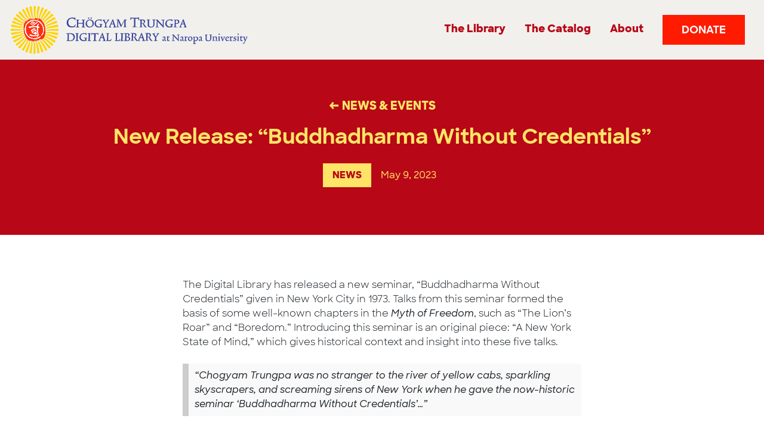

--- FILE ---
content_type: text/html; charset=UTF-8
request_url: https://library.chogyamtrungpa.com/news/new-release-buddhadharma-without-credentials/
body_size: 12662
content:
<!doctype html>
<html lang="en-US">
  <head>
    <meta charset="utf-8">
<script>
var gform;gform||(document.addEventListener("gform_main_scripts_loaded",function(){gform.scriptsLoaded=!0}),window.addEventListener("DOMContentLoaded",function(){gform.domLoaded=!0}),gform={domLoaded:!1,scriptsLoaded:!1,initializeOnLoaded:function(o){gform.domLoaded&&gform.scriptsLoaded?o():!gform.domLoaded&&gform.scriptsLoaded?window.addEventListener("DOMContentLoaded",o):document.addEventListener("gform_main_scripts_loaded",o)},hooks:{action:{},filter:{}},addAction:function(o,n,r,t){gform.addHook("action",o,n,r,t)},addFilter:function(o,n,r,t){gform.addHook("filter",o,n,r,t)},doAction:function(o){gform.doHook("action",o,arguments)},applyFilters:function(o){return gform.doHook("filter",o,arguments)},removeAction:function(o,n){gform.removeHook("action",o,n)},removeFilter:function(o,n,r){gform.removeHook("filter",o,n,r)},addHook:function(o,n,r,t,i){null==gform.hooks[o][n]&&(gform.hooks[o][n]=[]);var e=gform.hooks[o][n];null==i&&(i=n+"_"+e.length),gform.hooks[o][n].push({tag:i,callable:r,priority:t=null==t?10:t})},doHook:function(n,o,r){var t;if(r=Array.prototype.slice.call(r,1),null!=gform.hooks[n][o]&&((o=gform.hooks[n][o]).sort(function(o,n){return o.priority-n.priority}),o.forEach(function(o){"function"!=typeof(t=o.callable)&&(t=window[t]),"action"==n?t.apply(null,r):r[0]=t.apply(null,r)})),"filter"==n)return r[0]},removeHook:function(o,n,t,i){var r;null!=gform.hooks[o][n]&&(r=(r=gform.hooks[o][n]).filter(function(o,n,r){return!!(null!=i&&i!=o.tag||null!=t&&t!=o.priority)}),gform.hooks[o][n]=r)}});
</script>

    <meta name="viewport" content="width=device-width, initial-scale=1">
    <meta name='robots' content='index, follow, max-image-preview:large, max-snippet:-1, max-video-preview:-1' />

	<!-- This site is optimized with the Yoast SEO plugin v22.8 - https://yoast.com/wordpress/plugins/seo/ -->
	<title>New Release: &quot;Buddhadharma Without Credentials&quot; - Chogyam Trungpa Digital Library</title>
	<link rel="canonical" href="https://library.chogyamtrungpa.com/news/new-release-buddhadharma-without-credentials/" />
	<meta property="og:locale" content="en_US" />
	<meta property="og:type" content="article" />
	<meta property="og:title" content="New Release: &quot;Buddhadharma Without Credentials&quot; - Chogyam Trungpa Digital Library" />
	<meta property="og:description" content="New five-talk seminar introduced by article, &quot;A New York State of Mind&quot;" />
	<meta property="og:url" content="https://library.chogyamtrungpa.com/news/new-release-buddhadharma-without-credentials/" />
	<meta property="og:site_name" content="Chogyam Trungpa Digital Library" />
	<meta name="twitter:card" content="summary_large_image" />
	<meta name="twitter:label1" content="Est. reading time" />
	<meta name="twitter:data1" content="1 minute" />
	<script type="application/ld+json" class="yoast-schema-graph">{"@context":"https://schema.org","@graph":[{"@type":"WebPage","@id":"https://library.chogyamtrungpa.com/news/new-release-buddhadharma-without-credentials/","url":"https://library.chogyamtrungpa.com/news/new-release-buddhadharma-without-credentials/","name":"New Release: \"Buddhadharma Without Credentials\" - Chogyam Trungpa Digital Library","isPartOf":{"@id":"https://library.chogyamtrungpa.com/#website"},"datePublished":"2023-05-09T17:05:26+00:00","dateModified":"2023-05-09T17:05:26+00:00","breadcrumb":{"@id":"https://library.chogyamtrungpa.com/news/new-release-buddhadharma-without-credentials/#breadcrumb"},"inLanguage":"en-US","potentialAction":[{"@type":"ReadAction","target":["https://library.chogyamtrungpa.com/news/new-release-buddhadharma-without-credentials/"]}]},{"@type":"BreadcrumbList","@id":"https://library.chogyamtrungpa.com/news/new-release-buddhadharma-without-credentials/#breadcrumb","itemListElement":[{"@type":"ListItem","position":1,"name":"Home","item":"https://library.chogyamtrungpa.com/"},{"@type":"ListItem","position":2,"name":"News","item":"https://library.chogyamtrungpa.com/news/"},{"@type":"ListItem","position":3,"name":"New Release: &#8220;Buddhadharma Without Credentials&#8221;"}]},{"@type":"WebSite","@id":"https://library.chogyamtrungpa.com/#website","url":"https://library.chogyamtrungpa.com/","name":"Chogyam Trungpa Digital Library","description":"","potentialAction":[{"@type":"SearchAction","target":{"@type":"EntryPoint","urlTemplate":"https://library.chogyamtrungpa.com/?s={search_term_string}"},"query-input":"required name=search_term_string"}],"inLanguage":"en-US"}]}</script>
	<!-- / Yoast SEO plugin. -->


<link rel='dns-prefetch' href='//www.googletagmanager.com' />
<script>
window._wpemojiSettings = {"baseUrl":"https:\/\/s.w.org\/images\/core\/emoji\/15.0.3\/72x72\/","ext":".png","svgUrl":"https:\/\/s.w.org\/images\/core\/emoji\/15.0.3\/svg\/","svgExt":".svg","source":{"concatemoji":"https:\/\/library.chogyamtrungpa.com\/wp\/wp-includes\/js\/wp-emoji-release.min.js?ver=6.5.3"}};
/*! This file is auto-generated */
!function(i,n){var o,s,e;function c(e){try{var t={supportTests:e,timestamp:(new Date).valueOf()};sessionStorage.setItem(o,JSON.stringify(t))}catch(e){}}function p(e,t,n){e.clearRect(0,0,e.canvas.width,e.canvas.height),e.fillText(t,0,0);var t=new Uint32Array(e.getImageData(0,0,e.canvas.width,e.canvas.height).data),r=(e.clearRect(0,0,e.canvas.width,e.canvas.height),e.fillText(n,0,0),new Uint32Array(e.getImageData(0,0,e.canvas.width,e.canvas.height).data));return t.every(function(e,t){return e===r[t]})}function u(e,t,n){switch(t){case"flag":return n(e,"\ud83c\udff3\ufe0f\u200d\u26a7\ufe0f","\ud83c\udff3\ufe0f\u200b\u26a7\ufe0f")?!1:!n(e,"\ud83c\uddfa\ud83c\uddf3","\ud83c\uddfa\u200b\ud83c\uddf3")&&!n(e,"\ud83c\udff4\udb40\udc67\udb40\udc62\udb40\udc65\udb40\udc6e\udb40\udc67\udb40\udc7f","\ud83c\udff4\u200b\udb40\udc67\u200b\udb40\udc62\u200b\udb40\udc65\u200b\udb40\udc6e\u200b\udb40\udc67\u200b\udb40\udc7f");case"emoji":return!n(e,"\ud83d\udc26\u200d\u2b1b","\ud83d\udc26\u200b\u2b1b")}return!1}function f(e,t,n){var r="undefined"!=typeof WorkerGlobalScope&&self instanceof WorkerGlobalScope?new OffscreenCanvas(300,150):i.createElement("canvas"),a=r.getContext("2d",{willReadFrequently:!0}),o=(a.textBaseline="top",a.font="600 32px Arial",{});return e.forEach(function(e){o[e]=t(a,e,n)}),o}function t(e){var t=i.createElement("script");t.src=e,t.defer=!0,i.head.appendChild(t)}"undefined"!=typeof Promise&&(o="wpEmojiSettingsSupports",s=["flag","emoji"],n.supports={everything:!0,everythingExceptFlag:!0},e=new Promise(function(e){i.addEventListener("DOMContentLoaded",e,{once:!0})}),new Promise(function(t){var n=function(){try{var e=JSON.parse(sessionStorage.getItem(o));if("object"==typeof e&&"number"==typeof e.timestamp&&(new Date).valueOf()<e.timestamp+604800&&"object"==typeof e.supportTests)return e.supportTests}catch(e){}return null}();if(!n){if("undefined"!=typeof Worker&&"undefined"!=typeof OffscreenCanvas&&"undefined"!=typeof URL&&URL.createObjectURL&&"undefined"!=typeof Blob)try{var e="postMessage("+f.toString()+"("+[JSON.stringify(s),u.toString(),p.toString()].join(",")+"));",r=new Blob([e],{type:"text/javascript"}),a=new Worker(URL.createObjectURL(r),{name:"wpTestEmojiSupports"});return void(a.onmessage=function(e){c(n=e.data),a.terminate(),t(n)})}catch(e){}c(n=f(s,u,p))}t(n)}).then(function(e){for(var t in e)n.supports[t]=e[t],n.supports.everything=n.supports.everything&&n.supports[t],"flag"!==t&&(n.supports.everythingExceptFlag=n.supports.everythingExceptFlag&&n.supports[t]);n.supports.everythingExceptFlag=n.supports.everythingExceptFlag&&!n.supports.flag,n.DOMReady=!1,n.readyCallback=function(){n.DOMReady=!0}}).then(function(){return e}).then(function(){var e;n.supports.everything||(n.readyCallback(),(e=n.source||{}).concatemoji?t(e.concatemoji):e.wpemoji&&e.twemoji&&(t(e.twemoji),t(e.wpemoji)))}))}((window,document),window._wpemojiSettings);
</script>
<style id='wp-emoji-styles-inline-css'>

	img.wp-smiley, img.emoji {
		display: inline !important;
		border: none !important;
		box-shadow: none !important;
		height: 1em !important;
		width: 1em !important;
		margin: 0 0.07em !important;
		vertical-align: -0.1em !important;
		background: none !important;
		padding: 0 !important;
	}
</style>
<link rel='stylesheet' id='wp-block-library-css' href='https://library.chogyamtrungpa.com/wp/wp-includes/css/dist/block-library/style.min.css?ver=6.5.3' media='all' />
<style id='global-styles-inline-css'>
body{--wp--preset--color--black: #000000;--wp--preset--color--cyan-bluish-gray: #abb8c3;--wp--preset--color--white: #ffffff;--wp--preset--color--pale-pink: #f78da7;--wp--preset--color--vivid-red: #cf2e2e;--wp--preset--color--luminous-vivid-orange: #ff6900;--wp--preset--color--luminous-vivid-amber: #fcb900;--wp--preset--color--light-green-cyan: #7bdcb5;--wp--preset--color--vivid-green-cyan: #00d084;--wp--preset--color--pale-cyan-blue: #8ed1fc;--wp--preset--color--vivid-cyan-blue: #0693e3;--wp--preset--color--vivid-purple: #9b51e0;--wp--preset--color--deep-red: #B80716;--wp--preset--color--bright-red: #FF1B00;--wp--preset--color--yellow: #ffe567;--wp--preset--color--charcoal: #1d2329;--wp--preset--color--warm-gray: #F2F0ED;--wp--preset--gradient--vivid-cyan-blue-to-vivid-purple: linear-gradient(135deg,rgba(6,147,227,1) 0%,rgb(155,81,224) 100%);--wp--preset--gradient--light-green-cyan-to-vivid-green-cyan: linear-gradient(135deg,rgb(122,220,180) 0%,rgb(0,208,130) 100%);--wp--preset--gradient--luminous-vivid-amber-to-luminous-vivid-orange: linear-gradient(135deg,rgba(252,185,0,1) 0%,rgba(255,105,0,1) 100%);--wp--preset--gradient--luminous-vivid-orange-to-vivid-red: linear-gradient(135deg,rgba(255,105,0,1) 0%,rgb(207,46,46) 100%);--wp--preset--gradient--very-light-gray-to-cyan-bluish-gray: linear-gradient(135deg,rgb(238,238,238) 0%,rgb(169,184,195) 100%);--wp--preset--gradient--cool-to-warm-spectrum: linear-gradient(135deg,rgb(74,234,220) 0%,rgb(151,120,209) 20%,rgb(207,42,186) 40%,rgb(238,44,130) 60%,rgb(251,105,98) 80%,rgb(254,248,76) 100%);--wp--preset--gradient--blush-light-purple: linear-gradient(135deg,rgb(255,206,236) 0%,rgb(152,150,240) 100%);--wp--preset--gradient--blush-bordeaux: linear-gradient(135deg,rgb(254,205,165) 0%,rgb(254,45,45) 50%,rgb(107,0,62) 100%);--wp--preset--gradient--luminous-dusk: linear-gradient(135deg,rgb(255,203,112) 0%,rgb(199,81,192) 50%,rgb(65,88,208) 100%);--wp--preset--gradient--pale-ocean: linear-gradient(135deg,rgb(255,245,203) 0%,rgb(182,227,212) 50%,rgb(51,167,181) 100%);--wp--preset--gradient--electric-grass: linear-gradient(135deg,rgb(202,248,128) 0%,rgb(113,206,126) 100%);--wp--preset--gradient--midnight: linear-gradient(135deg,rgb(2,3,129) 0%,rgb(40,116,252) 100%);--wp--preset--font-size--small: 13px;--wp--preset--font-size--medium: 20px;--wp--preset--font-size--large: 36px;--wp--preset--font-size--x-large: 42px;--wp--preset--spacing--20: 0.44rem;--wp--preset--spacing--30: 0.67rem;--wp--preset--spacing--40: 1rem;--wp--preset--spacing--50: 1.5rem;--wp--preset--spacing--60: 2.25rem;--wp--preset--spacing--70: 3.38rem;--wp--preset--spacing--80: 5.06rem;--wp--preset--shadow--natural: 6px 6px 9px rgba(0, 0, 0, 0.2);--wp--preset--shadow--deep: 12px 12px 50px rgba(0, 0, 0, 0.4);--wp--preset--shadow--sharp: 6px 6px 0px rgba(0, 0, 0, 0.2);--wp--preset--shadow--outlined: 6px 6px 0px -3px rgba(255, 255, 255, 1), 6px 6px rgba(0, 0, 0, 1);--wp--preset--shadow--crisp: 6px 6px 0px rgba(0, 0, 0, 1);}body { margin: 0; }.wp-site-blocks > .alignleft { float: left; margin-right: 2em; }.wp-site-blocks > .alignright { float: right; margin-left: 2em; }.wp-site-blocks > .aligncenter { justify-content: center; margin-left: auto; margin-right: auto; }:where(.is-layout-flex){gap: 0.5em;}:where(.is-layout-grid){gap: 0.5em;}body .is-layout-flow > .alignleft{float: left;margin-inline-start: 0;margin-inline-end: 2em;}body .is-layout-flow > .alignright{float: right;margin-inline-start: 2em;margin-inline-end: 0;}body .is-layout-flow > .aligncenter{margin-left: auto !important;margin-right: auto !important;}body .is-layout-constrained > .alignleft{float: left;margin-inline-start: 0;margin-inline-end: 2em;}body .is-layout-constrained > .alignright{float: right;margin-inline-start: 2em;margin-inline-end: 0;}body .is-layout-constrained > .aligncenter{margin-left: auto !important;margin-right: auto !important;}body .is-layout-constrained > :where(:not(.alignleft):not(.alignright):not(.alignfull)){margin-left: auto !important;margin-right: auto !important;}body .is-layout-flex{display: flex;}body .is-layout-flex{flex-wrap: wrap;align-items: center;}body .is-layout-flex > *{margin: 0;}body .is-layout-grid{display: grid;}body .is-layout-grid > *{margin: 0;}body{padding-top: 0px;padding-right: 0px;padding-bottom: 0px;padding-left: 0px;}a:where(:not(.wp-element-button)){text-decoration: underline;}.wp-element-button, .wp-block-button__link{background-color: #32373c;border-width: 0;color: #fff;font-family: inherit;font-size: inherit;line-height: inherit;padding: calc(0.667em + 2px) calc(1.333em + 2px);text-decoration: none;}.has-black-color{color: var(--wp--preset--color--black) !important;}.has-cyan-bluish-gray-color{color: var(--wp--preset--color--cyan-bluish-gray) !important;}.has-white-color{color: var(--wp--preset--color--white) !important;}.has-pale-pink-color{color: var(--wp--preset--color--pale-pink) !important;}.has-vivid-red-color{color: var(--wp--preset--color--vivid-red) !important;}.has-luminous-vivid-orange-color{color: var(--wp--preset--color--luminous-vivid-orange) !important;}.has-luminous-vivid-amber-color{color: var(--wp--preset--color--luminous-vivid-amber) !important;}.has-light-green-cyan-color{color: var(--wp--preset--color--light-green-cyan) !important;}.has-vivid-green-cyan-color{color: var(--wp--preset--color--vivid-green-cyan) !important;}.has-pale-cyan-blue-color{color: var(--wp--preset--color--pale-cyan-blue) !important;}.has-vivid-cyan-blue-color{color: var(--wp--preset--color--vivid-cyan-blue) !important;}.has-vivid-purple-color{color: var(--wp--preset--color--vivid-purple) !important;}.has-deep-red-color{color: var(--wp--preset--color--deep-red) !important;}.has-bright-red-color{color: var(--wp--preset--color--bright-red) !important;}.has-yellow-color{color: var(--wp--preset--color--yellow) !important;}.has-charcoal-color{color: var(--wp--preset--color--charcoal) !important;}.has-warm-gray-color{color: var(--wp--preset--color--warm-gray) !important;}.has-black-background-color{background-color: var(--wp--preset--color--black) !important;}.has-cyan-bluish-gray-background-color{background-color: var(--wp--preset--color--cyan-bluish-gray) !important;}.has-white-background-color{background-color: var(--wp--preset--color--white) !important;}.has-pale-pink-background-color{background-color: var(--wp--preset--color--pale-pink) !important;}.has-vivid-red-background-color{background-color: var(--wp--preset--color--vivid-red) !important;}.has-luminous-vivid-orange-background-color{background-color: var(--wp--preset--color--luminous-vivid-orange) !important;}.has-luminous-vivid-amber-background-color{background-color: var(--wp--preset--color--luminous-vivid-amber) !important;}.has-light-green-cyan-background-color{background-color: var(--wp--preset--color--light-green-cyan) !important;}.has-vivid-green-cyan-background-color{background-color: var(--wp--preset--color--vivid-green-cyan) !important;}.has-pale-cyan-blue-background-color{background-color: var(--wp--preset--color--pale-cyan-blue) !important;}.has-vivid-cyan-blue-background-color{background-color: var(--wp--preset--color--vivid-cyan-blue) !important;}.has-vivid-purple-background-color{background-color: var(--wp--preset--color--vivid-purple) !important;}.has-deep-red-background-color{background-color: var(--wp--preset--color--deep-red) !important;}.has-bright-red-background-color{background-color: var(--wp--preset--color--bright-red) !important;}.has-yellow-background-color{background-color: var(--wp--preset--color--yellow) !important;}.has-charcoal-background-color{background-color: var(--wp--preset--color--charcoal) !important;}.has-warm-gray-background-color{background-color: var(--wp--preset--color--warm-gray) !important;}.has-black-border-color{border-color: var(--wp--preset--color--black) !important;}.has-cyan-bluish-gray-border-color{border-color: var(--wp--preset--color--cyan-bluish-gray) !important;}.has-white-border-color{border-color: var(--wp--preset--color--white) !important;}.has-pale-pink-border-color{border-color: var(--wp--preset--color--pale-pink) !important;}.has-vivid-red-border-color{border-color: var(--wp--preset--color--vivid-red) !important;}.has-luminous-vivid-orange-border-color{border-color: var(--wp--preset--color--luminous-vivid-orange) !important;}.has-luminous-vivid-amber-border-color{border-color: var(--wp--preset--color--luminous-vivid-amber) !important;}.has-light-green-cyan-border-color{border-color: var(--wp--preset--color--light-green-cyan) !important;}.has-vivid-green-cyan-border-color{border-color: var(--wp--preset--color--vivid-green-cyan) !important;}.has-pale-cyan-blue-border-color{border-color: var(--wp--preset--color--pale-cyan-blue) !important;}.has-vivid-cyan-blue-border-color{border-color: var(--wp--preset--color--vivid-cyan-blue) !important;}.has-vivid-purple-border-color{border-color: var(--wp--preset--color--vivid-purple) !important;}.has-deep-red-border-color{border-color: var(--wp--preset--color--deep-red) !important;}.has-bright-red-border-color{border-color: var(--wp--preset--color--bright-red) !important;}.has-yellow-border-color{border-color: var(--wp--preset--color--yellow) !important;}.has-charcoal-border-color{border-color: var(--wp--preset--color--charcoal) !important;}.has-warm-gray-border-color{border-color: var(--wp--preset--color--warm-gray) !important;}.has-vivid-cyan-blue-to-vivid-purple-gradient-background{background: var(--wp--preset--gradient--vivid-cyan-blue-to-vivid-purple) !important;}.has-light-green-cyan-to-vivid-green-cyan-gradient-background{background: var(--wp--preset--gradient--light-green-cyan-to-vivid-green-cyan) !important;}.has-luminous-vivid-amber-to-luminous-vivid-orange-gradient-background{background: var(--wp--preset--gradient--luminous-vivid-amber-to-luminous-vivid-orange) !important;}.has-luminous-vivid-orange-to-vivid-red-gradient-background{background: var(--wp--preset--gradient--luminous-vivid-orange-to-vivid-red) !important;}.has-very-light-gray-to-cyan-bluish-gray-gradient-background{background: var(--wp--preset--gradient--very-light-gray-to-cyan-bluish-gray) !important;}.has-cool-to-warm-spectrum-gradient-background{background: var(--wp--preset--gradient--cool-to-warm-spectrum) !important;}.has-blush-light-purple-gradient-background{background: var(--wp--preset--gradient--blush-light-purple) !important;}.has-blush-bordeaux-gradient-background{background: var(--wp--preset--gradient--blush-bordeaux) !important;}.has-luminous-dusk-gradient-background{background: var(--wp--preset--gradient--luminous-dusk) !important;}.has-pale-ocean-gradient-background{background: var(--wp--preset--gradient--pale-ocean) !important;}.has-electric-grass-gradient-background{background: var(--wp--preset--gradient--electric-grass) !important;}.has-midnight-gradient-background{background: var(--wp--preset--gradient--midnight) !important;}.has-small-font-size{font-size: var(--wp--preset--font-size--small) !important;}.has-medium-font-size{font-size: var(--wp--preset--font-size--medium) !important;}.has-large-font-size{font-size: var(--wp--preset--font-size--large) !important;}.has-x-large-font-size{font-size: var(--wp--preset--font-size--x-large) !important;}
.wp-block-navigation a:where(:not(.wp-element-button)){color: inherit;}
:where(.wp-block-post-template.is-layout-flex){gap: 1.25em;}:where(.wp-block-post-template.is-layout-grid){gap: 1.25em;}
:where(.wp-block-columns.is-layout-flex){gap: 2em;}:where(.wp-block-columns.is-layout-grid){gap: 2em;}
.wp-block-pullquote{font-size: 1.5em;line-height: 1.6;}
</style>
<link rel='stylesheet' id='app/0-css' href='https://library.chogyamtrungpa.com/app/themes/cti/public/app.768527.css' media='all' />

<!-- Google tag (gtag.js) snippet added by Site Kit -->

<!-- Google Analytics snippet added by Site Kit -->
<script src="https://www.googletagmanager.com/gtag/js?id=G-PM1GK4NB3G" id="google_gtagjs-js" async></script>
<script id="google_gtagjs-js-after">
window.dataLayer = window.dataLayer || [];function gtag(){dataLayer.push(arguments);}
gtag("set","linker",{"domains":["library.chogyamtrungpa.com"]});
gtag("js", new Date());
gtag("set", "developer_id.dZTNiMT", true);
gtag("config", "G-PM1GK4NB3G");
</script>

<!-- End Google tag (gtag.js) snippet added by Site Kit -->
<link rel="https://api.w.org/" href="https://library.chogyamtrungpa.com/wp-json/" /><link rel="alternate" type="application/json" href="https://library.chogyamtrungpa.com/wp-json/wp/v2/news/3158" /><link rel="EditURI" type="application/rsd+xml" title="RSD" href="https://library.chogyamtrungpa.com/wp/xmlrpc.php?rsd" />
<meta name="generator" content="WordPress 6.5.3" />
<link rel='shortlink' href='https://library.chogyamtrungpa.com/?p=3158' />
<link rel="alternate" type="application/json+oembed" href="https://library.chogyamtrungpa.com/wp-json/oembed/1.0/embed?url=https%3A%2F%2Flibrary.chogyamtrungpa.com%2Fnews%2Fnew-release-buddhadharma-without-credentials%2F" />
<link rel="alternate" type="text/xml+oembed" href="https://library.chogyamtrungpa.com/wp-json/oembed/1.0/embed?url=https%3A%2F%2Flibrary.chogyamtrungpa.com%2Fnews%2Fnew-release-buddhadharma-without-credentials%2F&#038;format=xml" />
<meta name="generator" content="Site Kit by Google 1.127.0" /><link rel="icon" href="https://library.chogyamtrungpa.com/app/uploads/2022/08/cropped-cti-favicon-32x32.png" sizes="32x32" />
<link rel="icon" href="https://library.chogyamtrungpa.com/app/uploads/2022/08/cropped-cti-favicon-192x192.png" sizes="192x192" />
<link rel="apple-touch-icon" href="https://library.chogyamtrungpa.com/app/uploads/2022/08/cropped-cti-favicon-180x180.png" />
<meta name="msapplication-TileImage" content="https://library.chogyamtrungpa.com/app/uploads/2022/08/cropped-cti-favicon-270x270.png" />
		<style id="wp-custom-css">
			.posts .post.browse {
  height:100%
}

.posts .post .footer {
  height: 45px !important;
}


/* Fix whitespace when no content*/
.preview-full-catalog .row.about-ctr.image-start {
  display: none;
}

.about-us .column.entry-content {
  display: none;
}

.ctr-biography .column.intro {
  display: none;
}

.building-the-library .sites-wrapper {
  padding-bottom: 0 !important;
  margin: 0 !important;
}

.donate .column.copy {
  display: none !important;
}
.donate iframe {
	max-width:870px!important;
 background-color:transparent!important;
}

.donate #app {
background-color: #f2f0ed;
}

.donate .entry-content {
  margin-bottom: 0;
}

.donate .sectionMinus
{
  margin-top: -40px;
}

.donatethankyou .column.intro {
  padding-top: 11vh;
  margin-bottom: -5vh !important;
}
.donatethankyou .page-header.page-header-standard {
  display: none;
}

/* Fix About Us page */
body.page-template-template-about section.our-partners .partners .item .image {
height: auto;
}
body.page-template-template-about section.our-partners .partners .item .image img {
height: auto;
}

/* Browse page block height fix */
.series .title {
  height: 165px;
}

.theme .title {
  height: 115px;
}



/*About Us Partner blocks height*/
.page-id-52.page-template-template-about section.our-partners .partners .item .content {
  height: 100% !important;
}
/*Headers Overlay padding*/
.page-header-standard .overlay { 
padding: 20px 20px;
}

/*Mobile menu fix*/
@media (max-width: 766px) {
header.banner .row.mobile.open .column.menu .sub-menu li {
  border-bottom: none;
  padding: .9vh 0;
}
header.banner #menu-item-148 {
  padding-top: 0em;
  padding-bottom: .7em;
}
header.banner #menu-item-152 {
margin-top: -4vh;
padding-top: 6vh;
padding-bottom: 1vh;
}
header.banner #menu-item-155 {
margin-top: -60px;
overflow: hidden;
clip-path: inset(5em 0 0 0);
}
header.banner .row.mobile.open .column.menu {
  display: flex;
  min-height: 75vh;
  position: fixed;
  padding-bottom: 65px;
  width: 100vw;
  padding-top: 100px;
  z-index: -1;
  overflow: scroll;
}
}
/*Home mobile CTA padding fix*/
@media (max-width: 1140px) {
body.page-template-template-home .donate-container {
  padding: 0 0;
}
}

.social {
  padding-bottom: 10px;
}




.donate .arrow {
  display: none !important;
}

.column.donate {
  display: none !important;
}
body.donate {
  background-color: #f2f0ed;
}
.donate .primary {
  color: white !important;
	text-decoration:none!important;
background-color: #ff1b00;
color: #fff;
display: inline-block;
font-size: 1.0625rem;
font-weight: 700!important;

}

header.banner .donate {
  flex: 0;
}

.row.mobile .donate .external {
  display: none !important;
}

/*Removing External icons*/
.primary.external::after {
  display: none !important;
}
		</style>
		  </head>

  <body class="news-template-default single single-news postid-3158 wp-embed-responsive new-release-buddhadharma-without-credentials">
        
    <div id="app">
      <a class="sr-only focus:not-sr-only" href="#main">
  Skip to content
</a>

<header class="banner container">
  <div class="row desktop">
    <div class="column">
      <a class="brand" href="https://library.chogyamtrungpa.com/">
        <img src="https://library.chogyamtrungpa.com/app/themes/cti/public/cti-logo-blue-text.feaacc.svg" alt="Logo for the Chögyam Trungpa Institute">
      </a>
    </div>
    <div class="column menu">
              <nav class="nav-primary" aria-label="Header Menu">
          <div class="menu-header-menu-container"><ul id="menu-header-menu" class="nav"><li id='menu-item-148'  class="menu-item menu-item-type-post_type menu-item-object-page menu-item-has-children"><a  href="https://library.chogyamtrungpa.com/the-library/"><div class="title-wrap"><span class="title">The Library </span><span class="arrow">→</span></div></a> 
<ul class="sub-menu">
<li id='menu-item-150'  class="menu-item menu-item-type-post_type menu-item-object-page"><a  href="https://library.chogyamtrungpa.com/the-library/browse/"><div class="title-wrap"><span class="title">Browse </span><span class="arrow">→</span></div><small class="nav_desc">Browse by Theme, by Year, or by Series</small></a> </li>
<li id='menu-item-151'  class="menu-item menu-item-type-post_type menu-item-object-page"><a  href="https://library.chogyamtrungpa.com/the-library/explore/"><div class="title-wrap"><span class="title">Explore </span><span class="arrow">→</span></div><small class="nav_desc">Discover the collection through articles, stories, curated playlists, guides, &#038; more</small></a> </li>
<li id='menu-item-2497'  class="menu-item menu-item-type-post_type menu-item-object-page"><a  href="https://library.chogyamtrungpa.com/the-library/search/"><div class="title-wrap"><span class="title">Search </span><span class="arrow">→</span></div><small class="nav_desc">Search media and transcripts by entering terms or phrases or filtering by categories</small></a> </li>
</ul>
</li>
<li id='menu-item-152'  class="menu-item menu-item-type-post_type menu-item-object-page menu-item-has-children"><a  href="https://library.chogyamtrungpa.com/the-catalog/"><div class="title-wrap"><span class="title">The Catalog </span><span class="arrow">→</span></div></a> 
<ul class="sub-menu">
<li id='menu-item-154'  class="menu-item menu-item-type-post_type menu-item-object-page"><a  href="https://library.chogyamtrungpa.com/the-catalog/preview-full-catalog/"><div class="title-wrap"><span class="title">Preview Full Catalog </span><span class="arrow">→</span></div><small class="nav_desc">View the entire catalog of talks that will eventually be made available in the Digital Library</small></a> </li>
</ul>
</li>
<li id='menu-item-155'  class="menu-item menu-item-type-post_type menu-item-object-page menu-item-has-children"><a  href="https://library.chogyamtrungpa.com/about-us/"><div class="title-wrap"><span class="title">About </span><span class="arrow">→</span></div></a> 
<ul class="sub-menu">
<li id='menu-item-426'  class="menu-item menu-item-type-post_type menu-item-object-page"><a  href="https://library.chogyamtrungpa.com/about-us/"><div class="title-wrap"><span class="title">About Us </span><span class="arrow">→</span></div></a> </li>
<li id='menu-item-153'  class="menu-item menu-item-type-post_type menu-item-object-page"><a  href="https://library.chogyamtrungpa.com/about-us/about-our-work/"><div class="title-wrap"><span class="title">About Our Work </span><span class="arrow">→</span></div></a> </li>
<li id='menu-item-158'  class="menu-item menu-item-type-post_type menu-item-object-page"><a  href="https://library.chogyamtrungpa.com/about-us/news-events/"><div class="title-wrap"><span class="title">News &#038; Events </span><span class="arrow">→</span></div></a> </li>
<li id='menu-item-157'  class="menu-item menu-item-type-post_type menu-item-object-page"><a  href="https://library.chogyamtrungpa.com/about-us/help-faq/"><div class="title-wrap"><span class="title">Help/FAQ </span><span class="arrow">→</span></div></a> </li>
<li id='menu-item-156'  class="menu-item menu-item-type-post_type menu-item-object-page"><a  href="https://library.chogyamtrungpa.com/about-us/contact-us/"><div class="title-wrap"><span class="title">Contact Us </span><span class="arrow">→</span></div></a> </li>
</ul>
</li>
<li id='menu-item-3558'  class="donate menu-item menu-item-type-post_type menu-item-object-page"><a  href="https://library.chogyamtrungpa.com/donate/"><div class="title-wrap"><span class="title"><a href="https://library.chogyamtrungpa.com/donate/" class="primary">Donate</a> </span><span class="arrow">→</span></div></a> </li>
</ul></div>
        </nav>
          </div>
    <div class="column donate">
      <a href="https://chogyamtrungpa.com/donate/" class="primary external" target="_blank">Donate</a>
    </div>
  </div>
  <div id="mobile-row" class="row mobile">
    <div class="column">
      <a class="brand" href="https://library.chogyamtrungpa.com/">
        <img src="https://library.chogyamtrungpa.com/app/themes/cti/public/cti-mobile-logo-blue-text.106400.svg" alt="Logo for the Chögyam Trungpa Institute">
      </a>
    </div>
    <div class="column toggle">
      <a href="#" id="header-toggle" class="icon"></a>
    </div>
    <div class="column menu">
              <nav class="nav-primary" aria-label="Header Menu">
          <div class="menu-header-menu-container"><ul id="menu-header-menu-1" class="nav"><li id='menu-item-148'  class="menu-item menu-item-type-post_type menu-item-object-page menu-item-has-children"><a  href="https://library.chogyamtrungpa.com/the-library/"><div class="title-wrap"><span class="title">The Library </span><span class="arrow">→</span></div></a> 
<ul class="sub-menu">
<li id='menu-item-150'  class="menu-item menu-item-type-post_type menu-item-object-page"><a  href="https://library.chogyamtrungpa.com/the-library/browse/"><div class="title-wrap"><span class="title">Browse </span><span class="arrow">→</span></div><small class="nav_desc">Browse by Theme, by Year, or by Series</small></a> </li>
<li id='menu-item-151'  class="menu-item menu-item-type-post_type menu-item-object-page"><a  href="https://library.chogyamtrungpa.com/the-library/explore/"><div class="title-wrap"><span class="title">Explore </span><span class="arrow">→</span></div><small class="nav_desc">Discover the collection through articles, stories, curated playlists, guides, &#038; more</small></a> </li>
<li id='menu-item-2497'  class="menu-item menu-item-type-post_type menu-item-object-page"><a  href="https://library.chogyamtrungpa.com/the-library/search/"><div class="title-wrap"><span class="title">Search </span><span class="arrow">→</span></div><small class="nav_desc">Search media and transcripts by entering terms or phrases or filtering by categories</small></a> </li>
</ul>
</li>
<li id='menu-item-152'  class="menu-item menu-item-type-post_type menu-item-object-page menu-item-has-children"><a  href="https://library.chogyamtrungpa.com/the-catalog/"><div class="title-wrap"><span class="title">The Catalog </span><span class="arrow">→</span></div></a> 
<ul class="sub-menu">
<li id='menu-item-154'  class="menu-item menu-item-type-post_type menu-item-object-page"><a  href="https://library.chogyamtrungpa.com/the-catalog/preview-full-catalog/"><div class="title-wrap"><span class="title">Preview Full Catalog </span><span class="arrow">→</span></div><small class="nav_desc">View the entire catalog of talks that will eventually be made available in the Digital Library</small></a> </li>
</ul>
</li>
<li id='menu-item-155'  class="menu-item menu-item-type-post_type menu-item-object-page menu-item-has-children"><a  href="https://library.chogyamtrungpa.com/about-us/"><div class="title-wrap"><span class="title">About </span><span class="arrow">→</span></div></a> 
<ul class="sub-menu">
<li id='menu-item-426'  class="menu-item menu-item-type-post_type menu-item-object-page"><a  href="https://library.chogyamtrungpa.com/about-us/"><div class="title-wrap"><span class="title">About Us </span><span class="arrow">→</span></div></a> </li>
<li id='menu-item-153'  class="menu-item menu-item-type-post_type menu-item-object-page"><a  href="https://library.chogyamtrungpa.com/about-us/about-our-work/"><div class="title-wrap"><span class="title">About Our Work </span><span class="arrow">→</span></div></a> </li>
<li id='menu-item-158'  class="menu-item menu-item-type-post_type menu-item-object-page"><a  href="https://library.chogyamtrungpa.com/about-us/news-events/"><div class="title-wrap"><span class="title">News &#038; Events </span><span class="arrow">→</span></div></a> </li>
<li id='menu-item-157'  class="menu-item menu-item-type-post_type menu-item-object-page"><a  href="https://library.chogyamtrungpa.com/about-us/help-faq/"><div class="title-wrap"><span class="title">Help/FAQ </span><span class="arrow">→</span></div></a> </li>
<li id='menu-item-156'  class="menu-item menu-item-type-post_type menu-item-object-page"><a  href="https://library.chogyamtrungpa.com/about-us/contact-us/"><div class="title-wrap"><span class="title">Contact Us </span><span class="arrow">→</span></div></a> </li>
</ul>
</li>
<li id='menu-item-3558'  class="donate menu-item menu-item-type-post_type menu-item-object-page"><a  href="https://library.chogyamtrungpa.com/donate/"><div class="title-wrap"><span class="title"><a href="https://library.chogyamtrungpa.com/donate/" class="primary">Donate</a> </span><span class="arrow">→</span></div></a> </li>
</ul></div>
        </nav>
            <div class="donate">
        <a href="https://chogyamtrungpa.com/donate/" class="primary external" target="_blank">Donate</a>
      </div>
    </div>
  </div>
</header>

  <main id="main" class="main">
           <article class="post-3158 news type-news status-publish hentry">
  <header>
    <div class="container">
      <div class="row">
        <div class="column">
          <a href="/about/news-events/" class="back-btn">← News &amp; Events</a>
          <h1 class="h3 entry-title">
            New Release: &#8220;Buddhadharma Without Credentials&#8221;
          </h1>

          <div class="entry-meta">
  <div class="type-label">News</div>
  
  <p class="byline author">
    <time class="updated" datetime="2023-05-09T17:05:26+00:00">
      May 9, 2023
    </time>
      </p>
</div>
          </div>
      </div>
    </div>
  </header>
  <div class="container">
    <div class="row">
      <div class="column entry-content">
        
        
        
<h2 class="wp-block-heading"> </h2>



<p>The Digital Library has released a new seminar, &#8220;Buddhadharma Without Credentials&#8221; given in New York City in 1973. Talks from this seminar formed the basis of some well-known chapters in the <em>Myth of Freedom</em>, such as &#8220;The Lion&#8217;s Roar&#8221; and &#8220;Boredom.&#8221; Introducing this seminar is an original piece: &#8220;A New York State of Mind,&#8221; which gives historical context and insight into these five talks.</p>



<blockquote class="wp-block-quote is-layout-flow wp-block-quote-is-layout-flow">
<p></p>
<cite>&#8220;Chogyam Trungpa was no stranger to the river of yellow cabs, sparkling skyscrapers, and screaming sirens of New York when he gave the now-historic seminar &#8216;Buddhadharma Without Credentials&#8217;&#8230;&#8221;</cite></blockquote>



<h3 class="wp-block-heading">Read the rest of the article and listen to the seminar here:</h3>



<ul>
<li><a href="https://library.chogyamtrungpa.com/a-new-york-state-of-mind/">&#8220;A New York State of Mind&#8221;</a></li>
</ul>

      </div>
    </div>
    <footer>
      <div class="row">
        <div class="column">
                    <div class="share">
            <p>Share this page:</p>
            <div class="links">
              <a title="Share to Facebook" href="https://www.facebook.com/sharer/sharer.php?u=https://library.chogyamtrungpa.com/news/new-release-buddhadharma-without-credentials/" target="_blank"><img class="fb" src="https://library.chogyamtrungpa.com/app/themes/cti/public/images/icon-fb.1432e5.svg" alt="Facebook Icon"></a>
              <a  title="Share to Twitter" href="https://twitter.com/intent/tweet?url=https://library.chogyamtrungpa.com/news/new-release-buddhadharma-without-credentials/" target="_blank"><img class="twitter" src="https://library.chogyamtrungpa.com/app/themes/cti/public/images/icon-twitter.e9fdff.svg" alt="Twitter Icon"></a>
              <a title="Share by Email" href="mailto:?subject=Shared with you from the Chogyam Trungpa Digital Library&amp;body=New Release: &amp;#8220;Buddhadharma Without Credentials&amp;#8221;%0D%0Ahttps://library.chogyamtrungpa.com/news/new-release-buddhadharma-without-credentials/" target="_blank"><img class="email" src="https://library.chogyamtrungpa.com/app/themes/cti/public/images/icon-email.416384.svg" alt="Email Icon"></a>
            </div>
          </div>
          <a href="/about/news-events/" class="back-btn">← Back to All News &amp; Events</a>
          
        </div>
      </div>
    </footer>
  </div>

</article>
    </main>

  
<footer class="content-info">
  <div class="container">
    <div class="row">
      <div class="column">
        <p><img class="logo-icon" src="https://library.chogyamtrungpa.com/app/themes/cti/public/images/logo-icon.d90521.svg" alt="Icon for the Chogyam Trungpa Institute">The Chogyam Trungpa Digital Library is the primary resource for accessing the recorded teachings of Buddhist meditation master and cultural figure Chogyam Trungpa.</p>
        <a href="https://chogyamtrungpa.com/" class="external" target="_blank">Visit the Chogyam Trungpa Institute website <img src="https://library.chogyamtrungpa.com/app/themes/cti/public/images/icon-external.d9c264.svg" alt=""></a>
        <h4>Sign up to receive updates</h4>
        <div class="newsletter-form">
          <script type="text/javascript"></script>
                <div class='gf_browser_chrome gform_wrapper gravity-theme gform-theme--no-framework' data-form-theme='gravity-theme' data-form-index='0' id='gform_wrapper_3' ><div id='gf_3' class='gform_anchor' tabindex='-1'></div>
                        <div class='gform_heading'>
                            <p class='gform_description'></p>
                        </div><form method='post' enctype='multipart/form-data' target='gform_ajax_frame_3' id='gform_3'  action='/news/new-release-buddhadharma-without-credentials/#gf_3' data-formid='3' novalidate>
                        <div class='gform-body gform_body'><div id='gform_fields_3' class='gform_fields top_label form_sublabel_below description_below validation_below'><div id="field_3_1" class="gfield gfield--type-email gfield--width-two-thirds field_sublabel_below gfield--no-description field_description_below hidden_label field_validation_below gfield_visibility_visible"  data-js-reload="field_3_1" ><label class='gfield_label gform-field-label' for='input_3_1'>Email</label><div class='ginput_container ginput_container_email'>
                            <input name='input_1' id='input_3_1' type='email' value='' class='large'   placeholder='Enter your email'  aria-invalid="false"  />
                        </div></div><div id="field_submit" class="gfield gfield--type-submit gfield--width-third field_sublabel_below gfield--no-description field_description_below field_validation_below gfield_visibility_visible"  data-field-class="gform_editor_submit_container" data-field-position="inline" data-js-reload="true" ><input type='submit' id='gform_submit_button_3' class='gform-button gform-button--white  button gform-button--width-full' value='Subscribe'  onclick='if(window["gf_submitting_3"]){return false;}  if( !jQuery("#gform_3")[0].checkValidity || jQuery("#gform_3")[0].checkValidity()){window["gf_submitting_3"]=true;}  ' onkeypress='if( event.keyCode == 13 ){ if(window["gf_submitting_3"]){return false;} if( !jQuery("#gform_3")[0].checkValidity || jQuery("#gform_3")[0].checkValidity()){window["gf_submitting_3"]=true;}  jQuery("#gform_3").trigger("submit",[true]); }' /></div><div id="field_3_2" class="gfield gfield--type-honeypot gform_validation_container field_sublabel_below gfield--has-description field_description_below field_validation_below gfield_visibility_visible"  data-js-reload="field_3_2" ><label class='gfield_label gform-field-label' for='input_3_2'>Name</label><div class='ginput_container'><input name='input_2' id='input_3_2' type='text' value='' autocomplete='new-password'/></div><div class='gfield_description' id='gfield_description_3_2'>This field is for validation purposes and should be left unchanged.</div></div></div></div>
        <div class='gform_footer top_label'>  <input type='hidden' name='gform_ajax' value='form_id=3&amp;title=&amp;description=1&amp;tabindex=0&amp;theme=gravity-theme' />
            <input type='hidden' class='gform_hidden' name='is_submit_3' value='1' />
            <input type='hidden' class='gform_hidden' name='gform_submit' value='3' />
            
            <input type='hidden' class='gform_hidden' name='gform_unique_id' value='' />
            <input type='hidden' class='gform_hidden' name='state_3' value='WyJbXSIsIjQ5NzA2YmFkZjA5ZjFjMDhhZmRlOTBmOGI4MGJlOTE5Il0=' />
            <input type='hidden' class='gform_hidden' name='gform_target_page_number_3' id='gform_target_page_number_3' value='0' />
            <input type='hidden' class='gform_hidden' name='gform_source_page_number_3' id='gform_source_page_number_3' value='1' />
            <input type='hidden' name='gform_field_values' value='' />
            
        </div>
                        </form>
                        </div>
		                <iframe style='display:none;width:0px;height:0px;' src='about:blank' name='gform_ajax_frame_3' id='gform_ajax_frame_3' title='This iframe contains the logic required to handle Ajax powered Gravity Forms.'></iframe>
		                <script>
gform.initializeOnLoaded( function() {gformInitSpinner( 3, 'https://library.chogyamtrungpa.com/app/plugins/gravityforms/images/spinner.svg', true );jQuery('#gform_ajax_frame_3').on('load',function(){var contents = jQuery(this).contents().find('*').html();var is_postback = contents.indexOf('GF_AJAX_POSTBACK') >= 0;if(!is_postback){return;}var form_content = jQuery(this).contents().find('#gform_wrapper_3');var is_confirmation = jQuery(this).contents().find('#gform_confirmation_wrapper_3').length > 0;var is_redirect = contents.indexOf('gformRedirect(){') >= 0;var is_form = form_content.length > 0 && ! is_redirect && ! is_confirmation;var mt = parseInt(jQuery('html').css('margin-top'), 10) + parseInt(jQuery('body').css('margin-top'), 10) + 100;if(is_form){jQuery('#gform_wrapper_3').html(form_content.html());if(form_content.hasClass('gform_validation_error')){jQuery('#gform_wrapper_3').addClass('gform_validation_error');} else {jQuery('#gform_wrapper_3').removeClass('gform_validation_error');}setTimeout( function() { /* delay the scroll by 50 milliseconds to fix a bug in chrome */ jQuery(document).scrollTop(jQuery('#gform_wrapper_3').offset().top - mt); }, 50 );if(window['gformInitDatepicker']) {gformInitDatepicker();}if(window['gformInitPriceFields']) {gformInitPriceFields();}var current_page = jQuery('#gform_source_page_number_3').val();gformInitSpinner( 3, 'https://library.chogyamtrungpa.com/app/plugins/gravityforms/images/spinner.svg', true );jQuery(document).trigger('gform_page_loaded', [3, current_page]);window['gf_submitting_3'] = false;}else if(!is_redirect){var confirmation_content = jQuery(this).contents().find('.GF_AJAX_POSTBACK').html();if(!confirmation_content){confirmation_content = contents;}jQuery('#gform_wrapper_3').replaceWith(confirmation_content);jQuery(document).scrollTop(jQuery('#gf_3').offset().top - mt);jQuery(document).trigger('gform_confirmation_loaded', [3]);window['gf_submitting_3'] = false;wp.a11y.speak(jQuery('#gform_confirmation_message_3').text());}else{jQuery('#gform_3').append(contents);if(window['gformRedirect']) {gformRedirect();}}jQuery(document).trigger("gform_pre_post_render", [{ formId: "3", currentPage: "current_page", abort: function() { this.preventDefault(); } }]);                if (event && event.defaultPrevented) {                return;         }        const gformWrapperDiv = document.getElementById( "gform_wrapper_3" );        if ( gformWrapperDiv ) {            const visibilitySpan = document.createElement( "span" );            visibilitySpan.id = "gform_visibility_test_3";            gformWrapperDiv.insertAdjacentElement( "afterend", visibilitySpan );        }        const visibilityTestDiv = document.getElementById( "gform_visibility_test_3" );        let postRenderFired = false;                function triggerPostRender() {            if ( postRenderFired ) {                return;            }            postRenderFired = true;            jQuery( document ).trigger( 'gform_post_render', [3, current_page] );            gform.utils.trigger( { event: 'gform/postRender', native: false, data: { formId: 3, currentPage: current_page } } );            if ( visibilityTestDiv ) {                visibilityTestDiv.parentNode.removeChild( visibilityTestDiv );            }        }        function debounce( func, wait, immediate ) {            var timeout;            return function() {                var context = this, args = arguments;                var later = function() {                    timeout = null;                    if ( !immediate ) func.apply( context, args );                };                var callNow = immediate && !timeout;                clearTimeout( timeout );                timeout = setTimeout( later, wait );                if ( callNow ) func.apply( context, args );            };        }        const debouncedTriggerPostRender = debounce( function() {            triggerPostRender();        }, 200 );        if ( visibilityTestDiv && visibilityTestDiv.offsetParent === null ) {            const observer = new MutationObserver( ( mutations ) => {                mutations.forEach( ( mutation ) => {                    if ( mutation.type === 'attributes' && visibilityTestDiv.offsetParent !== null ) {                        debouncedTriggerPostRender();                        observer.disconnect();                    }                });            });            observer.observe( document.body, {                attributes: true,                childList: false,                subtree: true,                attributeFilter: [ 'style', 'class' ],            });        } else {            triggerPostRender();        }    } );} );
</script>

        </div>
        <span class="site-credit desktop">Site by <a href="https://vermilion.com/?r=library.chogyamtrungpa.com">Vermilion</a></span>
      </div>
      <div class="column social-column">
        <div class="social">
          <a title="Visit our Facebook page" href="https://www.facebook.com/ChogyamTrungpaInstitute/" target="_blank"><img src="https://library.chogyamtrungpa.com/app/themes/cti/public/images/icon-fb.1432e5.svg" alt="Facebook Icon"></a>
          <a title="Visit our Instagram page" href="https://www.instagram.com/chogyamtrungpainstitute/" target="_blank"><img src="https://library.chogyamtrungpa.com/app/themes/cti/public/images/icon-ig.9e22b7.svg" alt="Instagram Icon"></a>
        </div>
      </div>
      <div class="column">
        <div class="page-links">
                      <nav class="nav-primary" aria-label="Header Menu">
              <div class="menu-header-menu-container"><ul id="menu-header-menu-2" class="nav"><li id="menu-item-148" class="menu-item menu-item-type-post_type menu-item-object-page menu-item-has-children menu-item-148"><a href="https://library.chogyamtrungpa.com/the-library/">The Library</a>
<ul class="sub-menu">
	<li id="menu-item-150" class="menu-item menu-item-type-post_type menu-item-object-page menu-item-150"><a href="https://library.chogyamtrungpa.com/the-library/browse/">Browse</a></li>
	<li id="menu-item-151" class="menu-item menu-item-type-post_type menu-item-object-page menu-item-151"><a href="https://library.chogyamtrungpa.com/the-library/explore/">Explore</a></li>
	<li id="menu-item-2497" class="menu-item menu-item-type-post_type menu-item-object-page menu-item-2497"><a href="https://library.chogyamtrungpa.com/the-library/search/">Search</a></li>
</ul>
</li>
<li id="menu-item-152" class="menu-item menu-item-type-post_type menu-item-object-page menu-item-has-children menu-item-152"><a href="https://library.chogyamtrungpa.com/the-catalog/">The Catalog</a>
<ul class="sub-menu">
	<li id="menu-item-154" class="menu-item menu-item-type-post_type menu-item-object-page menu-item-154"><a href="https://library.chogyamtrungpa.com/the-catalog/preview-full-catalog/">Preview Full Catalog</a></li>
</ul>
</li>
<li id="menu-item-155" class="menu-item menu-item-type-post_type menu-item-object-page menu-item-has-children menu-item-155"><a href="https://library.chogyamtrungpa.com/about-us/">About</a>
<ul class="sub-menu">
	<li id="menu-item-426" class="menu-item menu-item-type-post_type menu-item-object-page menu-item-426"><a href="https://library.chogyamtrungpa.com/about-us/">About Us</a></li>
	<li id="menu-item-153" class="menu-item menu-item-type-post_type menu-item-object-page menu-item-153"><a href="https://library.chogyamtrungpa.com/about-us/about-our-work/">About Our Work</a></li>
	<li id="menu-item-158" class="menu-item menu-item-type-post_type menu-item-object-page menu-item-158"><a href="https://library.chogyamtrungpa.com/about-us/news-events/">News &#038; Events</a></li>
	<li id="menu-item-157" class="menu-item menu-item-type-post_type menu-item-object-page menu-item-157"><a href="https://library.chogyamtrungpa.com/about-us/help-faq/">Help/FAQ</a></li>
	<li id="menu-item-156" class="menu-item menu-item-type-post_type menu-item-object-page menu-item-156"><a href="https://library.chogyamtrungpa.com/about-us/contact-us/">Contact Us</a></li>
</ul>
</li>
<li id="menu-item-3558" class="donate menu-item menu-item-type-post_type menu-item-object-page menu-item-3558"><a href="https://library.chogyamtrungpa.com/donate/"><a href="https://library.chogyamtrungpa.com/donate/" class="primary">Donate</a></a></li>
</ul></div>
            </nav>
                    <div class="mobile-social-column">
            <div class="social">
              <a title="Visit our Facebook page" href="https://www.facebook.com/ChogyamTrungpaInstitute/" target="_blank"><img src="https://library.chogyamtrungpa.com/app/themes/cti/public/images/icon-fb.1432e5.svg" alt="Facebook Icon"></a>
              <a title="Visit our Instagram page" href="https://www.instagram.com/chogyamtrungpainstitute/" target="_blank"><img src="https://library.chogyamtrungpa.com/app/themes/cti/public/images/icon-ig.9e22b7.svg" alt="Instagram Icon"></a>
            </div>
          </div>
        </div>
        <p>Chögyam Trungpa Institute © 2022. All Rights Reserved.</p>
        <a href="/terms-of-use/" class="footer-link">Terms & Conditions</a>
        <a href="/privacy-policy/" class="footer-link">Privacy Policy</a>
        <span class="site-credit mobile">Site by <a href="https://vermilion.com/?r=library.chogyamtrungpa.com">Vermilion</a></span>
      </div>
    </div>
  </div>
</footer>
    </div>

        <link rel='stylesheet' id='gform_basic-css' href='https://library.chogyamtrungpa.com/app/plugins/gravityforms/assets/css/dist/basic.min.css?ver=2.8.12' media='all' />
<link rel='stylesheet' id='gform_theme_components-css' href='https://library.chogyamtrungpa.com/app/plugins/gravityforms/assets/css/dist/theme-components.min.css?ver=2.8.12' media='all' />
<link rel='stylesheet' id='gform_theme_ie11-css' href='https://library.chogyamtrungpa.com/app/plugins/gravityforms/assets/css/dist/theme-ie11.min.css?ver=2.8.12' media='all' />
<link rel='stylesheet' id='gform_theme-css' href='https://library.chogyamtrungpa.com/app/plugins/gravityforms/assets/css/dist/theme.min.css?ver=2.8.12' media='all' />
<script id="app/0-js-before">
(()=>{"use strict";var r,e={},o={};function a(r){var t=o[r];if(void 0!==t)return t.exports;var n=o[r]={exports:{}};return e[r].call(n.exports,n,n.exports,a),n.exports}a.m=e,r=[],a.O=(e,o,t,n)=>{if(!o){var l=1/0;for(v=0;v<r.length;v++){for(var[o,t,n]=r[v],i=!0,s=0;s<o.length;s++)(!1&n||l>=n)&&Object.keys(a.O).every((r=>a.O[r](o[s])))?o.splice(s--,1):(i=!1,n<l&&(l=n));if(i){r.splice(v--,1);var u=t();void 0!==u&&(e=u)}}return e}n=n||0;for(var v=r.length;v>0&&r[v-1][2]>n;v--)r[v]=r[v-1];r[v]=[o,t,n]},a.n=r=>{var e=r&&r.__esModule?()=>r.default:()=>r;return a.d(e,{a:e}),e},a.d=(r,e)=>{for(var o in e)a.o(e,o)&&!a.o(r,o)&&Object.defineProperty(r,o,{enumerable:!0,get:e[o]})},a.o=(r,e)=>Object.prototype.hasOwnProperty.call(r,e),(()=>{var r={666:0};a.O.j=e=>0===r[e];var e=(e,o)=>{var t,n,[l,i,s]=o,u=0;if(l.some((e=>0!==r[e]))){for(t in i)a.o(i,t)&&(a.m[t]=i[t]);if(s)var v=s(a)}for(e&&e(o);u<l.length;u++)n=l[u],a.o(r,n)&&r[n]&&r[n][0](),r[n]=0;return a.O(v)},o=globalThis.webpackChunksage=globalThis.webpackChunksage||[];o.forEach(e.bind(null,0)),o.push=e.bind(null,o.push.bind(o))})()})();
</script>
<script src="https://library.chogyamtrungpa.com/app/themes/cti/public/vendor/app.41c557.js" id="app/0-js"></script>
<script src="https://library.chogyamtrungpa.com/app/themes/cti/public/app.30a6ac.js" id="app/1-js"></script>
<script src="https://library.chogyamtrungpa.com/wp/wp-includes/js/dist/vendor/wp-polyfill-inert.min.js?ver=3.1.2" id="wp-polyfill-inert-js"></script>
<script src="https://library.chogyamtrungpa.com/wp/wp-includes/js/dist/vendor/regenerator-runtime.min.js?ver=0.14.0" id="regenerator-runtime-js"></script>
<script src="https://library.chogyamtrungpa.com/wp/wp-includes/js/dist/vendor/wp-polyfill.min.js?ver=3.15.0" id="wp-polyfill-js"></script>
<script src="https://library.chogyamtrungpa.com/wp/wp-includes/js/dist/dom-ready.min.js?ver=f77871ff7694fffea381" id="wp-dom-ready-js"></script>
<script src="https://library.chogyamtrungpa.com/wp/wp-includes/js/dist/hooks.min.js?ver=2810c76e705dd1a53b18" id="wp-hooks-js"></script>
<script src="https://library.chogyamtrungpa.com/wp/wp-includes/js/dist/i18n.min.js?ver=5e580eb46a90c2b997e6" id="wp-i18n-js"></script>
<script id="wp-i18n-js-after">
wp.i18n.setLocaleData( { 'text direction\u0004ltr': [ 'ltr' ] } );
</script>
<script src="https://library.chogyamtrungpa.com/wp/wp-includes/js/dist/a11y.min.js?ver=d90eebea464f6c09bfd5" id="wp-a11y-js"></script>
<script src="https://library.chogyamtrungpa.com/wp/wp-includes/js/jquery/jquery.min.js?ver=3.7.1" id="jquery-core-js"></script>
<script src="https://library.chogyamtrungpa.com/wp/wp-includes/js/jquery/jquery-migrate.min.js?ver=3.4.1" id="jquery-migrate-js"></script>
<script defer='defer' src="https://library.chogyamtrungpa.com/app/plugins/gravityforms/js/jquery.json.min.js?ver=2.8.12" id="gform_json-js"></script>
<script id="gform_gravityforms-js-extra">
var gform_i18n = {"datepicker":{"days":{"monday":"Mo","tuesday":"Tu","wednesday":"We","thursday":"Th","friday":"Fr","saturday":"Sa","sunday":"Su"},"months":{"january":"January","february":"February","march":"March","april":"April","may":"May","june":"June","july":"July","august":"August","september":"September","october":"October","november":"November","december":"December"},"firstDay":1,"iconText":"Select date"}};
var gf_legacy_multi = [];
var gform_gravityforms = {"strings":{"invalid_file_extension":"This type of file is not allowed. Must be one of the following:","delete_file":"Delete this file","in_progress":"in progress","file_exceeds_limit":"File exceeds size limit","illegal_extension":"This type of file is not allowed.","max_reached":"Maximum number of files reached","unknown_error":"There was a problem while saving the file on the server","currently_uploading":"Please wait for the uploading to complete","cancel":"Cancel","cancel_upload":"Cancel this upload","cancelled":"Cancelled"},"vars":{"images_url":"https:\/\/library.chogyamtrungpa.com\/app\/plugins\/gravityforms\/images"}};
var gf_global = {"gf_currency_config":{"name":"U.S. Dollar","symbol_left":"$","symbol_right":"","symbol_padding":"","thousand_separator":",","decimal_separator":".","decimals":2,"code":"USD"},"base_url":"https:\/\/library.chogyamtrungpa.com\/app\/plugins\/gravityforms","number_formats":[],"spinnerUrl":"https:\/\/library.chogyamtrungpa.com\/app\/plugins\/gravityforms\/images\/spinner.svg","version_hash":"0c094ea8d711c1c193682c7eb07adac5","strings":{"newRowAdded":"New row added.","rowRemoved":"Row removed","formSaved":"The form has been saved.  The content contains the link to return and complete the form."}};
</script>
<script defer='defer' src="https://library.chogyamtrungpa.com/app/plugins/gravityforms/js/gravityforms.min.js?ver=2.8.12" id="gform_gravityforms-js"></script>
<script defer='defer' src="https://library.chogyamtrungpa.com/app/plugins/gravityforms/js/placeholders.jquery.min.js?ver=2.8.12" id="gform_placeholder-js"></script>
<script defer='defer' src="https://library.chogyamtrungpa.com/app/plugins/gravityforms/assets/js/dist/utils.min.js?ver=50c7bea9c2320e16728e44ae9fde5f26" id="gform_gravityforms_utils-js"></script>
<script defer='defer' src="https://library.chogyamtrungpa.com/app/plugins/gravityforms/assets/js/dist/vendor-theme.min.js?ver=54e7080aa7a02c83aa61fae430b9d869" id="gform_gravityforms_theme_vendors-js"></script>
<script id="gform_gravityforms_theme-js-extra">
var gform_theme_config = {"common":{"form":{"honeypot":{"version_hash":"0c094ea8d711c1c193682c7eb07adac5"}}},"hmr_dev":"","public_path":"https:\/\/library.chogyamtrungpa.com\/app\/plugins\/gravityforms\/assets\/js\/dist\/"};
</script>
<script defer='defer' src="https://library.chogyamtrungpa.com/app/plugins/gravityforms/assets/js/dist/scripts-theme.min.js?ver=bab19fd84843dabc070e73326d787910" id="gform_gravityforms_theme-js"></script>
<script>
gform.initializeOnLoaded( function() { jQuery(document).on('gform_post_render', function(event, formId, currentPage){if(formId == 3) {if(typeof Placeholders != 'undefined'){
                        Placeholders.enable();
                    }} } );jQuery(document).on('gform_post_conditional_logic', function(event, formId, fields, isInit){} ) } );
</script>
<script>
gform.initializeOnLoaded( function() {jQuery(document).trigger("gform_pre_post_render", [{ formId: "3", currentPage: "1", abort: function() { this.preventDefault(); } }]);                if (event && event.defaultPrevented) {                return;         }        const gformWrapperDiv = document.getElementById( "gform_wrapper_3" );        if ( gformWrapperDiv ) {            const visibilitySpan = document.createElement( "span" );            visibilitySpan.id = "gform_visibility_test_3";            gformWrapperDiv.insertAdjacentElement( "afterend", visibilitySpan );        }        const visibilityTestDiv = document.getElementById( "gform_visibility_test_3" );        let postRenderFired = false;                function triggerPostRender() {            if ( postRenderFired ) {                return;            }            postRenderFired = true;            jQuery( document ).trigger( 'gform_post_render', [3, 1] );            gform.utils.trigger( { event: 'gform/postRender', native: false, data: { formId: 3, currentPage: 1 } } );            if ( visibilityTestDiv ) {                visibilityTestDiv.parentNode.removeChild( visibilityTestDiv );            }        }        function debounce( func, wait, immediate ) {            var timeout;            return function() {                var context = this, args = arguments;                var later = function() {                    timeout = null;                    if ( !immediate ) func.apply( context, args );                };                var callNow = immediate && !timeout;                clearTimeout( timeout );                timeout = setTimeout( later, wait );                if ( callNow ) func.apply( context, args );            };        }        const debouncedTriggerPostRender = debounce( function() {            triggerPostRender();        }, 200 );        if ( visibilityTestDiv && visibilityTestDiv.offsetParent === null ) {            const observer = new MutationObserver( ( mutations ) => {                mutations.forEach( ( mutation ) => {                    if ( mutation.type === 'attributes' && visibilityTestDiv.offsetParent !== null ) {                        debouncedTriggerPostRender();                        observer.disconnect();                    }                });            });            observer.observe( document.body, {                attributes: true,                childList: false,                subtree: true,                attributeFilter: [ 'style', 'class' ],            });        } else {            triggerPostRender();        }    } );
</script>
  </body>
</html>


--- FILE ---
content_type: text/css; charset=UTF-8
request_url: https://library.chogyamtrungpa.com/app/themes/cti/public/app.768527.css
body_size: 8440
content:
*,:after,:before{border:0 solid #e5e7eb;box-sizing:border-box}:after,:before{--tw-content:""}html{-webkit-text-size-adjust:100%;font-family:ui-sans-serif,system-ui,-apple-system,BlinkMacSystemFont,Segoe UI,Roboto,Helvetica Neue,Arial,Noto Sans,sans-serif,Apple Color Emoji,Segoe UI Emoji,Segoe UI Symbol,Noto Color Emoji;line-height:1.5;tab-size:4}body{line-height:inherit;margin:0}hr{border-top-width:1px;color:inherit;height:0}abbr:where([title]){-webkit-text-decoration:underline dotted;text-decoration:underline dotted}h1,h2,h3,h4,h5,h6{font-size:inherit;font-weight:inherit}a{color:inherit;text-decoration:inherit}b,strong{font-weight:bolder}code,kbd,pre,samp{font-family:ui-monospace,SFMono-Regular,Menlo,Monaco,Consolas,Liberation Mono,Courier New,monospace;font-size:1em}small{font-size:80%}sub,sup{font-size:75%;line-height:0;position:relative;vertical-align:initial}sub{bottom:-.25em}sup{top:-.5em}table{border-collapse:collapse;border-color:inherit;text-indent:0}button,input,optgroup,select,textarea{color:inherit;font-family:inherit;font-size:100%;line-height:inherit;margin:0;padding:0}button,select{text-transform:none}[type=button],[type=reset],[type=submit],button{-webkit-appearance:button;background-color:initial;background-image:none}:-moz-focusring{outline:auto}:-moz-ui-invalid{box-shadow:none}progress{vertical-align:initial}::-webkit-inner-spin-button,::-webkit-outer-spin-button{height:auto}[type=search]{-webkit-appearance:textfield;outline-offset:-2px}::-webkit-search-decoration{-webkit-appearance:none}::-webkit-file-upload-button{-webkit-appearance:button;font:inherit}summary{display:list-item}blockquote,dd,dl,figure,h1,h2,h3,h4,h5,h6,hr,p,pre{margin:0}fieldset{margin:0}fieldset,legend{padding:0}menu,ol,ul{list-style:none;margin:0;padding:0}textarea{resize:vertical}input::placeholder,textarea::placeholder{color:#9ca3af;opacity:1}[role=button],button{cursor:pointer}:disabled{cursor:default}audio,canvas,embed,iframe,img,object,svg,video{display:block;vertical-align:middle}img,video{height:auto;max-width:100%}[hidden]{display:none}*,:after,:before{--tw-translate-x:0;--tw-translate-y:0;--tw-rotate:0;--tw-skew-x:0;--tw-skew-y:0;--tw-scale-x:1;--tw-scale-y:1;--tw-pan-x: ;--tw-pan-y: ;--tw-pinch-zoom: ;--tw-scroll-snap-strictness:proximity;--tw-ordinal: ;--tw-slashed-zero: ;--tw-numeric-figure: ;--tw-numeric-spacing: ;--tw-numeric-fraction: ;--tw-ring-inset: ;--tw-ring-offset-width:0px;--tw-ring-offset-color:#fff;--tw-ring-color:#3b82f680;--tw-ring-offset-shadow:0 0 #0000;--tw-ring-shadow:0 0 #0000;--tw-shadow:0 0 #0000;--tw-shadow-colored:0 0 #0000;--tw-blur: ;--tw-brightness: ;--tw-contrast: ;--tw-grayscale: ;--tw-hue-rotate: ;--tw-invert: ;--tw-saturate: ;--tw-sepia: ;--tw-drop-shadow: ;--tw-backdrop-blur: ;--tw-backdrop-brightness: ;--tw-backdrop-contrast: ;--tw-backdrop-grayscale: ;--tw-backdrop-hue-rotate: ;--tw-backdrop-invert: ;--tw-backdrop-opacity: ;--tw-backdrop-saturate: ;--tw-backdrop-sepia: }.container{width:100%}@media (min-width:640px){.container{max-width:640px}}@media (min-width:768px){.container{max-width:768px}}@media (min-width:1024px){.container{max-width:1024px}}@media (min-width:1280px){.container{max-width:1280px}}@media (min-width:1536px){.container{max-width:1536px}}.sr-only{clip:rect(0,0,0,0);border-width:0;height:1px;margin:-1px;overflow:hidden;padding:0;position:absolute;white-space:nowrap;width:1px}.static{position:static}.block{display:block}.contents{display:contents}.bg-indigo-400{--tw-bg-opacity:1;background-color:rgb(129 140 248/var(--tw-bg-opacity))}.bg-green-400{--tw-bg-opacity:1;background-color:rgb(74 222 128/var(--tw-bg-opacity))}.bg-yellow-400{--tw-bg-opacity:1;background-color:rgb(250 204 21/var(--tw-bg-opacity))}.bg-red-400{--tw-bg-opacity:1;background-color:rgb(248 113 113/var(--tw-bg-opacity))}.text-indigo-50{--tw-text-opacity:1;color:rgb(238 242 255/var(--tw-text-opacity))}.text-green-50{--tw-text-opacity:1;color:rgb(240 253 244/var(--tw-text-opacity))}.text-yellow-50{--tw-text-opacity:1;color:rgb(254 252 232/var(--tw-text-opacity))}.text-red-50{--tw-text-opacity:1;color:rgb(254 242 242/var(--tw-text-opacity))}.outline{outline-style:solid}.test1{background-color:red}#app .test-block,.test1{height:500px;width:500px}#app .test-block{background-color:#d3d3d3}.test-block.raster{background-color:green;background-image:url(/app/themes/cti/public/images/raster.92ddb8.jpg)}.test-block.vector{background-image:url(/app/themes/cti/public/images/cti-logo.fb52e1.svg)}@font-face{font-display:swap;font-family:Sharp Sans;font-style:normal;font-weight:400;src:local("Sharp Sans"),url(/app/themes/cti/public/fonts/SharpSans-Book.b00ddc.woff2) format("woff2"),url(/app/themes/cti/public/fonts/SharpSans-Book.3820ab.woff) format("woff")}@font-face{font-display:swap;font-family:Sharp Sans;font-style:normal;font-weight:500;src:local("Sharp Sans"),url(/app/themes/cti/public/fonts/SharpSans-Medium.db6bf2.woff2) format("woff2"),url(/app/themes/cti/public/fonts/SharpSans-Medium.6499a9.woff) format("woff")}@font-face{font-display:swap;font-family:Sharp Sans;font-style:italic;font-weight:500;src:local("Sharp Sans"),url(/app/themes/cti/public/fonts/SharpSans-MediumItalic.44ce9a.woff2) format("woff2"),url(/app/themes/cti/public/fonts/SharpSans-MediumItalic.680391.woff) format("woff")}@font-face{font-display:swap;font-family:Sharp Sans;font-style:normal;font-weight:700;src:local("Sharp Sans"),url(/app/themes/cti/public/fonts/SharpSans-Bold.03280b.woff2) format("woff2"),url(/app/themes/cti/public/fonts/SharpSans-Bold.ec593c.woff) format("woff")}@font-face{font-display:swap;font-family:Sharp Sans;font-style:normal;font-weight:800;src:local("Sharp Sans"),url(/app/themes/cti/public/fonts/SharpSans-Extrabold.d35204.woff2) format("woff2"),url(/app/themes/cti/public/fonts/SharpSans-Extrabold.3dda76.woff) format("woff")}.h1,h1{color:#b80716;font-size:2.125rem;font-weight:700;line-height:1.18}@media(min-width:768px){.h1,h1{font-size:3.4375rem;line-height:1.18}}.h2,h2{color:#b80716;font-size:1.875rem;font-weight:700;line-height:1.17}@media(min-width:768px){.h2,h2{font-size:2.8125rem;line-height:1.2}}.h3,h3{color:#b80716;font-size:1.6875rem;font-weight:700;line-height:1.19}@media(min-width:768px){.h3,h3{font-size:2.1875rem;line-height:1.2}}.h4,h4{font-size:1.5625rem;font-weight:700;line-height:1.28}@media(min-width:768px){.h4,h4{font-size:1.5625rem;line-height:1.28}}.h5,h5{font-size:1.25rem;line-height:1.2}@media(min-width:768px){.h5,h5{font-size:1.25rem;line-height:1.2}}.h6,h6{font-size:1.125rem;font-weight:800;line-height:1.2;text-transform:uppercase}@media(min-width:768px){.h6,h6{font-size:1.125rem;line-height:1.2}}p.intro-p{color:#ff1b00;font-family:Sharp Sans,sans-serif;font-size:1.25rem;font-weight:700;line-height:1.7}@media(min-width:768px){p.intro-p{font-size:1.625rem;line-height:1.6}}p.para-1{font-size:1rem;font-weight:500;line-height:1.375}@media(min-width:768px){p.para-1{font-size:1.0625rem;line-height:1.36}}p.para-2{font-size:.875rem;font-weight:500;line-height:1.286}@media(min-width:768px){p.para-2{font-size:.875rem;line-height:1.286}}body ol{list-style:decimal;padding-left:1rem}.container{margin:0 auto;max-width:1140px;padding:0 2rem}@media(min-width:768px){.container{padding:0}}.container.wide{max-width:1440px}.row{display:flex;flex-flow:row wrap;flex-direction:column}@media(min-width:768px){.row{flex-direction:row}}.row .column{flex:1;padding:0 1rem}.row .column.collapse{padding:0}.gform_button.button,a.primary,button.primary,p.primary a{background-color:#ff1b00;color:#fff;display:inline-block;font-size:1.0625rem;font-weight:700;padding:.7rem 2rem;transition:background-color .3s}.gform_button.button:hover,a.primary:hover,button.primary:hover,p.primary a:hover{background-color:#b80716}.gform_button.button.external:after,a.primary.external:after,button.primary.external:after,p.primary a.external:after{background:url(/app/themes/cti/public/images/icon-external.d9c264.svg) no-repeat 100% 0;content:"";display:inline-block;height:1rem;left:.5rem;position:relative;top:0;width:1rem}a.secondary{color:#ff1b00;display:inline-block;font-size:1rem;font-weight:700;padding:.7rem 0;text-transform:uppercase;transition:color .3s}a.secondary:hover{color:#b80716}a.secondary:after{content:" →"}.red-filter img{filter:brightness(.66) contrast(.77) grayscale(1)}.red-filter{position:relative}.red-filter:after{background:#b80716;content:"";display:block;height:100%;left:0;mix-blend-mode:color;position:absolute;top:0;width:100%}form{display:flex;flex-direction:column}@media(min-width:768px){form{flex-direction:row}}form input{border:none;display:inline-block;font-size:1.0625rem;font-weight:500;line-height:1.375;padding:.7rem 2rem}@media(min-width:768px){form input{font-size:1.0625rem;line-height:1.36}}.gform_wrapper form,.newsletter-form .gform_wrapper form{display:block}.newsletter-form .gform_wrapper form .gform_fields{grid-column-gap:0}.newsletter-form .gform_wrapper form .gfield input.large{border:none;display:inline-block;font-size:1.0625rem;font-weight:500;line-height:1.375;max-width:100%;padding:.7rem 2rem;width:100%}@media(min-width:768px){.newsletter-form .gform_wrapper form .gfield input.large{font-size:1.0625rem;line-height:1.36}}.newsletter-form .gform_wrapper form #field_submit input{align-self:flex-start;background-color:#ff1b00;color:#fff;cursor:pointer;display:inline-block;font-size:1.0625rem;font-weight:700;padding:.7rem 2rem;transition:background-color .3s}.newsletter-form .gform_wrapper form #field_submit input:hover{background-color:#b80716}.newsletter-form .gform_confirmation_message{text-align:center}.accordion .bottom .img-wrap img,.entry-content .img-wrap img{width:100%}.accordion .bottom h1,.accordion .bottom h2,.accordion .bottom h3,.accordion .bottom h4,.accordion .bottom h5,.accordion .bottom h6,.entry-content h1,.entry-content h2,.entry-content h3,.entry-content h4,.entry-content h5,.entry-content h6{color:#1d2329}.accordion .bottom h2,.entry-content h2{font-size:1.5625rem;font-weight:700;line-height:1.28;margin-bottom:.5rem}@media(min-width:768px){.accordion .bottom h2,.entry-content h2{font-size:1.5625rem;line-height:1.28}}.accordion .bottom h3,.entry-content h3{font-size:1.125rem;font-weight:800;line-height:1.2;margin-bottom:1rem;text-transform:uppercase}@media(min-width:768px){.accordion .bottom h3,.entry-content h3{font-size:1.125rem;line-height:1.2}}.accordion .bottom .caption,.accordion .bottom figure figcaption,.entry-content .caption,.entry-content figure figcaption{border-bottom:1px solid #616569;color:#616569;font-style:italic;margin:1rem 0;padding-bottom:1rem}.accordion .bottom hr,.entry-content hr{border-bottom-width:0;border-color:#616569;margin:1rem 0}.accordion .bottom a,.entry-content a{border-bottom:1px solid #ff4019}.accordion .bottom a:hover,.entry-content a:hover{color:#ff4019}.accordion .bottom figure a,.entry-content figure a{border-bottom:0}.accordion .bottom p,.entry-content p{margin-bottom:1rem}@media(min-width:540px){.accordion .bottom .wp-block-image.alignleft,.entry-content .wp-block-image.alignleft{float:left;margin:0 2rem 1rem 0}.accordion .bottom .wp-block-image.alignright,.entry-content .wp-block-image.alignright{float:right;margin:0 0 2rem 1rem}}.accordion .bottom ul,.entry-content ul{margin:1rem 0}.accordion .bottom ul ul,.entry-content ul ul{margin:0;padding-left:1rem}.accordion .bottom ul li,.entry-content ul li{line-height:inherit;margin-bottom:.5rem;padding-left:1.5rem;position:relative}.accordion .bottom ul li:before,.entry-content ul li:before{color:#ff4019;content:"☼";display:inline-block;left:0;margin:0 .5rem 0 0;position:absolute}.accordion .bottom blockquote,.entry-content blockquote{background:#f9f9f9;border-left:10px solid #ccc;margin:1.5em 0;padding:.5em 10px;quotes:"“" "”" "‘" "’"}.accordion .bottom blockquote p,.entry-content blockquote p{display:inline}.entry-content{margin-bottom:4rem}.posts .post{background-color:#fff;cursor:pointer;margin-bottom:2rem;transition:color .2s,background-color .2s}.posts .post:hover{background-color:#b80716;color:#fff}.posts .post:hover span.badge{background-color:#fff;color:#b80716}.posts .post:hover .footer div.arrow,.posts .post:hover .footer img.arrow{opacity:1}.posts .post img{width:100%}.posts .post .copy{padding:1rem}.posts .post span.badge{background-color:#1d2329;color:#fff;display:inline-block;font-size:.875rem;font-weight:800;margin-bottom:.5em;padding:.2rem .6rem;text-transform:uppercase;transition:color .2s,background-color .2s}.posts .post .footer{align-items:center;display:flex}.posts .post .footer div.arrow,.posts .post .footer img.arrow{margin-left:auto;opacity:0;width:2rem}.posts .post .footer div.arrow{background-image:url(/app/themes/cti/public/images/arrow-white.75d23c.svg);background-position:100% 50%;background-repeat:no-repeat;height:1.5rem;margin-left:auto;width:1.5rem}.posts .post p.date{font-weight:800;text-transform:uppercase}.posts .post.browse{background-color:#f2f0ed;margin-bottom:0}.posts .post.browse:hover{background-color:#b80716;color:#fff}.posts .post.browse .count{font-family:Sharp Sans,sans-serif;font-weight:700}.posts .post.browse img.arrow{margin-left:auto;width:1.5rem}.facetwp-facet-pagination .facetwp-pager{text-align:center}.facetwp-facet-pagination .facetwp-pager .facetwp-page{font-weight:500}.facetwp-facet-pagination .facetwp-pager .facetwp-page.active{background-color:#b80716;color:#fff;font-weight:800}.page-header-standard{background-color:#b80716;background-position:50%;background-size:cover}.page-header-standard.has-image{background-blend-mode:saturation;background-color:#0000}.page-header-standard.has-image .overlay{background-color:rgba(204,20,20,.702)}.page-header-standard .overlay{align-items:center;display:flex;height:100%;justify-content:center;min-height:250px;width:100%}.page-header-standard h1{color:#ffe567;text-align:center}.page-header-standard p.subheader{color:#fff;font-size:1.375rem;font-weight:500;line-height:1.36;margin:1rem auto 0;max-width:580px;text-align:center}.dual-cta .item{background-position:50%;background-repeat:no-repeat;background-size:cover;height:22rem;margin-bottom:1rem}.dual-cta .item:after{background-color:rgba(204,20,20,.851);bottom:0;content:"";height:4rem;position:absolute;transition:height .3s;width:100%}.dual-cta .item:hover:after{height:22rem}.dual-cta .item:hover h4:after{opacity:1}.dual-cta .item a{align-items:flex-end;display:flex;height:100%;padding:1rem;position:relative;z-index:2}.dual-cta .item h4{color:#fff;position:relative;width:100%}.dual-cta .item h4:after{background:url(/app/themes/cti/public/images/arrow-white.75d23c.svg) no-repeat 100% 0;bottom:.2rem;content:"";display:inline-block;height:1.7rem;opacity:0;position:absolute;right:.5rem;transition:opacity .3s;width:1.7rem}.img-load{background-image:url(/app/themes/cti/public/images/browse-collection-100.fb89d0.jpg);background-image:url(/app/themes/cti/public/images/search-works-100.e5b27e.jpg)}.container.wide .row{margin-bottom:4rem}@media(min-width:768px){.container.wide .row.text-start{justify-content:flex-end}.container.wide .row.text-start .column.copy{padding-left:1rem}.container.wide .row.text-start .content{padding-right:2rem}}.container.wide .row .column.image{max-width:720px}.container.wide .row .column.image img{width:100%}.container.wide .row .column.copy{align-items:center;display:flex;padding:2rem}@media(min-width:768px){.container.wide .row .column.copy{flex:570px 0 1;padding:0 0 0 3rem}}.container.wide .row .column.copy .content{max-width:400px}.container.wide .row .column.copy .content p.para-1{margin:1rem 0 2rem}@media(min-width:768px){.container.wide .row .column.copy .content p.para-1{margin:1.5rem 0 2.5rem}}.explore-wrapper{background-color:#f2f0ed;padding:4rem 0}.explore-wrapper .img-load{background-image:url(/app/themes/cti/public/images/explore-1-100.41ce97.jpg);background-image:url(/app/themes/cti/public/images/explore-2-100.3afd6e.jpg);background-image:url(/app/themes/cti/public/images/explore-3-100.326a06.jpg);background-image:url(/app/themes/cti/public/images/explore-4-100.b01a8b.jpg);background-image:url(/app/themes/cti/public/images/arrow-white.75d23c.svg)}.explore-wrapper .posts{display:block}.explore-wrapper .posts:after{clear:both;content:"";display:block}.explore-wrapper .posts span.badge{background-color:#b80716;color:#fff}.explore-wrapper .posts .column{float:left;padding:0 1rem .5rem;width:100%}@media(min-width:425px){.explore-wrapper .posts .column{width:50%}}@media(min-width:768px){.explore-wrapper .posts .column{width:33%}}.explore-wrapper .intro{margin-bottom:2rem;text-align:center}.explore-wrapper .intro p{margin:1rem auto;max-width:700px}.intro-row{margin-bottom:4rem}.intro-row p{text-align:center;white-space:pre-wrap}.intro-row p.intro-p{margin:6rem auto 2rem;max-width:700px}.accordion{margin-top:3rem}.accordion .accordion-item{background-color:#fff;margin-bottom:1rem;padding:1rem}.accordion .accordion-item .accordion-top{align-items:center;cursor:pointer;display:flex;justify-content:space-between}.accordion .accordion-item .accordion-top h3{color:#b80716;font-size:1.2rem;padding-right:1rem}.accordion .accordion-item .accordion-top .toggle{background-image:url(/app/themes/cti/public/images/icon-plus.99a066.svg);background-repeat:no-repeat;flex:none;height:32px;width:32px}.accordion .accordion-item .accordion-top .toggle,.accordion .accordion-item .accordion-top h3{pointer-events:none}.accordion .accordion-item .bottom{display:none;padding-top:1rem}.accordion .accordion-item .bottom p{margin-bottom:1rem}.accordion .accordion-item.open .toggle{background-image:url(/app/themes/cti/public/images/icon-close.646e9c.svg)}.accordion .accordion-item.open .bottom{display:block}.has-credits{overflow:hidden;position:relative}.has-credits:hover .credit{bottom:0;opacity:1}.has-credits .credit{background-color:#0000004a;bottom:-2rem;color:#fff;font-size:.8rem;left:0;opacity:0;padding:.5rem;position:absolute;transition:opacity .3s,bottom .3s;width:100%}body.page-template-template-home .donate-container .column.credits,body.page-template-template-home .page-header.page-header-home .column.credits{overflow:hidden;position:relative}body.page-template-template-home .donate-container .column.credits:hover .credit,body.page-template-template-home .page-header.page-header-home .column.credits:hover .credit{bottom:0;opacity:1}body.page-template-template-home .donate-container .column.credits .credit,body.page-template-template-home .page-header.page-header-home .column.credits .credit{background-color:#0000004a;bottom:-2rem;color:#fff;font-size:.8rem;left:0;opacity:0;padding:.5rem;position:absolute;transition:opacity .3s,bottom .3s;width:100%}.img-block.has-credits{margin-bottom:1rem}.img-block.has-credits figure{margin-bottom:0}.inline-img.img-block.img-wrap{display:inline-block;margin-bottom:0}.dual-cta .item{overflow:hidden;position:relative}.dual-cta .item:hover .credit{bottom:4rem;opacity:1}.dual-cta .item .credit{background-color:#0000004a;bottom:-2rem;color:#fff;font-size:.8rem;left:0;opacity:0;padding:.5rem;position:absolute;transition:opacity .3s,bottom .3s;width:100%}.img-load{background-image:url(/app/themes/cti/public/images/cti-logo-white-text.fc9331.svg);background-image:url(/app/themes/cti/public/images/cti-logo-blue-text.feaacc.svg);background-image:url(/app/themes/cti/public/images/cti-mobile-logo-blue-text.106400.svg)}body{margin-top:100px}body.admin-bar header.banner{margin-top:32px}@media(max-width:782px){body.admin-bar header.banner{margin-top:46px}}header.banner{background-color:#f2f0ed;height:100px;max-width:100%;padding:0;position:fixed;top:0;width:100%;z-index:100}header.banner .row{justify-content:space-between}header.banner a.brand img{height:84px;margin:.5rem 1rem .5rem 0;max-width:100%}header.banner .nav-primary{height:100%}header.banner .nav-primary #menu-header-menu{display:flex;list-style:none;margin:0}header.banner .nav-primary #menu-header-menu li.current-page-ancestor>a .title-wrap,header.banner .nav-primary #menu-header-menu li.current_page_item.menu-item-has-children>a .title-wrap{border-bottom:4px solid #b80716}header.banner .nav-primary #menu-header-menu li:before{display:none}header.banner .nav-primary #menu-header-menu>li{align-items:center;display:flex;height:100px;padding:0 1rem;position:relative}header.banner .nav-primary #menu-header-menu>li>a{align-items:center;display:flex;height:100%}header.banner .nav-primary #menu-header-menu>li>a span.arrow{display:none}header.banner .nav-primary #menu-header-menu>li>a .title-wrap{border-bottom:4px solid #0000}header.banner .nav-primary #menu-header-menu>li>a:hover .title-wrap{border-bottom:4px solid #ff1b00!important}header.banner .nav-primary #menu-header-menu>li:hover>.sub-menu{display:block}header.banner .nav-primary a{color:#b80716;font-size:1.125rem;font-weight:800}header.banner .nav-primary a div.title-wrap{display:flex;flex-wrap:nowrap;justify-content:space-between}header.banner .nav-primary a:hover{color:#ff1b00}header.banner .nav-primary .sub-menu{background-color:#fff;box-shadow:0 5px 5px rgba(0,0,0,.141);display:none;left:-2rem;margin:0;padding:1rem;position:absolute;top:100px}header.banner .nav-primary .sub-menu li{border-bottom:1px solid #db0000;padding:1rem 2rem}header.banner .nav-primary .sub-menu li:last-child{border-bottom:none}header.banner .nav-primary .sub-menu li a{display:block}header.banner .nav-primary .sub-menu li a span.arrow,header.banner .nav-primary .sub-menu li a:hover span.arrow{text-decoration:none}header.banner .nav-primary .sub-menu li div.title-wrap{min-width:110px}header.banner .nav-primary .sub-menu li small.nav_desc{color:#b80716;display:block;font-size:.9375rem;font-weight:500;line-height:1.3333;margin:1rem 0;min-width:310px}header.banner .menu{align-items:center;display:flex;justify-content:flex-end}header.banner .donate{align-items:center;display:flex;flex:200px 0 0}header.banner .donate a.primary{text-transform:uppercase}header.banner .donate a.primary img{display:inline-block;height:1.2rem;margin-left:.5rem;position:relative;top:-.2rem;width:1.2rem}header.banner .row.desktop{display:none}@media(min-width:1100px){header.banner .row.desktop{display:flex}}header.banner .row.mobile{display:flex;flex-direction:row}header.banner .row.mobile .column.menu{background-color:#fff;box-shadow:0 5px 5px rgba(0,0,0,.141);display:none;flex:100%;flex-direction:column;padding-bottom:2rem}header.banner .row.mobile .column.menu .donate{align-self:flex-start;flex:1}header.banner .row.mobile.open .toggle .icon{background-image:url(/app/themes/cti/public/images/icon-close.646e9c.svg)}header.banner .row.mobile.open .column.menu{display:flex}header.banner .row.mobile.open .column.menu .nav-primary{width:100%}header.banner .row.mobile.open .column.menu .nav-primary .menu-header-menu-container>ul>li{border-bottom:1px solid #db0000;padding:2rem 0 1rem}header.banner .row.mobile.open .column.menu .nav-primary .menu-header-menu-container>ul>li:last-child{border-bottom:none}header.banner .row.mobile.open .column.menu .nav-primary a{color:#ff1b00;font-size:1.25rem}header.banner .row.mobile.open .column.menu .sub-menu{box-shadow:unset;display:block;left:unset;margin-top:.5rem;padding:0;position:relative;top:unset}header.banner .row.mobile.open .column.menu .sub-menu li{border-bottom:none;padding:.5rem 0}header.banner .row.mobile.open .column.menu .sub-menu li a{color:#b80716;font-size:1rem}header.banner .row.mobile.open .column.menu .sub-menu li small.nav_desc{display:none}@media(min-width:1100px){header.banner .row.mobile{display:none}}header.banner .row.mobile .toggle{align-items:center;display:flex;justify-content:flex-end}header.banner .row.mobile .toggle .icon{background-image:url(/app/themes/cti/public/images/icon-ham.98520d.svg);background-position:50%;background-repeat:no-repeat;height:3rem;width:3rem}footer.content-info{background-color:#1d2329;color:#fff;margin-top:6rem;padding:4rem 0}footer.content-info ul{margin:0}footer.content-info ul li:before{content:"";display:none}footer.content-info .img-load{background-image:url(/app/themes/cti/public/images/logo-icon.d90521.svg);background-image:url(/app/themes/cti/public/images/icon-external.d9c264.svg);background-image:url(/app/themes/cti/public/images/icon-fb.1432e5.svg);background-image:url(/app/themes/cti/public/images/icon-ig.9e22b7.svg)}footer.content-info img.logo-icon{float:left;height:90px;margin-right:1rem;width:90px}footer.content-info .social-column{display:none;flex:8rem 0 1}@media(min-width:768px){footer.content-info .social-column{display:block}}footer.content-info .social{display:flex;margin-bottom:2rem}footer.content-info .social a img{height:2rem;margin-right:1rem;width:2rem}footer.content-info .row .column:first-child p{font-weight:700}footer.content-info .row .column:first-child a.external{display:inline-block;font-weight:700;margin:1rem 0;text-decoration:underline;text-transform:uppercase}footer.content-info .row .column:first-child a.external img{display:inline-block;height:1.2rem;margin-left:.5rem;position:relative;top:-.2rem;width:1.2rem}footer.content-info .row .column:first-child h4{color:#ffe567}footer.content-info .row .column:first-child form{margin-bottom:1rem;margin-top:1rem}footer.content-info .row .column:first-child form input{background-color:#ffe567;color:#1d2329;width:100%}footer.content-info .row .column:nth-child(3) .page-links .menu-header-menu-container{display:flex;flex-flow:column wrap;margin-bottom:1rem}@media(min-width:425px){footer.content-info .row .column:nth-child(3) .page-links .menu-header-menu-container{flex-flow:row wrap}}footer.content-info .row .column:nth-child(3) .page-links .menu-header-menu-container>ul{display:block;width:100%}@media(min-width:425px){footer.content-info .row .column:nth-child(3) .page-links .menu-header-menu-container>ul{display:flex}}footer.content-info .row .column:nth-child(3) .page-links .menu-header-menu-container>ul>li{flex:150px 1 1;padding-right:.5rem}footer.content-info .row .column:nth-child(3) .page-links .menu-header-menu-container>ul>li>a{display:inline-block;font-style:italic;margin-bottom:.5rem;text-decoration:underline}footer.content-info .row .column:nth-child(3) .page-links .menu-header-menu-container ul{margin-bottom:1rem;padding-right:1rem}@media(min-width:768px){footer.content-info .row .column:nth-child(3) .page-links .menu-header-menu-container ul{flex:1}}footer.content-info .row .column:nth-child(3) .page-links .menu-header-menu-container ul li{margin-bottom:.5rem}footer.content-info .row .column:nth-child(3) .page-links .menu-header-menu-container ul li a:hover{text-decoration:underline}footer.content-info .row .column:nth-child(3) .page-links .mobile-social-column{display:block;flex:50% 0 0}@media(min-width:768px){footer.content-info .row .column:nth-child(3) .page-links .mobile-social-column{display:none}}footer.content-info .row .column:nth-child(3) a.footer-link{font-style:italic;margin-right:1rem;text-decoration:underline}footer.content-info .gform_footer.top_label{display:none}footer.content-info .site-credit{color:#8c8c8c}footer.content-info .site-credit.mobile{display:block;margin-top:1rem}footer.content-info .site-credit.desktop{display:none;margin-top:2.8rem}@media(min-width:768px){footer.content-info .site-credit.mobile{display:none}footer.content-info .site-credit.desktop{display:block}}footer.content-info .site-credit a{color:#fff;font-weight:700;text-decoration:underline}body.page-template-default .intro{margin-bottom:2rem;margin-top:4rem;text-align:center}body.page-template-default .intro p{margin:1rem auto;max-width:700px}body.error404 .intro{margin-bottom:2rem;margin-top:6rem;text-align:center}body.error404 .intro p{margin:1rem auto}body.page-template-template-home .page-header.page-header-home{background-color:#d3d3d3;background-image:url(/app/themes/cti/public/images/home-hero-100.92ddb8.jpg);background-position:50% 20%;background-repeat:no-repeat;background-size:cover}body.page-template-template-home .page-header.page-header-home .row .column.content{align-items:center;background-color:#b80716;display:flex;padding:2rem}@media(min-width:768px){body.page-template-template-home .page-header.page-header-home .row .column.content{background-color:rgba(204,20,20,.851);flex:.3 0 0;min-height:768px;padding:4rem}}body.page-template-template-home .page-header.page-header-home .row .column.content h1{color:#ffe567;margin-bottom:1rem}body.page-template-template-home .page-header.page-header-home .row .column.content p{color:#fff;font-size:1.375rem}body.page-template-template-home .page-header.page-header-home .mobile-image{background-image:url(/app/themes/cti/public/images/home-hero-square-100.0c19b4.jpg);width:100%}@media(min-width:768px){body.page-template-template-home .page-header.page-header-home .mobile-image{display:none}}body.page-template-template-home .intro-row{margin:6rem auto}body.page-template-template-home .intro-row p{line-height:1.66;margin:0 auto;max-width:700px;text-align:center}body.page-template-template-home .collection-row{background-color:#f2f0ed;display:block;margin-bottom:8rem}@media(min-width:768px){body.page-template-template-home .collection-row{display:flex}}body.page-template-template-home .collection-row .img-load{background-image:url(/app/themes/cti/public/images/naropa-collection-square-100.7ccb4b.jpg)}body.page-template-template-home .collection-row .image{flex:1;left:0;margin-bottom:1rem;padding:0;position:relative;top:0;width:100%}@media(min-width:1140px){body.page-template-template-home .collection-row .image{flex:1.2;left:-1.5rem;margin-bottom:0;top:1.5rem}}body.page-template-template-home .collection-row .copy{align-items:center;display:flex}@media(min-width:768px){body.page-template-template-home .collection-row .copy{padding:4rem}}body.page-template-template-home .collection-row .copy h1{margin-bottom:1rem}body.page-template-template-home .collection-row .copy p{margin-bottom:3rem}body.page-template-template-home .news-events{padding:4rem 2rem}@media(min-width:768px){body.page-template-template-home .news-events{padding:4rem 0}}body.page-template-template-home .news-events .row.posts{flex:33% 0 1}body.page-template-template-home .news-events .row.posts .column{flex:inherit}@media(min-width:768px){body.page-template-template-home .news-events .row.posts .column:first-child .post{border-left:1px solid #0000}}body.page-template-template-home .news-events .row.posts .post{border-left:1px solid #1d2329}body.page-template-template-home .news-events .row.posts .post:hover{border-left:1px solid #0000}body.page-template-template-home .news-events .row.posts .post .excerpt a{display:none}body.page-template-template-home .sign-up-wrapper{background-color:#f2f0ed;padding:4rem 0}body.page-template-template-home .sign-up-wrapper h2,body.page-template-template-home .sign-up-wrapper p{margin-bottom:1rem;text-align:center}body.page-template-template-home .sign-up-wrapper form{justify-content:center;margin:2rem auto 0;max-width:500px}body.page-template-template-home .donate-container{padding:4rem 0}body.page-template-template-home .donate-container .row{background-position:50%;background-repeat:no-repeat;background-size:cover;justify-content:flex-end}body.page-template-template-home .donate-container .row .column.content{align-items:center;background-color:#b80716;display:flex;padding:2rem}@media(min-width:768px){body.page-template-template-home .donate-container .row .column.content{background-color:rgba(204,20,20,.851);flex:.45 0 0;padding:4rem 2rem 4rem 4rem}}body.page-template-template-home .donate-container .row .column.content h1{color:#ffe567;margin-bottom:1rem}body.page-template-template-home .donate-container .row .column.content p{color:#fff;margin-bottom:2rem}body.page-template-template-home .donate-container .mobile-image{background-image:url(/app/themes/cti/public/images/donate-bg-100.8bfcf9.jpg);width:100%}@media(min-width:768px){body.page-template-template-home .donate-container .mobile-image{display:none}}body.page-template-template-about .intro-row p{text-align:center;white-space:pre-wrap}body.page-template-template-about .intro-row p.intro-p{margin:6rem auto 2rem;max-width:700px}body.page-template-template-about .intro-row p.para-1{margin:2rem auto 6rem;max-width:660px}body.page-template-template-about .sites-wrapper{background-color:#f2f0ed;margin-bottom:6rem;padding:6rem 0 8rem}body.page-template-template-about .sites-wrapper .item{flex-direction:column-reverse;margin-bottom:4rem}@media(min-width:768px){body.page-template-template-about .sites-wrapper .item{flex-direction:row}}body.page-template-template-about .sites-wrapper .item:last-child{margin-bottom:0}@media(min-width:768px){body.page-template-template-about .sites-wrapper .item:nth-child(2n){flex-direction:row-reverse}}body.page-template-template-about .sites-wrapper .item:nth-child(2n) .copy{padding-left:2rem}body.page-template-template-about .sites-wrapper .item .copy{align-items:center;display:flex}body.page-template-template-about .sites-wrapper .item .copy h3{margin-bottom:1rem}body.page-template-template-about .sites-wrapper .item .copy p,body.page-template-template-about .sites-wrapper .item .image{margin-bottom:2rem}@media(min-width:768px){body.page-template-template-about .sites-wrapper .item .image{margin-bottom:0}}body.page-template-template-about .sites-wrapper .item .image .content{align-items:center;background-color:#fff;display:flex;justify-content:center;padding:6rem 2rem}body.page-template-template-about section.our-partners .row.intro{text-align:center}body.page-template-template-about section.our-partners .row.intro h1{margin-bottom:1rem}body.page-template-template-about section.our-partners .row.intro p{margin:0 auto 3rem;max-width:700px}body.page-template-template-about section.our-partners .partners{margin-bottom:4rem}body.page-template-template-about section.our-partners .partners .item{flex:50% 0 1;margin-bottom:2rem;padding:0 .5rem}@media(min-width:1024px){body.page-template-template-about section.our-partners .partners .item{flex:25% 0 1}}body.page-template-template-about section.our-partners .partners .item .content{background-color:#f2f0ed;padding-top:3px;transition:color .2s,background-color .2s}body.page-template-template-about section.our-partners .partners .item a:hover .content{background-color:#bb0716;color:#fff}body.page-template-template-about section.our-partners .partners .item a:hover .content .copy:after{background:url(/app/themes/cti/public/images/icon-external.d9c264.svg) no-repeat 100% 0}body.page-template-template-about section.our-partners .partners .item .image{align-items:center;background-color:#fff;border:3px solid #0000;display:flex;height:150px;margin:0 3px 3px;padding:3rem 1.5rem}body.page-template-template-about section.our-partners .partners .item .image img{height:-moz-fit-content;height:fit-content;margin:0 auto}body.page-template-template-about section.our-partners .partners .item .copy{padding:1rem 2rem 2rem;position:relative}body.page-template-template-about section.our-partners .partners .item .copy:after{background:none;bottom:.5rem;content:"";display:inline-block;height:1.5rem;position:absolute;right:.5rem;width:1.5rem}.img-load{background-image:url(/app/themes/cti/public/images/about-header-100.422712.jpg);background-image:url(/app/themes/cti/public/images/about-ctr-100.399a8b.jpg);background-image:url(/app/themes/cti/public/images/site-logo-naropa.57e565.png);background-image:url(/app/themes/cti/public/images/site-logo-cti.14c4d2.png);background-image:url(/app/themes/cti/public/images/our-people-100.f0902d.jpg)}body.page-template-template-building-the-library .intro-row{margin-bottom:0;margin-top:4rem;text-align:center}body.page-template-template-building-the-library .intro-row p{text-align:center;white-space:pre-wrap}body.page-template-template-building-the-library .intro-row p.intro-p{margin:0 auto 2rem;max-width:700px}body.page-template-template-building-the-library .intro-row p.para-1{margin:2rem auto;max-width:660px}body.page-template-template-building-the-library .sites-wrapper{margin-bottom:6rem;padding:6rem 0 0}body.page-template-template-building-the-library .sites-wrapper .item{flex-direction:column-reverse;margin-bottom:4rem}@media(min-width:768px){body.page-template-template-building-the-library .sites-wrapper .item{flex-direction:row}}body.page-template-template-building-the-library .sites-wrapper .item:last-child{margin-bottom:0}@media(min-width:768px){body.page-template-template-building-the-library .sites-wrapper .item:nth-child(2n){flex-direction:row-reverse}}body.page-template-template-building-the-library .sites-wrapper .item:nth-child(2n) .copy{padding-left:2rem}body.page-template-template-building-the-library .sites-wrapper .item .copy{align-items:center;display:flex}body.page-template-template-building-the-library .sites-wrapper .item .copy h3{margin-bottom:1rem}body.page-template-template-building-the-library .sites-wrapper .item .copy p,body.page-template-template-building-the-library .sites-wrapper .item .image{margin-bottom:2rem}@media(min-width:768px){body.page-template-template-building-the-library .sites-wrapper .item .image{margin-bottom:0}}body.page-template-template-building-the-library .sites-wrapper .item .image .content{align-items:center;background-color:#fff;display:flex;justify-content:center;padding:6rem 2rem}body.page-template-template-building-the-library section.our-partners .row.intro{text-align:center}body.page-template-template-building-the-library section.our-partners .row.intro h1{margin-bottom:1rem}body.page-template-template-building-the-library section.our-partners .row.intro p{margin:0 auto 3rem;max-width:700px}body.page-template-template-building-the-library section.our-partners .partners{margin-bottom:4rem}body.page-template-template-building-the-library section.our-partners .partners .item{flex:50% 0 1;margin-bottom:2rem;padding:0 .5rem}@media(min-width:1024px){body.page-template-template-building-the-library section.our-partners .partners .item{flex:25% 0 1}}body.page-template-template-building-the-library section.our-partners .partners .item .content{background-color:#f2f0ed;padding-top:3px;transition:color .2s,background-color .2s}body.page-template-template-building-the-library section.our-partners .partners .item a:hover .content{background-color:#bb0716;color:#fff}body.page-template-template-building-the-library section.our-partners .partners .item a:hover .content .copy:after{background:url(/app/themes/cti/public/images/icon-external.d9c264.svg) no-repeat 100% 0}body.page-template-template-building-the-library section.our-partners .partners .item .image{align-items:center;background-color:#fff;border:3px solid #0000;display:flex;height:150px;margin:0 3px 3px;padding:3rem 1.5rem}body.page-template-template-building-the-library section.our-partners .partners .item .image img{height:-moz-fit-content;height:fit-content;margin:0 auto}body.page-template-template-building-the-library section.our-partners .partners .item .copy{padding:1rem 2rem 2rem;position:relative}body.page-template-template-building-the-library section.our-partners .partners .item .copy:after{background:none;bottom:.5rem;content:"";display:inline-block;height:1.5rem;position:absolute;right:.5rem;width:1.5rem}body.page-template-template-the-library .intro-row{margin-bottom:4rem}body.page-template-template-the-library .intro-row p{text-align:center;white-space:pre-wrap}body.page-template-template-the-library .intro-row p.intro-p{margin:6rem auto 2rem;max-width:700px}body.page-template-template-the-library .explore-wrapper{margin-bottom:4rem}.img-load{background-image:url(/app/themes/cti/public/images/library-header-100.d5b280.jpg)}body.page-template-template-plans-progress .intro-row{margin-bottom:4rem}body.page-template-template-plans-progress .intro-row p{text-align:center;white-space:pre-wrap}body.page-template-template-plans-progress .intro-row p.intro-p{margin:6rem auto 2rem;max-width:700px}body.page-template-template-plans-progress .explore-wrapper{margin-bottom:4rem}body.page-template-template-plans-progress .content-wrapper{background-color:#f2f0ed;margin-bottom:2rem;padding:6rem 0 2rem}body.page-template-template-explore .explore-wrapper{margin-bottom:8rem}body.page-template-template-explore .explore-wrapper .intro p.para-1{margin:2rem auto 3rem}body.page-template-template-help-faq .explore-wrapper{margin-bottom:8rem}body.page-template-template-help-faq .entry-content{margin-bottom:0}body.page-template-template-news-events .intro{margin-top:4rem;text-align:center}body.page-template-template-news-events .intro p.para-1{margin:2rem auto 3rem;max-width:700px}@media(min-width:768px){body.page-template-template-news-events .row.posts .column{flex:33% 0 1}}body.page-template-template-news-events .row.posts .post{border-left:1px solid #1d2329}body.page-template-template-news-events .row.posts .post:hover{border-left:1px solid #0000}.img-load{background-image:url(/app/themes/cti/public/images/icon-twitter.e9fdff.svg);background-image:url(/app/themes/cti/public/images/icon-email.416384.svg)}body.single article header{background-color:#b80716;color:#ffe567;padding:4rem 0;text-align:center}body.single article header .back-btn{display:block;font-size:1.2rem;font-weight:800;margin-bottom:1rem;text-transform:uppercase}body.single article header h1{margin-bottom:1.5rem}body.single article header .entry-title,body.single article header .entry-title:hover{color:#ffe567}body.single article header .entry-meta{align-items:center;display:flex;flex-direction:column;font-weight:500;justify-content:center}body.single article header .entry-meta .byline{font-size:1rem;margin-bottom:1rem;margin-right:.5rem}body.single article header .entry-meta .type-label{background-color:#ffe567;color:#b80716;font-weight:800;margin-bottom:1rem;padding:.5rem 1rem;text-transform:uppercase}@media(min-width:768px){body.single article header .entry-meta{flex-direction:row}body.single article header .entry-meta .type-label{margin-right:1rem}body.single article header .entry-meta .byline{margin-right:.5rem}}body.single article .entry-content{margin:4rem auto 0;max-width:700px}body.single article .entry-content .img-wrap img{width:100%}body.single article .entry-content h1,body.single article .entry-content h2,body.single article .entry-content h3,body.single article .entry-content h4,body.single article .entry-content h5,body.single article .entry-content h6{color:#1d2329}body.single article .entry-content h2{font-size:1.5625rem;font-weight:700;line-height:1.28;margin-bottom:.5rem}@media(min-width:768px){body.single article .entry-content h2{font-size:1.5625rem;line-height:1.28}}body.single article .entry-content h3{font-size:1.125rem;font-weight:800;line-height:1.2;margin-bottom:1rem;text-transform:uppercase}@media(min-width:768px){body.single article .entry-content h3{font-size:1.125rem;line-height:1.2}}body.single article .entry-content .caption,body.single article .entry-content figure figcaption{border-bottom:1px solid #616569;color:#616569;font-style:italic;margin:1rem 0;padding-bottom:1rem}body.single article .entry-content hr{border-bottom-width:0;border-color:#616569;margin:1rem 0}body.single article .entry-content a{border-bottom:1px solid #ff4019}body.single article .entry-content a:hover{color:#ff4019}body.single article .entry-content figure a{border-bottom:0}body.single article .entry-content p{margin-bottom:1rem}@media(min-width:540px){body.single article .entry-content .wp-block-image.alignleft{float:left;margin:0 2rem 1rem 0}body.single article .entry-content .wp-block-image.alignright{float:right;margin:0 0 2rem 1rem}}body.single article footer{margin:1rem auto 0;max-width:700px}body.single article footer .author-info{color:#616569;font-style:italic;margin-bottom:1rem}body.single article footer .share{color:#ff4019;font-size:1.2rem;font-weight:700;margin-bottom:1rem}body.single article footer .share .links{align-items:center;display:flex}body.single article footer .share p{margin-bottom:.5rem}body.single article footer .share a{margin-right:1rem}body.single article footer .share a img{width:2.4rem}body.single article footer .share a img.fb{width:1rem}body.single article footer .back-btn{color:#ff4019;font-size:1.2rem;font-weight:700;text-transform:uppercase}body.page-template-template-search .intro{margin-top:4rem;text-align:center}body.page-template-template-search .intro p{text-align:center;white-space:pre-wrap}body.page-template-template-search .intro p.para-1{margin:2rem auto 3rem;max-width:700px}body.page-template-template-search .search-row .column{display:flex;justify-content:center}body.page-template-template-search .entry-content{margin-bottom:4rem;margin-top:4rem}body.page-template-template-search #library-search-form input{border:1px solid #ff1b00}body.page-template-template-search #library-search-form input:focus{outline:0}.img-load{background-image:url(/app/themes/cti/public/images/icon-series.f992fa.svg);background-image:url(/app/themes/cti/public/images/icon-calendar.669a7c.svg);background-image:url(/app/themes/cti/public/images/icon-wheel.f05398.svg);background-image:url(/app/themes/cti/public/images/icon-external-black.8f0d55.svg)}body.page-template-template-browse .filter-wrapper{background-color:#f2f0ed;margin-bottom:40px}body.page-template-template-browse .filter-wrapper .row{flex-direction:row}body.page-template-template-browse .filter-wrapper .item{color:#1d2329;cursor:pointer;padding:2rem 2rem 1.5rem;text-align:center;transition:color .2s,background-color .2s}body.page-template-template-browse .filter-wrapper .item:hover{background-color:#ff1b00;color:#ffe567}body.page-template-template-browse .filter-wrapper .item.active{background-color:#b80716;color:#ffe567;position:relative}body.page-template-template-browse .filter-wrapper .item.active:after{border-left:30px solid #0000;border-right:30px solid #0000;border-top:20px solid #b80716;bottom:-20px;content:"";display:block;height:0;left:calc(50% - 30px);position:absolute;width:0}@media(min-width:768px){body.page-template-template-browse .filter-wrapper .item.active:after{border-left:50px solid #0000;border-right:50px solid #0000;border-top:40px solid #b80716;bottom:-40px;left:calc(50% - 50px)}}body.page-template-template-browse .filter-wrapper .item .image svg{margin:0 auto 1rem;width:3rem}body.page-template-template-browse .filter-wrapper .item .title{font-size:1.1rem;font-weight:700;line-height:1.19}@media(min-width:768px){body.page-template-template-browse .filter-wrapper .item .image svg{width:5rem}body.page-template-template-browse .filter-wrapper .item .title{font-size:1.7rem}}body.page-template-template-browse .intro-row{margin:5rem 0 0}body.page-template-template-browse .intro-row .intro{display:none;text-align:center}body.page-template-template-browse .intro-row .intro.active{display:block}body.page-template-template-browse .intro-row .intro p.para-1{margin:2rem auto 4rem}body.page-template-template-browse .row.posts{display:none;margin:0 .5rem 6rem}body.page-template-template-browse .row.posts.active{display:flex}body.page-template-template-browse .row.posts .column{flex:100% 0 1;padding:.5rem}@media(min-width:768px){body.page-template-template-browse .row.posts .column{flex:50% 0 1}}@media(min-width:1200px){body.page-template-template-browse .row.posts .column{flex:25% 0 1}}@media(min-width:768px){body.page-template-template-browse .row.posts .column h4{font-size:1.3625rem}}body.page-template-template-browse .row.posts .post:hover{background-color:#ffe34a}body.page-template-template-browse .row.posts .post:hover .copy{color:#1d2329}body.page-template-template-browse .row.posts .post .copy{color:#1d2329!important}body.page-template-template-browse .row.posts .post .title{background-size:20rem;color:#fff;padding:1rem}body.page-template-template-browse .row.posts .post.year .title{background-image:url(/app/themes/cti/public/images/browse-pattern-year.1a3c73.svg)}body.page-template-template-browse .row.posts .post.theme .title{background-image:url(/app/themes/cti/public/images/browse-pattern-theme.0637cf.svg)}body.page-template-template-browse .row.posts .post.series .title{background-image:url(/app/themes/cti/public/images/browse-pattern-series.36f7f0.svg)}body.contact-us #app{background-color:#f2f0ed}body.contact-us #app .gform_wrapper{margin:0 auto;max-width:700px}body.contact-us #app .gform_wrapper.gravity-theme .ginput_complex label{display:none}html{scroll-behavior:smooth}body{color:#1d2329;font-family:Sharp Sans,sans-serif}.focus\:not-sr-only:focus{clip:auto;height:auto;margin:0;overflow:visible;padding:0;position:static;white-space:normal;width:auto}

--- FILE ---
content_type: image/svg+xml
request_url: https://library.chogyamtrungpa.com/app/themes/cti/public/cti-mobile-logo-blue-text.106400.svg
body_size: 16394
content:
<?xml version="1.0" encoding="utf-8"?>
<!-- Generator: Adobe Illustrator 26.3.1, SVG Export Plug-In . SVG Version: 6.00 Build 0)  -->
<svg version="1.1" id="Layer_1" xmlns="http://www.w3.org/2000/svg" xmlns:xlink="http://www.w3.org/1999/xlink" x="0px" y="0px"
	 viewBox="0 0 245.6 70" style="enable-background:new 0 0 245.6 70;" xml:space="preserve">
<style type="text/css">
	.st0{fill:#35449A;}
	.st1{fill:#FF2E11;}
	.st2{fill:#FFD301;}
	.st3{fill:#FFFFFF;}
</style>
<g>
	<g>
		<path class="st0" d="M245.6,52.9c-0.3,0-0.4,0-0.8,0c-0.2,0-0.3,0-0.5,0h-0.2l-0.6,0l-0.2,0l-0.2,0.6c0.3,0,0.6,0,0.8,0
			c0.1,0,0.2,0,0.2,0.1c0,0.1,0,0.2-0.1,0.4l-0.5,1.3c-0.5,1.3-0.6,1.4-0.7,1.8c0,0.1-0.1,0.2-0.1,0.4c0,0.2,0,0.2-0.1,0.3h-0.1
			c0-0.2,0-0.2,0-0.3c0-0.2-0.2-0.8-0.3-1.2l-0.2-0.6l-0.7-2c0-0.1,0-0.1,0-0.1c0-0.1,0-0.1,0.2-0.1h0.1l0.2,0l0.2,0l0.2-0.6h-0.1
			l-0.2,0l-0.2,0c-0.2,0-0.6,0-1,0c-0.4,0-0.6,0-1,0l-0.2,0.6c0.1,0,0.1,0,0.2,0c0.2,0,0.2,0,0.4,0.3l0.5,1.4l1,2.8l0.4,1l-0.2,0.5
			c-0.3,0.6-0.4,1-0.5,1.1c-0.1,0.2-0.2,0.4-0.3,0.6c-0.1,0.1-0.2,0.2-0.3,0.3c-0.1,0.1-0.2,0.2-0.4,0.2c0,0-0.1,0-0.1,0h-0.1h-0.1
			c-0.5,0-0.9,0.3-0.9,0.7c0,0.2,0.3,0.4,0.7,0.4c0.7,0,1.3-0.4,1.8-1.2c0.1-0.2,0.3-0.6,0.7-1.5c0.6-1.2,1-2.1,1.2-2.7
			c0.5-1,1.1-2.5,1.4-3.2l0.2-0.4c0.1-0.3,0.2-0.4,0.3-0.4c0,0,0.1,0,0.2,0h0.1L245.6,52.9z M234.6,53.9h1l0,0.3l0,0.6l-0.1,1.4
			c0,0.8,0,1.1,0,1.3c0,1.1,0.5,1.6,1.7,1.6c0.8,0,1.6-0.3,1.8-0.7c0.1-0.2,0.2-0.4,0.2-0.6c-0.2,0.1-0.2,0.1-0.5,0.2
			c-0.3,0.1-0.6,0.1-0.8,0.1c-0.6,0-0.9-0.2-1-0.6c-0.1-0.2-0.1-0.5-0.1-1v-0.5l0-2.2c0.2,0,0.3,0,0.5,0c0.8,0,1.3-0.1,1.5-0.2
			c0.2-0.1,0.3-0.4,0.4-0.8c-0.3,0.1-0.4,0.1-0.6,0.1c-0.3,0-0.6,0-0.9,0h-0.4l-0.4,0l0.1-0.8c0-0.2,0-0.3,0.1-0.5h-0.3
			c-0.4,0.5-0.6,0.6-1.2,1.1c-0.2,0.2-0.3,0.3-0.5,0.4c-0.1,0.1-0.2,0.1-0.3,0.2L234.6,53.9z M233.3,49.6c0-0.5-0.4-0.9-0.9-0.9
			c-0.5,0-0.9,0.4-0.9,0.9c0,0.5,0.4,0.9,0.9,0.9C232.9,50.5,233.3,50.1,233.3,49.6 M234.2,58.4c-0.3,0-0.5,0-0.7,0
			c-0.4,0-0.5,0-0.5-0.1c0,0,0-0.1,0-0.1v-0.4l0-3.3c0-0.8,0.1-1.2,0.1-1.5c0-0.2,0.1-0.3,0.2-0.4c-0.5,0.2-0.6,0.2-1.2,0.3
			c-0.6,0.1-0.8,0.2-1.3,0.3l-0.2,0.5c0.2,0,0.2-0.1,0.4-0.1c0.4,0,0.6,0.2,0.6,0.8c0,0.1,0,0.1,0,0.2l0,2.9c0,0.5,0,0.5,0,0.7
			c0,0.1,0,0.2-0.1,0.2c-0.1,0.1-0.2,0.1-0.5,0.1l-0.2,0.6c0.4-0.1,0.5-0.1,1-0.1c0.3,0,0.5,0,0.8,0c0.6,0,0.9,0,1.4,0L234.2,58.4z
			 M225.7,57.1v0.3c0,0.3,0.1,0.4-0.1,1.3l0,0.2c0.4,0.1,1,0.2,1.6,0.2c0.7,0,1.3-0.2,1.8-0.5c0.6-0.4,0.9-1,0.9-1.6
			c0-0.7-0.3-1.2-1.2-1.6l-0.7-0.4c-0.6-0.3-0.8-0.6-0.8-0.8c0-0.4,0.4-0.7,0.9-0.7c0.7,0,1.3,0.4,1.3,0.8c0,0,0,0.1,0,0.1v0.1h0.4
			v-0.2c0-0.2,0-0.5,0.1-1.1c0-0.3,0-0.4,0.1-0.6h-0.1c0,0.1-0.2,0.2-0.4,0.2c-0.1,0-0.2,0-0.2,0l-0.2,0c-0.3,0-0.5,0-0.7,0
			c-1.4,0-2.4,0.8-2.4,1.9c0,0.3,0.1,0.7,0.3,0.9c0.2,0.2,0.6,0.6,1.1,0.8l0.3,0.2c0.8,0.5,1,0.7,1,1c0,0.5-0.4,0.8-1.1,0.8
			c-0.8,0-1.4-0.4-1.4-0.9c0-0.1,0-0.2,0-0.2H225.7z M224.4,58.4c-0.1,0-0.2,0-0.3,0c-0.1,0-0.3,0-0.7,0h-0.3c-0.4,0-0.4,0-0.4-0.2
			l0.1-3.9c0.3-0.3,0.4-0.4,0.6-0.4c0.1,0,0.2,0,0.3,0.1l0.1,0c0.2,0.1,0.5,0.1,0.6,0.1c0.3,0,0.5-0.2,0.7-0.4
			c0.1-0.1,0.2-0.3,0.2-0.4c0-0.3-0.3-0.4-0.8-0.4c-0.8,0-1.4,0.4-1.9,1.2l-0.1,0l0.4-1.4c-0.3,0.1-0.5,0.2-0.9,0.2l-0.8,0.2
			c-0.4,0.1-0.5,0.1-0.7,0.2l-0.2,0.5c0.2-0.1,0.3-0.1,0.5-0.1c0.4,0,0.5,0.2,0.5,0.7v0l0,3.3c0,0.6-0.1,0.7-0.6,0.8l-0.1,0
			l-0.2,0.6c0.7-0.1,1.2-0.1,2-0.1c0.5,0,1,0,1.5,0l0.3,0L224.4,58.4z M218.4,54.7l-2.6,0.1c0.3-0.8,0.9-1.3,1.5-1.3
			C217.9,53.5,218.3,53.9,218.4,54.7 M219.9,55.2c-0.1-1.5-0.9-2.4-2.2-2.4c-1.8,0-3.2,1.6-3.2,3.6c0,1.7,1.1,2.7,2.7,2.7
			c1,0,1.9-0.4,2.3-0.9c0.1-0.2,0.2-0.3,0.3-0.5c0.1-0.1,0.1-0.2,0.1-0.4c-0.6,0.4-1.4,0.7-2.1,0.7c-1.3,0-2.1-0.9-2.1-2.4
			c0-0.1,0-0.2,0-0.4L219.9,55.2z M214.3,52.9c-0.5,0-0.9,0.1-1.4,0.1c-0.3,0-0.5,0-0.9,0l-0.2,0.6l0.1,0l0.4,0h0.2
			c0.1,0,0.2,0,0.2,0.1c0,0.1,0,0.2-0.3,0.9l-0.4,1l-0.3,0.6l-0.2,0.5l-0.2,0.5c-0.1,0.1-0.1,0.4-0.2,0.6h0c0-0.3-0.1-0.7-0.2-1.1
			l-0.2-0.7l-0.2-0.5l-0.5-1.5c0-0.1-0.1-0.2-0.1-0.3c0-0.1,0-0.1,0.2-0.1h0.1h0.1c0.2,0,0.2,0,0.3,0l0.2-0.6
			c-0.5,0.1-0.6,0.1-1.1,0.1h-0.5h-0.5l-0.2,0h-0.2h-0.1h-0.1l-0.2,0.5c0.2,0,0.2,0,0.3,0c0,0,0.1,0.1,0.1,0.2l1.9,5l0.1,0.2
			c0,0.2,0.1,0.2,0.1,0.3h0.5c0,0,0-0.1,0-0.1c0,0,0-0.1,0.1-0.2l0.1-0.2l0.4-0.9l0.7-1.5L213,55l0.4-0.9c0.2-0.3,0.2-0.4,0.3-0.5
			c0.1,0,0.1-0.1,0.2-0.1h0.1L214.3,52.9z M206.8,49.6c0-0.5-0.4-0.9-0.9-0.9c-0.5,0-0.9,0.4-0.9,0.9c0,0.5,0.4,0.9,0.9,0.9
			C206.4,50.5,206.8,50.1,206.8,49.6 M207.7,58.4c-0.3,0-0.5,0-0.7,0c-0.4,0-0.5,0-0.5-0.1c0,0,0-0.1,0-0.1v-0.4l0-3.3
			c0-0.8,0.1-1.2,0.1-1.5c0-0.2,0.1-0.3,0.2-0.4c-0.5,0.2-0.6,0.2-1.2,0.3c-0.6,0.1-0.8,0.2-1.3,0.3l-0.2,0.5c0.2,0,0.2-0.1,0.4-0.1
			c0.4,0,0.6,0.2,0.6,0.8c0,0.1,0,0.1,0,0.2l0,2.9c0,0.5,0,0.5,0,0.7c0,0.1,0,0.2-0.1,0.2c-0.1,0.1-0.2,0.1-0.5,0.1l-0.2,0.6
			c0.4-0.1,0.5-0.1,1-0.1c0.3,0,0.5,0,0.8,0c0.6,0,0.9,0,1.4,0L207.7,58.4z M203.9,58.4l-0.3,0l-0.5,0h-0.2c-0.3,0-0.3,0-0.3-0.3
			v-0.4l0-1.2c0-0.9,0-1.2,0-1.4c0-1-0.1-1.6-0.5-2c-0.3-0.3-0.7-0.5-1.3-0.5c-0.8,0-1.8,0.4-2.5,1.1l0,0c0-0.1,0-0.1,0-0.2
			c0.1-0.2,0.1-0.3,0.1-0.4l0.2-0.7c-0.3,0.1-0.3,0.1-0.7,0.2c-0.4,0.1-0.6,0.2-0.7,0.2c-0.3,0.1-0.5,0.1-1,0.2l-0.1,0.5
			c0.3,0,0.4,0,0.5,0c0.4,0,0.4,0.1,0.4,0.6v0l-0.1,3.4c0,0.6-0.2,0.8-0.6,0.8h-0.1l-0.2,0.6c0.4-0.1,0.6-0.1,1.2-0.1
			c0.2,0,0.5,0,0.8,0c0.3,0,0.5,0,0.6,0l0.3,0h0.3h0.1l0.2-0.6c-0.3,0.1-0.5,0.1-0.8,0.1c-0.2,0-0.3,0-0.3,0c0,0,0-0.1,0-0.3v0
			l0.1-4c0.6-0.2,1.1-0.3,1.5-0.3c0.5,0,0.9,0.2,1.1,0.5c0.2,0.3,0.2,0.6,0.2,1.2v0.5l0,1.1c0,0.7,0,0.8,0,0.9c0,0,0,0.1,0,0.2
			c0,0.1-0.1,0.2-0.1,0.2c-0.1,0.1-0.2,0.1-0.6,0.2l-0.2,0.6c0.4,0,0.5-0.1,1-0.1c0.3,0,0.6,0,0.9,0c0.4,0,0.7,0,1.1,0l0.3,0
			L203.9,58.4z M195.7,49.9c-0.4,0.1-0.5,0.1-0.9,0.1c0,0-0.3,0-0.6,0h-0.6h-0.3c-0.2,0-0.4,0-0.5,0c-0.2,0-0.2,0-0.4,0l-0.2,0.6
			c0.3,0,0.6-0.1,1-0.1c0.4,0,0.4,0,0.4,0.2v0l-0.1,4.4c0,0.7,0,0.8-0.1,1.2c-0.1,0.4-0.2,0.8-0.5,1.1c-0.4,0.5-1.1,0.8-2,0.8
			c-1.2,0-2-0.4-2.3-1.2c-0.2-0.4-0.2-0.9-0.2-2.1c0-0.5,0-0.9,0-1.3l0-2.3v-0.4c0-0.1,0-0.1,0-0.2c0,0,0-0.1,0-0.1
			c0-0.1,0.1-0.1,0.1-0.2c0.1-0.1,0.3-0.1,0.6-0.1h0.1l0.2-0.6c-0.4,0.1-0.5,0.1-1.4,0.1c-0.4,0-0.6,0-0.7,0H187c-0.4,0-0.6,0-1,0
			l-0.2,0.6c0.2,0,0.4-0.1,0.6-0.1c0.4,0,0.5,0,0.5,0.2v0l-0.1,4.4c0,0.5,0,0.7,0,0.8c0,1,0.2,1.7,0.6,2.2c0.6,0.6,1.6,1,3,1
			c1.8,0,3.1-0.6,3.8-1.7c0.3-0.5,0.5-1.1,0.5-1.8c0-0.1,0-0.4,0-0.7l0-2.8c0-1.2,0-1.4,0.1-1.5c0,0,0.1-0.1,0.1-0.1
			c0.1-0.1,0.2-0.1,0.6-0.1L195.7,49.9z M180.3,57.6l-0.2,0.1c-0.3,0.2-0.4,0.2-0.6,0.3c-0.1,0-0.2,0.1-0.3,0.1c-0.1,0-0.2,0-0.2,0
			c-0.4,0-0.8-0.3-0.8-0.7c0-0.3,0.2-0.4,0.7-0.6l1.3-0.5c0,0.1,0,0.1,0,0.2c0,0.1,0,0.3,0,0.3l0,0.4v0.3
			C180.3,57.5,180.3,57.5,180.3,57.6 M182.9,58.2c-0.2,0.1-0.4,0.2-0.6,0.2c-0.6,0-0.9-0.5-0.9-1.6v-0.4l0.1-1.2l0-0.6
			c0-0.2,0-0.3,0-0.4c0-1-0.6-1.5-1.5-1.5c-0.7,0-1.6,0.4-2.3,1c-0.3,0.2-0.5,0.5-0.5,0.6c0,0.1,0.1,0.2,0.3,0.2
			c0.1,0,0.2,0,0.4-0.1c0.2-0.1,0.4-0.1,0.5-0.2c0.1,0,0.1-0.1,0.1-0.1l0,0c0-0.2,0.3-0.4,0.7-0.4c0.7,0,1,0.4,1,1.2v0.2l0,0.8
			l-0.1,0c-0.9,0.3-1.9,0.6-2.3,0.8c-0.4,0.2-0.7,0.6-0.7,1.1c0,0.8,0.6,1.4,1.3,1.4c0.6,0,1.2-0.4,1.9-1.3h0c0,0.1,0,0.1,0,0.2
			c0,0.7,0.4,1.2,1.1,1.2c0.4,0,0.8-0.2,1.2-0.5L182.9,58.2z M171.6,58l0.1-3.8c0.4-0.2,0.8-0.3,1.3-0.3c1.2,0,2,0.8,2,2.2
			c0,1.3-0.8,2.2-2,2.2C172.5,58.3,172.2,58.2,171.6,58 M173.3,62.2c-0.4,0-0.9,0-1.4,0c-0.2,0-0.3,0-0.3,0c0,0,0,0,0-0.1v0l0-3.2
			c0.4,0.1,0.9,0.2,1.2,0.2c2,0,3.5-1.5,3.5-3.6c0-1.5-1-2.6-2.5-2.6c-0.8,0-1.7,0.4-2.3,1l0,0c0.1-0.2,0.1-0.3,0.1-0.6
			c0.1-0.3,0.1-0.4,0.2-0.8c-0.4,0.1-0.5,0.2-0.9,0.3c-0.4,0.1-0.5,0.1-1.3,0.3l-0.2,0.1l-0.1,0.5c0.2-0.1,0.3-0.1,0.5-0.1
			c0.4,0,0.5,0.1,0.5,0.7v0l-0.1,6.7c0,0.6-0.1,1-0.2,1.1c-0.1,0.1-0.2,0.2-0.6,0.2l-0.2,0.6c0.7-0.1,1.4-0.1,2.4-0.1
			c0.6,0,0.9,0,1.4,0L173.3,62.2z M167.1,56c0,0,0,0.1,0,0.1c0,1.3-0.7,2.1-1.6,2.1c-1,0-1.7-1.1-1.7-2.5c0-1.3,0.6-2.2,1.6-2.2
			C166.4,53.6,167.1,54.5,167.1,56 M168.6,55.7c0-1.8-1.1-3-2.9-3c-1.9,0-3.4,1.5-3.4,3.5c0,1.7,1.2,2.9,2.8,2.9
			C167,59.1,168.6,57.6,168.6,55.7 M161.1,58.4c-0.1,0-0.2,0-0.3,0c-0.1,0-0.3,0-0.7,0h-0.3c-0.4,0-0.4,0-0.4-0.2l0.1-3.9
			c0.3-0.3,0.4-0.4,0.6-0.4c0.1,0,0.2,0,0.3,0.1l0.1,0c0.2,0.1,0.5,0.1,0.6,0.1c0.3,0,0.5-0.2,0.7-0.4c0.1-0.1,0.2-0.3,0.2-0.4
			c0-0.3-0.3-0.4-0.8-0.4c-0.8,0-1.4,0.4-1.9,1.2l-0.1,0l0.4-1.4c-0.3,0.1-0.5,0.2-0.9,0.2L158,53c-0.4,0.1-0.5,0.1-0.7,0.2
			l-0.2,0.5c0.2-0.1,0.3-0.1,0.5-0.1c0.4,0,0.5,0.2,0.5,0.7v0l0,3.3c0,0.6-0.1,0.7-0.6,0.8l-0.1,0l-0.2,0.6c0.7-0.1,1.2-0.1,2-0.1
			c0.5,0,1,0,1.5,0l0.3,0L161.1,58.4z M154.3,57.6l-0.2,0.1c-0.3,0.2-0.4,0.2-0.6,0.3c-0.1,0-0.2,0.1-0.3,0.1c-0.1,0-0.2,0-0.2,0
			c-0.4,0-0.8-0.3-0.8-0.7c0-0.3,0.2-0.4,0.7-0.6l1.3-0.5c0,0.1,0,0.1,0,0.2c0,0.1,0,0.3,0,0.3l0,0.4v0.3
			C154.3,57.5,154.3,57.5,154.3,57.6 M157,58.2c-0.2,0.1-0.4,0.2-0.6,0.2c-0.6,0-0.9-0.5-0.9-1.6v-0.4l0.1-1.2l0-0.6
			c0-0.2,0-0.3,0-0.4c0-1-0.6-1.5-1.5-1.5c-0.7,0-1.6,0.4-2.3,1c-0.3,0.2-0.5,0.5-0.5,0.6c0,0.1,0.1,0.2,0.3,0.2
			c0.1,0,0.2,0,0.4-0.1c0.2-0.1,0.4-0.1,0.5-0.2c0.1,0,0.1-0.1,0.1-0.1l0,0c0-0.2,0.3-0.4,0.7-0.4c0.7,0,1,0.4,1,1.2v0.2l0,0.8
			l-0.1,0c-0.9,0.3-1.9,0.6-2.3,0.8c-0.4,0.2-0.7,0.6-0.7,1.1c0,0.8,0.6,1.4,1.3,1.4c0.6,0,1.2-0.4,1.9-1.3h0c0,0.1,0,0.1,0,0.2
			c0,0.7,0.4,1.2,1.1,1.2c0.4,0,0.8-0.2,1.2-0.5L157,58.2z M143.9,58.3c-0.4,0-0.5,0.1-0.8,0.1h-0.4h0c-0.4,0-0.5,0-0.5-0.3v-3.8
			v-0.7c0-0.1,0-0.3,0-0.6c0-0.5,0-0.6-0.1-1l0-0.2h0c0.2,0.3,0.4,0.5,0.8,1c0.7,0.8,0.8,1,1.7,1.9l1.2,1.3c0.3,0.3,0.8,0.8,1.5,1.6
			c0.4,0.5,0.8,0.8,0.9,1c0.2,0.2,0.3,0.3,0.5,0.4l0.3,0.3c0.1,0.1,0.2,0.2,0.3,0.3h0.4c-0.1-0.3-0.2-0.5-0.2-0.9c0-0.4,0-0.8,0-1.4
			c0-0.5,0-0.7,0-2l0.1-3.5c0-0.5,0-0.7,0.1-0.8c0-0.1,0.1-0.2,0.1-0.2c0.1-0.1,0.3-0.1,0.5-0.1h0.1l0.2-0.6l-0.2,0
			c-0.4,0-0.6,0-1.5,0.1c-0.6,0-1,0-1.2,0c-0.2,0-0.3,0-0.5,0l-0.3,0.7c0.2,0,0.2,0,0.6-0.1c0.5,0,0.6,0,0.7,0c0.2,0,0.3,0,0.4,0.1
			c0.1,0.1,0.1,0.2,0.1,1.3l0,2.5v0.7c0,0.7,0,1,0,1.3c0,0.2,0,0.3,0.1,0.6l0,0c-0.2-0.3-0.3-0.4-0.5-0.7c-0.4-0.4-0.5-0.6-0.7-0.8
			l-0.4-0.4l-0.4-0.5l-0.7-0.7l-1.4-1.5l-1.3-1.4c-0.4-0.5-0.7-0.7-0.7-0.9c0,0,0-0.1,0-0.2c-0.1,0-0.4,0-0.8,0l-0.5,0
			c-0.1,0-0.2,0-0.4,0c-0.2,0-0.4,0-0.5,0c0,0-0.1,0-0.2,0l-0.2,0.6c0.2-0.1,0.3-0.1,0.6-0.1c0.4,0,0.7,0.1,1.1,0.5l-0.1,6.3
			c0,0.6-0.1,0.8-0.3,0.9c-0.1,0.1-0.3,0.1-0.7,0.1l-0.2,0.6c0.4-0.1,0.5-0.1,1-0.1c0.5,0,0.8,0,1.2,0c0.3,0,0.7,0,1,0l0.2,0
			c0.2,0,0.2,0,0.3,0h0.2L143.9,58.3z M132.3,53.9h1l0,0.3l0,0.6l-0.1,1.4c0,0.8,0,1.1,0,1.3c0,1.1,0.5,1.6,1.7,1.6
			c0.8,0,1.6-0.3,1.8-0.7c0.1-0.2,0.2-0.4,0.2-0.6c-0.2,0.1-0.2,0.1-0.5,0.2c-0.3,0.1-0.6,0.1-0.8,0.1c-0.6,0-0.9-0.2-1-0.6
			c-0.1-0.2-0.1-0.5-0.1-1v-0.5l0-2.2c0.2,0,0.3,0,0.5,0c0.8,0,1.3-0.1,1.5-0.2c0.2-0.1,0.3-0.4,0.4-0.8c-0.3,0.1-0.4,0.1-0.6,0.1
			c-0.3,0-0.6,0-0.9,0H135l-0.4,0l0.1-0.8c0-0.2,0-0.3,0.1-0.5h-0.3c-0.4,0.5-0.6,0.6-1.2,1.1c-0.2,0.2-0.3,0.3-0.5,0.4
			c-0.1,0.1-0.2,0.1-0.3,0.2L132.3,53.9z M129.5,57.6l-0.2,0.1c-0.3,0.2-0.4,0.2-0.6,0.3c-0.1,0-0.2,0.1-0.3,0.1c-0.1,0-0.2,0-0.2,0
			c-0.4,0-0.8-0.3-0.8-0.7c0-0.3,0.2-0.4,0.7-0.6l1.3-0.5c0,0.1,0,0.1,0,0.2c0,0.1,0,0.3,0,0.3l0,0.4v0.3
			C129.5,57.5,129.5,57.5,129.5,57.6 M132.2,58.2c-0.2,0.1-0.4,0.2-0.6,0.2c-0.6,0-0.9-0.5-0.9-1.6v-0.4l0.1-1.2l0-0.6
			c0-0.2,0-0.3,0-0.4c0-1-0.6-1.5-1.5-1.5c-0.7,0-1.6,0.4-2.3,1c-0.3,0.2-0.5,0.5-0.5,0.6c0,0.1,0.1,0.2,0.3,0.2
			c0.1,0,0.2,0,0.4-0.1c0.2-0.1,0.4-0.1,0.5-0.2c0.1,0,0.1-0.1,0.1-0.1l0,0c0-0.2,0.3-0.4,0.7-0.4c0.7,0,1,0.4,1,1.2v0.2l0,0.8
			l-0.1,0c-0.9,0.3-1.9,0.6-2.3,0.8c-0.4,0.2-0.7,0.6-0.7,1.1c0,0.8,0.6,1.4,1.3,1.4c0.6,0,1.2-0.4,1.9-1.3h0c0,0.1,0,0.1,0,0.2
			c0,0.7,0.4,1.2,1.1,1.2c0.4,0,0.8-0.2,1.2-0.5L132.2,58.2z"/>
		<path class="st0" d="M208,41.1c-0.6,0-0.8,0.1-1.4,0.1c-0.3,0-0.3,0-0.3-0.3l0-4.3l3.3-4.5c0.2-0.3,0.4-0.4,0.7-0.5l0.2-0.7
			c-0.2,0-0.3,0-0.3,0c-0.2,0-0.7,0-1.3,0.1l-1.3,0.1h-0.3l-0.3,0.7c0.5-0.1,0.8-0.1,1.1-0.1c0.2,0,0.3,0,0.3,0.1c0,0,0,0.1,0,0.1
			l-0.3,0.3l-0.8,1.1c-0.6,0.9-0.9,1.2-1.1,1.5c-0.1,0.2-0.3,0.5-0.4,0.7c-0.1,0.1-0.1,0.2-0.1,0.3c0-0.1,0-0.1-0.1-0.1
			c0,0-0.1-0.1-0.1-0.2l-0.2-0.4c-0.1-0.2-0.4-0.6-0.7-1.2l-1.2-1.9c-0.1-0.1-0.1-0.1-0.1-0.1c0,0,0-0.1,0.1-0.1
			c0.1,0,0.5-0.1,0.9-0.1h0.2l0.2-0.7c-1,0.1-1.4,0.1-1.9,0.1l-0.7,0l-0.6,0c-0.2,0-0.4,0-0.5,0c0,0,0,0-0.1,0l-0.2,0.6
			c0.1,0,0.1,0,0.2,0c0.2,0,0.3,0.1,0.4,0.2l3.1,4.8l0,2.6c0,0.7-0.1,1.3-0.1,1.5c0,0.1-0.1,0.2-0.2,0.2c-0.2,0.1-0.4,0.1-0.9,0.1
			l-0.2,0.7c0.5-0.1,0.6-0.1,1.2-0.1c0.5,0,0.9,0,1.4,0c0.3,0,0.5,0,0.8,0l0.6,0l0.4,0h0.2l0.1,0L208,41.1z M194.1,36.2l0.1-4.1
			c0.2,0,0.2,0,0.4,0c0.9,0,1.5,0.1,2,0.5c0.5,0.4,0.8,1,0.8,1.7c0,0.8-0.4,1.5-1.1,1.8c-0.3,0.1-0.5,0.2-1,0.2h-0.4h-0.1H194.1z
			 M201.4,41.3c-0.1,0.1-0.2,0.1-0.4,0.1c-0.3,0-0.7-0.2-1-0.5c-0.3-0.3-0.6-0.6-1.1-1.4c-0.3-0.5-0.6-0.9-0.8-1.2l-0.4-0.7
			c-0.3-0.5-0.6-0.8-0.8-1c-0.1-0.1-0.1-0.1-0.2-0.1v0c1.3-0.4,2.2-1.6,2.2-3c0-1-0.5-1.7-1.4-2.1c-0.7-0.3-1.4-0.4-3-0.4
			c-0.9,0-2.3,0-3,0.1c-0.3,0-0.4,0-0.7,0.1l-0.2,0.7c0.5-0.1,0.8-0.1,1.2-0.1c0.5,0,0.6,0,0.6,0.4v0l-0.1,7.3
			c0,1.6-0.1,1.8-1.1,1.8h-0.1L191,42c0.5-0.1,1.4-0.1,2.3-0.1c0.1,0,0.5,0,1.1,0c0.4,0,0.6,0,0.7,0c0.1,0,0.2,0,0.3,0l0.2-0.8
			c-0.3,0-0.4,0-0.6,0H195l-0.4,0c-0.3,0-0.4,0-0.4-0.1c0-0.1-0.1-0.3-0.1-0.6l0-0.1l0.1-3.5h0.2h0.4c0.2,0,0.4,0,0.7,0l0.2,0
			c0.3,0.6,0.4,0.8,0.7,1.4c0.3,0.5,0.5,1,0.8,1.4c0.5,0.8,0.8,1.3,1.1,1.6c0.5,0.6,1,0.8,1.7,0.8c0.3,0,0.7-0.1,1-0.1
			c0.1,0,0.2-0.1,0.3-0.1L201.4,41.3z M186.6,36.7h-2.5l0.4-0.9c0.3-0.8,0.8-2,0.9-2.5c0.1-0.2,0.1-0.2,0.1-0.5h0.1l0,0.1l0,0.3
			c0,0.4,0.2,0.9,0.4,1.4l0.4,1.3l0.2,0.6L186.6,36.7z M190.5,41.3c-0.1,0-0.1,0-0.2,0c-0.3,0-0.4-0.1-0.6-0.4l-3.4-10h-0.8
			l-4.2,9.6c-0.2,0.4-0.4,0.7-0.5,0.8c-0.1,0-0.1,0.1-0.2,0.1h0h-0.1l-0.2,0.6c0.7-0.1,1.2-0.1,1.8-0.1c0.3,0,0.6,0,1,0h0.3
			c0.1,0,0.1,0,0.1,0l0.1,0l0.3-0.7c-0.7,0-0.9,0.1-1.2,0.1s-0.4,0-0.4-0.1c0,0,0-0.1,0-0.1l1.3-3.3h3.3l0.9,2.8
			c0.1,0.2,0.1,0.3,0.1,0.4c0,0.2-0.1,0.3-0.4,0.3l-0.4,0h-0.4l-0.3,0.8c0.4-0.1,0.6-0.1,1-0.1c0.1,0,0.4,0,0.8,0h0.5h0.3l0.8,0
			l0.2,0L190.5,41.3z M174,36.2L174,32c0.2,0,0.2,0,0.4,0c0.9,0,1.5,0.1,2,0.5c0.5,0.4,0.8,1,0.8,1.7c0,0.8-0.4,1.5-1.1,1.8
			c-0.3,0.1-0.5,0.2-1,0.2h-0.4h-0.1H174z M181.2,41.3c-0.1,0.1-0.2,0.1-0.4,0.1c-0.3,0-0.7-0.2-1-0.5c-0.3-0.3-0.6-0.6-1.1-1.4
			c-0.3-0.5-0.6-0.9-0.8-1.2l-0.4-0.7c-0.3-0.5-0.6-0.8-0.8-1c-0.1-0.1-0.1-0.1-0.2-0.1v0c1.3-0.4,2.2-1.6,2.2-3
			c0-1-0.5-1.7-1.4-2.1c-0.7-0.3-1.4-0.4-3-0.4c-0.9,0-2.3,0-3,0.1c-0.3,0-0.4,0-0.7,0.1l-0.2,0.7c0.5-0.1,0.8-0.1,1.2-0.1
			c0.5,0,0.6,0,0.6,0.4v0l-0.1,7.3c0,1.6-0.1,1.8-1.1,1.8H171l-0.2,0.7c0.5-0.1,1.4-0.1,2.3-0.1c0.1,0,0.5,0,1.1,0
			c0.4,0,0.6,0,0.7,0c0.1,0,0.2,0,0.3,0l0.2-0.8c-0.3,0-0.4,0-0.6,0h-0.1l-0.4,0c-0.3,0-0.4,0-0.4-0.1c0-0.1-0.1-0.3-0.1-0.6l0-0.1
			l0.1-3.5h0.2h0.4c0.2,0,0.4,0,0.7,0l0.2,0c0.3,0.6,0.4,0.8,0.7,1.4c0.3,0.5,0.5,1,0.8,1.4c0.5,0.8,0.8,1.3,1.1,1.6
			c0.5,0.6,1,0.8,1.7,0.8c0.3,0,0.7-0.1,1-0.1c0.1,0,0.2-0.1,0.3-0.1L181.2,41.3z M164.7,36.6h0.2c1.2,0,2.1,0.3,2.7,0.8
			c0.5,0.5,0.7,1,0.7,1.6c0,1.3-0.8,2-2.2,2c-0.7,0-1.3-0.1-1.4-0.3c0-0.1-0.1-0.2-0.1-0.4v0L164.7,36.6z M164.7,35.9l0.1-3.9l0.1,0
			h0.4c1.4,0,2.2,0.7,2.2,1.9c0,0.8-0.4,1.5-1,1.8c-0.3,0.1-0.6,0.2-1.3,0.2C165,35.9,164.9,35.9,164.7,35.9 M161.5,42
			c0.3-0.1,0.4-0.1,0.8-0.1c0.3,0,0.5,0,0.7,0c0.2,0,0.5,0,0.7,0l0.8,0c0.4,0,0.8,0,1,0c1.3,0,2.1-0.1,2.8-0.5
			c1-0.6,1.6-1.7,1.6-2.7c0-1.6-1.3-2.7-3.1-2.7h-0.1v-0.1c1.3-0.3,2.3-1.5,2.3-2.6c0-0.7-0.4-1.4-1-1.8c-0.6-0.4-1.3-0.5-2.8-0.5
			c-0.8,0-1.5,0-2.6,0.1c-0.7,0-0.8,0.1-1.3,0.1l-0.3,0.7c0.1,0,0.1,0,0.1,0c0.1,0,0.2,0,0.4,0l0.6-0.1c0.1,0,0.1,0,0.2,0
			c0.5,0,0.6,0.1,0.6,0.5v0.2l-0.1,6.8c0,1.4-0.1,1.7-0.3,1.8c-0.1,0.1-0.3,0.2-0.8,0.2h-0.1L161.5,42z M161,41.1
			c-0.4,0.1-0.8,0.1-1.2,0.1c-0.5,0-0.5-0.1-0.5-0.5v0l0.1-7.6c0-0.8,0.1-1.1,0.3-1.2c0.2-0.1,0.5-0.2,0.8-0.2l0.2-0.7
			c-0.4,0.1-0.6,0.1-1.1,0.1l-1.6,0h-0.6h-0.3c-0.3,0-0.6,0-0.8,0l-0.2,0.7l0.2,0c0.4,0,0.5,0,0.8,0c0.5,0,0.6,0,0.6,0.2l-0.1,7.7
			c0,0.4,0,0.8-0.1,1c0,0.1-0.1,0.3-0.1,0.4c-0.1,0.1-0.2,0.1-0.3,0.2c-0.1,0-0.1,0-0.2,0h-0.3c0,0-0.1,0-0.1,0l-0.2,0.7
			c0.8-0.1,1.6-0.1,2.8-0.1c0.3,0,0.5,0,0.8,0l0.6,0h0.2L161,41.1z M155.3,39.2c-0.2,1.2-0.8,1.7-2.1,1.7c-0.6,0-1.3,0-1.6-0.1
			c-0.1,0-0.1,0-0.2-0.1c-0.1-0.1-0.1-0.1-0.1-0.3v0l0.1-7c0-0.8,0.1-1.2,0.3-1.4c0.1-0.1,0.2-0.2,0.6-0.2h0.2h0.1l0.2-0.7
			c-0.5,0.1-0.6,0.1-1.3,0.1c-0.4,0-0.6,0-0.8,0h-0.8h-0.4c-0.6,0-0.6,0-1,0l-0.2,0.7c0.3-0.1,0.5-0.1,1-0.1c0.4,0,0.4,0,0.5,0.1
			c0.1,0.1,0.1,0.1,0.1,0.4v0.1l-0.1,6.5c0,0.6-0.1,1.3-0.1,1.6c0,0.1,0,0.2-0.1,0.3c0,0.1-0.1,0.2-0.2,0.3
			c-0.2,0.1-0.4,0.1-0.8,0.1l-0.3,0.7c0.7-0.1,1.1-0.1,1.7-0.1c0.4,0,0.7,0,1.8,0l0.8,0c0.6,0,0.9,0,1.1,0c0.2,0,0.4,0,0.7,0
			c0.3,0,0.4,0,0.6-0.1c0.1-0.2,0.1-0.2,0.3-0.6l0.4-0.8l0.5-1.3H155.3z M143.2,39.2c-0.2,1.2-0.8,1.7-2.1,1.7c-0.6,0-1.3,0-1.6-0.1
			c-0.1,0-0.1,0-0.2-0.1c-0.1-0.1-0.1-0.1-0.1-0.3v0l0.1-7c0-0.8,0.1-1.2,0.3-1.4c0.1-0.1,0.2-0.2,0.6-0.2h0.2h0.1l0.2-0.7
			c-0.5,0.1-0.6,0.1-1.3,0.1c-0.4,0-0.6,0-0.8,0h-0.8h-0.4c-0.6,0-0.6,0-1,0l-0.2,0.7c0.3-0.1,0.5-0.1,1-0.1c0.4,0,0.4,0,0.5,0.1
			c0.1,0.1,0.1,0.1,0.1,0.4v0.1l-0.1,6.5c0,0.6-0.1,1.3-0.1,1.6c0,0.1,0,0.2-0.1,0.3c0,0.1-0.1,0.2-0.2,0.3
			c-0.2,0.1-0.4,0.1-0.8,0.1l-0.3,0.7c0.7-0.1,1.1-0.1,1.7-0.1c0.4,0,0.7,0,1.8,0l0.8,0c0.6,0,0.9,0,1.1,0c0.2,0,0.4,0,0.7,0
			c0.3,0,0.4,0,0.6-0.1c0.1-0.2,0.1-0.2,0.3-0.6l0.4-0.8l0.5-1.3H143.2z M131.8,36.7h-2.5l0.4-0.9c0.3-0.8,0.8-2,0.9-2.5
			c0.1-0.2,0.1-0.2,0.1-0.5h0.1l0,0.1l0,0.3c0,0.4,0.2,0.9,0.4,1.4l0.4,1.3l0.2,0.6L131.8,36.7z M135.6,41.3c-0.1,0-0.1,0-0.2,0
			c-0.3,0-0.4-0.1-0.6-0.4l-3.4-10h-0.8l-4.2,9.6c-0.2,0.4-0.4,0.7-0.5,0.8c-0.1,0-0.1,0.1-0.2,0.1h0h-0.1l-0.2,0.6
			c0.7-0.1,1.2-0.1,1.8-0.1c0.3,0,0.6,0,1,0h0.3c0.1,0,0.1,0,0.1,0l0.1,0l0.3-0.7c-0.7,0-0.9,0.1-1.2,0.1c-0.3,0-0.4,0-0.4-0.1
			c0,0,0-0.1,0-0.1l1.3-3.3h3.3l0.9,2.8c0.1,0.2,0.1,0.3,0.1,0.4c0,0.2-0.1,0.3-0.4,0.3l-0.4,0h-0.4l-0.3,0.8c0.4-0.1,0.6-0.1,1-0.1
			c0.1,0,0.4,0,0.8,0h0.5h0.3l0.8,0l0.2,0L135.6,41.3z M123.3,41.2c-0.4,0-0.5,0-1.1,0c-0.6,0-0.6,0-0.7-0.1
			c-0.1-0.1-0.1-0.1-0.1-0.4v0l0.1-8.6l1.9,0c0.8,0,1.1,0.1,1.3,0.2c0.2,0.1,0.2,0.4,0.2,0.7c0,0.2,0,0.3-0.1,0.6h0.6v-0.2
			c0-0.8,0-1.2,0.1-2.1c0-0.2,0-0.3,0.1-0.5l0-0.2h-0.1c-0.1,0.1-0.1,0.1-0.2,0.2c-0.1,0.1-0.3,0.1-0.5,0.1c-0.4,0-1.2,0.1-1.7,0.1
			h-4.4c-0.8,0-1.6,0-2,0c-0.2,0-0.3,0-0.4-0.1c-0.1,0-0.3-0.1-0.4-0.1c-0.1,0-0.1-0.1-0.1-0.1h-0.1v0.1c0,0.2,0,0.4,0,0.7
			c0,0.3,0,0.6-0.1,1c0,0.6-0.1,0.7-0.1,1.1h0.7c0-0.2,0-0.2,0-0.4c0-0.5,0.1-0.8,0.3-1c0.1-0.1,0.4-0.2,0.8-0.2c0.1,0,0.3,0,0.6,0
			c0.3,0,0.6,0,0.7,0h1.2l-0.1,7.2c0,0.4,0,0.7,0,0.9c0,0.1,0,0.3-0.1,0.4c0,0.1-0.1,0.2-0.1,0.2c-0.1,0.1-0.2,0.2-0.3,0.3
			c-0.1,0.1-0.3,0.1-0.8,0.1l-0.2,0.7c1-0.1,1.4-0.1,2.6-0.1c0.4,0,0.8,0,1.1,0c0.1,0,0.3,0,0.6,0l0.2,0h0.2h0.1h0.1L123.3,41.2z
			 M115.3,41.1c-0.4,0.1-0.8,0.1-1.2,0.1c-0.5,0-0.5-0.1-0.5-0.5v0l0.1-7.6c0-0.8,0.1-1.1,0.3-1.2c0.2-0.1,0.5-0.2,0.8-0.2l0.2-0.7
			c-0.4,0.1-0.6,0.1-1.1,0.1l-1.6,0h-0.6h-0.3c-0.3,0-0.6,0-0.8,0l-0.2,0.7l0.2,0c0.4,0,0.5,0,0.8,0c0.5,0,0.6,0,0.6,0.2l-0.1,7.7
			c0,0.4,0,0.8-0.1,1c0,0.1-0.1,0.3-0.1,0.4c-0.1,0.1-0.2,0.1-0.3,0.2c-0.1,0-0.1,0-0.2,0h-0.3c0,0-0.1,0-0.1,0l-0.2,0.7
			c0.8-0.1,1.6-0.1,2.8-0.1c0.3,0,0.5,0,0.8,0l0.6,0h0.2L115.3,41.1z M109.9,37.1c-0.6,0.1-0.8,0.1-1.5,0.1c-0.4,0-0.9,0-1.4,0
			c-0.7,0-0.9,0-1.5-0.1l-0.3,0.8c0.3,0,0.7-0.1,1.2-0.1c0.3,0,0.4,0,0.4,0.1c0.1,0.1,0.1,0.2,0.1,0.5v0.3l0,1.8
			c-0.5,0.2-1,0.2-1.6,0.2c-2.7,0-4.6-1.9-4.6-4.5c0-2.7,1.6-4.4,4.2-4.4c1.2,0,2.4,0.3,2.9,0.7c0.2,0.2,0.3,0.4,0.3,0.7
			c0,0.1,0,0.2-0.1,0.4h0.7c0-0.2,0-0.3,0-0.5c0-0.7,0.1-1.8,0.3-2.5H109c-0.1,0.2-0.3,0.2-0.9,0.2c-0.2,0-0.4,0-0.4,0l-0.5,0
			c-0.8,0-1.3-0.1-1.7-0.1c-1,0-1.7,0.1-2.4,0.3c-0.9,0.3-1.8,0.8-2.4,1.4c-1.1,1-1.7,2.5-1.7,4.1c0,1.5,0.6,2.8,1.6,3.8
			c1,0.9,2.5,1.4,4.4,1.4c0.8,0,1.9-0.1,2.8-0.3c0.3-0.1,0.5-0.1,0.9-0.2v-0.2V41l0-1.7c0-0.6,0-0.7,0.1-1c0-0.1,0-0.2,0.1-0.2
			c0,0,0.1-0.1,0.1-0.1c0.1-0.1,0.2-0.1,0.7-0.1L109.9,37.1z M98.2,41.1c-0.4,0.1-0.8,0.1-1.2,0.1c-0.5,0-0.5-0.1-0.5-0.5v0l0.1-7.6
			c0-0.8,0.1-1.1,0.3-1.2c0.2-0.1,0.5-0.2,0.8-0.2l0.2-0.7c-0.4,0.1-0.6,0.1-1.1,0.1l-1.6,0h-0.6h-0.3c-0.3,0-0.6,0-0.8,0l-0.2,0.7
			l0.2,0c0.4,0,0.5,0,0.8,0c0.5,0,0.6,0,0.6,0.2l-0.1,7.7c0,0.4,0,0.8-0.1,1c0,0.1-0.1,0.3-0.1,0.4c-0.1,0.1-0.2,0.1-0.3,0.2
			c-0.1,0-0.1,0-0.2,0h-0.3c0,0-0.1,0-0.1,0L93.5,42c0.8-0.1,1.6-0.1,2.8-0.1c0.3,0,0.5,0,0.8,0l0.6,0h0.2L98.2,41.1z M84.2,32h0.2
			c0.5,0,0.8,0,1,0c3.3,0,5.4,1.8,5.4,4.7c0,2.5-1.7,4.2-4.1,4.2c-1.3,0-2.5-0.1-2.6-0.3c-0.1-0.1-0.1-0.1-0.1-0.2v-0.1L84.2,32z
			 M80.8,42c0.2,0,0.7-0.1,1.1-0.1c0.4,0,0.9,0,1.3,0l0.8,0c1,0,1.6,0.1,1.8,0.1c1,0,1.8-0.1,2.5-0.3c1-0.3,2-0.8,2.6-1.5
			c1-1,1.6-2.5,1.6-3.9c0-2.3-1.2-4.1-3.2-4.8c-1-0.3-2.1-0.5-3.9-0.5c-0.9,0-1.8,0-2.2,0c-0.2,0-0.6,0-1.2,0.1
			c-0.7,0-0.8,0.1-1.2,0.1l-0.3,0.7c0.1,0,0.1,0,0.1,0c0.1,0,0.3,0,0.5-0.1c0.5,0,0.6,0,0.7,0c0.5,0,0.6,0.1,0.6,0.4v0.1l-0.1,7
			c0,0.2,0,0.6-0.1,0.9c0,0.1,0,0.3,0,0.4c0,0.2-0.1,0.3-0.2,0.4c-0.1,0.2-0.3,0.2-0.9,0.2h-0.2L80.8,42z"/>
		<path class="st0" d="M241.4,17.7h-2.5l0.4-0.9c0.3-0.8,0.8-2,0.9-2.5c0.1-0.2,0.1-0.2,0.1-0.5h0.1l0,0.1l0,0.3
			c0,0.4,0.2,0.9,0.3,1.4l0.4,1.3l0.2,0.6L241.4,17.7z M245.3,22.2c-0.1,0-0.1,0-0.2,0c-0.3,0-0.4-0.1-0.6-0.4l-3.4-10h-0.8
			l-4.2,9.6c-0.2,0.4-0.4,0.7-0.5,0.8c-0.1,0-0.1,0.1-0.2,0.1h0h-0.1L235,23c0.7-0.1,1.2-0.1,1.8-0.1c0.3,0,0.6,0,1,0h0.3
			c0.1,0,0.1,0,0.1,0l0.1,0l0.3-0.7c-0.7,0-0.9,0.1-1.2,0.1c-0.3,0-0.3,0-0.3-0.1c0,0,0-0.1,0-0.1l1.3-3.3h3.3l0.9,2.8
			c0.1,0.2,0.1,0.3,0.1,0.4c0,0.2-0.1,0.3-0.4,0.3l-0.4,0h-0.4l-0.3,0.8c0.4-0.1,0.6-0.1,1-0.1c0.1,0,0.4,0,0.8,0h0.5h0.3l0.8,0
			l0.2,0L245.3,22.2z M230.2,17.1l0.1-4.1h0.3c1,0,1.6,0.1,2,0.5c0.5,0.4,0.7,1,0.7,1.7c0,1.3-0.8,2.1-2,2.1
			C230.9,17.2,230.7,17.2,230.2,17.1 M232,22.1c-0.3,0-0.4,0.1-0.8,0.1h-0.9c-0.3,0-0.3-0.1-0.3-0.5v0l0.1-3.8
			c0.5,0.1,0.8,0.1,1.2,0.1c2.1,0,3.6-1.4,3.6-3.2c0-1-0.5-1.9-1.4-2.3c-0.6-0.3-1.5-0.4-3-0.4c-0.5,0-0.8,0-2.1,0.1
			c-0.4,0-0.7,0-0.8,0c-0.3,0-0.4,0-0.8,0.1l-0.3,0.7c0.6-0.1,1.1-0.1,1.5-0.1c0.3,0,0.3,0,0.4,0c0,0,0.1,0.1,0.1,0.2v0.1l-0.1,7.7
			c0,0.9,0,1.1-0.2,1.3c-0.1,0.1-0.4,0.2-0.8,0.2c0,0-0.1,0-0.2,0L227,23c0.7-0.1,1.7-0.1,2.8-0.1c0.7,0,1.5,0,1.8,0
			c0,0,0.1,0,0.2,0L232,22.1z M226.4,18.1c-0.6,0.1-0.8,0.1-1.5,0.1c-0.4,0-0.9,0-1.4,0c-0.7,0-0.9,0-1.5-0.1l-0.3,0.8
			c0.3,0,0.7-0.1,1.2-0.1c0.3,0,0.4,0,0.4,0.1c0.1,0.1,0.1,0.2,0.1,0.5v0.3l0,1.8c-0.5,0.2-1,0.2-1.6,0.2c-2.7,0-4.6-1.9-4.6-4.5
			c0-2.7,1.6-4.4,4.2-4.4c1.2,0,2.4,0.3,2.9,0.7c0.2,0.2,0.3,0.4,0.3,0.7c0,0.1,0,0.2-0.1,0.4h0.7c0-0.2,0-0.3,0-0.5
			c0-0.7,0.1-1.8,0.3-2.5h-0.1c-0.1,0.2-0.3,0.2-0.9,0.2c-0.2,0-0.4,0-0.4,0l-0.5,0c-0.8,0-1.3-0.1-1.7-0.1c-1,0-1.7,0.1-2.4,0.3
			c-0.9,0.3-1.8,0.8-2.4,1.4c-1.1,1-1.7,2.5-1.7,4.1c0,1.5,0.6,2.8,1.6,3.8c1,0.9,2.5,1.4,4.4,1.4c0.8,0,1.9-0.1,2.8-0.3
			c0.3-0.1,0.5-0.1,0.9-0.2v-0.2V22l0-1.7c0-0.6,0-0.7,0.1-1c0-0.1,0-0.2,0.1-0.2c0,0,0.1-0.1,0.1-0.1c0.1-0.1,0.2-0.1,0.7-0.1
			L226.4,18.1z M206.7,22.1c-0.5,0.1-0.6,0.1-1,0.1h-0.5h0c-0.5,0-0.6-0.1-0.6-0.4v-4.5v-0.9c0-0.1,0-0.4,0-0.8c0-0.6,0-0.8-0.1-1.2
			l0-0.2h0c0.3,0.4,0.4,0.6,0.9,1.2c0.8,0.9,1,1.2,2.1,2.3l1.5,1.5c0.3,0.3,0.9,0.9,1.8,1.9c0.5,0.6,0.9,0.9,1.1,1.2
			c0.2,0.2,0.4,0.4,0.6,0.5l0.4,0.4c0.2,0.2,0.2,0.2,0.3,0.3h0.5c-0.1-0.3-0.2-0.5-0.2-1.1c0-0.4-0.1-1-0.1-1.6c0-0.6,0-0.8,0-2.4
			l0.1-4.2c0-0.6,0-0.8,0.1-1c0-0.1,0.1-0.2,0.2-0.3c0.1-0.1,0.4-0.1,0.6-0.1h0.1l0.2-0.7l-0.2,0c-0.5,0-0.7,0.1-1.8,0.1
			c-0.7,0-1.2,0-1.5,0c-0.2,0-0.3,0-0.6,0l-0.3,0.8c0.3,0,0.3,0,0.7-0.1c0.6,0,0.7,0,0.8,0c0.3,0,0.4,0,0.4,0.1
			c0.1,0.1,0.1,0.2,0.1,1.5l0,3v0.8c0,0.8,0,1.2,0.1,1.5c0,0.2,0,0.3,0.1,0.7l0,0c-0.2-0.4-0.3-0.5-0.6-0.8c-0.4-0.5-0.6-0.7-0.9-1
			l-0.5-0.5l-0.5-0.6l-0.8-0.9l-1.7-1.8l-1.6-1.7c-0.5-0.6-0.8-0.9-0.9-1c0-0.1,0-0.1-0.1-0.2c-0.1,0-0.4,0-1,0.1l-0.6,0
			c-0.1,0-0.3,0-0.5,0c-0.3,0-0.5,0-0.6,0.1c-0.1,0-0.1,0-0.3,0l-0.2,0.7c0.3-0.1,0.4-0.1,0.7-0.1c0.5,0,0.9,0.2,1.3,0.6l-0.1,7.6
			c0,0.7-0.1,0.9-0.4,1.1c-0.1,0.1-0.3,0.1-0.8,0.1l-0.3,0.8c0.4-0.1,0.6-0.1,1.2-0.1c0.6,0,1,0,1.4,0c0.4,0,0.9,0,1.2,0l0.2,0
			c0.2,0,0.3,0,0.3,0h0.2L206.7,22.1z M201.5,12c-0.4,0.1-0.6,0.1-1.1,0.1c0,0-0.3,0-0.8,0h-0.8h-0.4c-0.3,0-0.4,0-0.6,0
			c-0.2,0-0.3,0-0.5,0l-0.3,0.8c0.3-0.1,0.8-0.1,1.2-0.1c0.4,0,0.5,0,0.5,0.3v0l-0.1,5.3c0,0.8,0,1-0.1,1.4
			c-0.1,0.5-0.3,0.9-0.6,1.3c-0.5,0.6-1.3,1-2.5,1c-1.4,0-2.4-0.5-2.8-1.4c-0.2-0.5-0.2-1.1-0.2-2.5c0-0.6,0-1.1,0-1.5l0.1-2.7v-0.4
			c0-0.1,0-0.1,0-0.2c0,0,0-0.1,0.1-0.1c0-0.1,0.1-0.1,0.1-0.2c0.1-0.1,0.4-0.2,0.8-0.2h0.1L194,12c-0.5,0.1-0.6,0.1-1.6,0.1
			c-0.5,0-0.8,0-0.9,0h-0.4c-0.4,0-0.8,0-1.2,0.1l-0.2,0.7c0.3-0.1,0.5-0.1,0.7-0.1c0.5,0,0.6,0.1,0.6,0.2v0l-0.1,5.3
			c0,0.6,0,0.8,0,0.9c0,1.3,0.2,2.1,0.8,2.6c0.7,0.8,1.9,1.2,3.6,1.2c2.2,0,3.7-0.7,4.5-2c0.4-0.6,0.6-1.4,0.6-2.1
			c0-0.1,0-0.4,0-0.9l0.1-3.3c0-1.5,0-1.7,0.1-1.8c0-0.1,0.1-0.1,0.1-0.1c0.1-0.1,0.3-0.1,0.7-0.1L201.5,12z M182.6,17.1l0.1-4.1
			c0.2,0,0.2,0,0.4,0c0.9,0,1.5,0.1,2,0.5c0.5,0.4,0.8,1,0.8,1.7c0,0.8-0.4,1.5-1.1,1.8c-0.3,0.1-0.5,0.2-1,0.2h-0.4h-0.1H182.6z
			 M189.8,22.3c-0.1,0.1-0.2,0.1-0.4,0.1c-0.3,0-0.7-0.2-1-0.5c-0.3-0.3-0.6-0.6-1.1-1.4c-0.3-0.5-0.6-0.9-0.8-1.2l-0.4-0.7
			c-0.3-0.5-0.6-0.8-0.8-1c-0.1-0.1-0.1-0.1-0.2-0.1v0c1.3-0.4,2.2-1.6,2.2-3c0-1-0.5-1.7-1.4-2.1c-0.7-0.3-1.4-0.4-3-0.4
			c-0.9,0-2.3,0-3,0.1c-0.3,0-0.4,0-0.7,0.1l-0.2,0.7c0.5-0.1,0.8-0.1,1.2-0.1c0.5,0,0.6,0,0.6,0.4v0l-0.1,7.3
			c0,1.6-0.1,1.8-1.1,1.8h-0.1l-0.2,0.7c0.5-0.1,1.4-0.1,2.3-0.1c0.1,0,0.5,0,1.1,0c0.4,0,0.6,0,0.7,0c0.1,0,0.2,0,0.3,0l0.2-0.8
			c-0.3,0-0.4,0-0.6,0h-0.1l-0.4,0c-0.3,0-0.4,0-0.4-0.1c0-0.1-0.1-0.3-0.1-0.6l0-0.1l0.1-3.5h0.2h0.4c0.2,0,0.4,0,0.7,0l0.2,0
			c0.3,0.6,0.4,0.8,0.7,1.4c0.3,0.5,0.5,1,0.8,1.4c0.5,0.8,0.8,1.3,1.1,1.6c0.5,0.6,1,0.8,1.7,0.8c0.3,0,0.7-0.1,1-0.1
			c0.1,0,0.2-0.1,0.3-0.1L189.8,22.3z M175.9,22c-0.5,0-0.6,0-1.3,0c-0.7,0-0.8,0-0.9-0.1c-0.1-0.1-0.1-0.2-0.1-0.4v0l0.2-10.7
			l2.4,0c1.1,0,1.4,0.1,1.6,0.3c0.2,0.2,0.3,0.4,0.3,0.9c0,0.3,0,0.4-0.1,0.8h0.8v-0.3c0-1,0-1.5,0.2-2.7c0-0.2,0-0.4,0.1-0.6l0-0.2
			h-0.1c-0.1,0.1-0.1,0.2-0.3,0.2c-0.1,0.1-0.3,0.1-0.6,0.1c-0.5,0-1.5,0.1-2.1,0.1h-5.5c-1,0-2,0-2.5,0c-0.2,0-0.4,0-0.6-0.1
			c-0.2,0-0.3-0.1-0.4-0.2c-0.1,0-0.1-0.1-0.1-0.2h-0.1v0.2c0,0.2,0,0.4,0,0.9c0,0.4,0,0.8-0.1,1.2c0,0.8-0.1,0.9-0.2,1.4h0.9
			c0-0.2,0-0.3,0-0.5c0-0.7,0.1-1,0.4-1.2c0.2-0.1,0.5-0.2,0.9-0.2c0.1,0,0.4,0,0.8,0c0.4,0,0.7,0,0.9,0h1.5l-0.1,8.9
			c0,0.6,0,0.9,0,1.1c0,0.2,0,0.4-0.1,0.5c0,0.1-0.1,0.2-0.1,0.3c-0.1,0.2-0.2,0.3-0.4,0.4c-0.2,0.1-0.4,0.1-1,0.1l-0.3,0.9
			c1.3-0.1,1.8-0.2,3.3-0.2c0.5,0,1,0,1.3,0c0.2,0,0.4,0,0.7,0l0.2,0h0.2h0.2h0.2L175.9,22z M162.2,22.1l-0.2,0c-0.3,0-0.5,0-0.6,0
			c-0.6,0-0.8-0.1-0.8-0.3l-0.1-8.4v0c0-0.6,0.2-0.7,1.1-0.7c0,0,0.1,0,0.2,0L162,12l-0.3,0c-0.3,0-0.6,0-0.6,0c-0.3,0-0.6,0-0.8,0
			l-0.5,0c-0.5,0-0.8,0-1,0h-0.1c-0.4,0.8-0.5,1-1.1,2.2c-0.6,1.1-1,1.9-1.2,2.4l-0.5,1c-0.4,0.8-0.6,1.2-0.8,1.6
			c-0.1,0.3-0.2,0.5-0.3,0.7c-0.1,0.1-0.1,0.2-0.1,0.3h0c0-0.1,0-0.1-0.1-0.3c0-0.1-0.1-0.2-0.1-0.3c-0.1-0.3-0.2-0.5-0.3-0.6
			c-0.1-0.1-0.2-0.4-0.3-0.7l-0.3-0.7l-2.8-5.8l-1,0h-0.5h-0.3c-0.1,0-0.2,0-0.4,0c-0.1,0-0.3,0-0.5,0c-0.2,0-0.3,0-0.4,0l-0.3,0.7
			c0.2-0.1,0.2-0.1,0.4-0.1c0.4,0,0.5,0,0.6,0c0.5,0,0.6,0.1,0.6,0.5v0.1l-0.4,7.4c-0.1,1.2-0.3,1.6-0.9,1.6h-0.3l-0.3,0.7
			c0.5,0,0.6,0,1.4-0.1c0.7,0,1.1,0,1.2,0c0.3,0,0.6,0,0.8,0h0.2h0.2h0.1l0.3-0.8c-0.4,0.1-0.6,0.1-1.1,0.1c-0.4,0-0.4,0-0.5-0.1
			c0,0-0.1-0.1-0.1-0.2l0.1-1.6c0.1-1.9,0.1-3.6,0.1-4.3c0-0.5,0-1-0.1-1.6c0-0.4,0-0.4-0.1-0.7h0.1c0.1,0.3,0.1,0.4,0.2,0.7
			c0.1,0.3,0.2,0.5,0.2,0.6l0.2,0.6c0.2,0.5,0.3,0.7,0.3,0.8l0.3,0.7l0.8,1.9l0.7,1.4l0.6,1.3c0.1,0.2,0.2,0.4,0.3,0.7
			c0.1,0.2,0.1,0.3,0.2,0.4l0.1,0.1l0.1,0.1h0.2l1.2-2.2c1-1.9,1.3-2.5,2.2-4.3c0.1-0.2,0.2-0.3,0.2-0.4c0.3-0.6,0.6-1.4,0.9-2.2
			l0.1-0.2h0.1l0,0.4c0,0.7-0.1,0.9-0.1,1.3v1.4l0,3.6v0.6c0,1.1-0.2,1.4-1,1.4h-0.1l-0.3,0.7c0.5-0.1,1.5-0.1,2.5-0.1
			c0.5,0,1.2,0,1.6,0c0.1,0,0.1,0,0.3,0L162.2,22.1z M143.3,17.7h-2.5l0.4-0.9c0.3-0.8,0.8-2,0.9-2.5c0.1-0.2,0.1-0.2,0.1-0.5h0.1
			l0,0.1l0,0.3c0,0.4,0.2,0.9,0.4,1.4l0.4,1.3l0.2,0.6L143.3,17.7z M147.1,22.2c-0.1,0-0.1,0-0.2,0c-0.3,0-0.4-0.1-0.6-0.4l-3.4-10
			h-0.8l-4.2,9.6c-0.2,0.4-0.4,0.7-0.5,0.8c-0.1,0-0.1,0.1-0.2,0.1h0h-0.1l-0.2,0.6c0.7-0.1,1.2-0.1,1.8-0.1c0.3,0,0.6,0,1,0h0.3
			c0.1,0,0.1,0,0.1,0l0.1,0l0.3-0.7c-0.7,0-0.9,0.1-1.2,0.1s-0.4,0-0.4-0.1c0,0,0-0.1,0-0.1l1.3-3.3h3.3l0.9,2.8
			c0.1,0.2,0.1,0.3,0.1,0.4c0,0.2-0.1,0.3-0.4,0.3l-0.4,0h-0.4l-0.3,0.8c0.4-0.1,0.6-0.1,1-0.1c0.1,0,0.4,0,0.8,0h0.5h0.3l0.8,0
			l0.2,0L147.1,22.2z M135.2,22.1c-0.6,0-0.8,0.1-1.4,0.1c-0.3,0-0.3,0-0.3-0.3l0-4.3l3.3-4.5c0.2-0.3,0.4-0.4,0.7-0.5l0.2-0.7
			c-0.2,0-0.3,0-0.3,0c-0.2,0-0.7,0-1.3,0.1l-1.3,0.1h-0.3l-0.3,0.7c0.5-0.1,0.8-0.1,1.1-0.1c0.2,0,0.3,0,0.3,0.1c0,0,0,0.1,0,0.1
			l-0.3,0.3l-0.8,1.1c-0.6,0.9-0.9,1.2-1.1,1.5c-0.1,0.2-0.3,0.5-0.4,0.7c-0.1,0.1-0.1,0.2-0.1,0.3c0-0.1,0-0.1-0.1-0.1
			c0,0-0.1-0.1-0.1-0.2l-0.2-0.4c-0.1-0.2-0.4-0.6-0.7-1.2l-1.2-1.9c-0.1-0.1-0.1-0.1-0.1-0.1c0,0,0-0.1,0.1-0.1
			c0.1,0,0.5-0.1,0.9-0.1h0.2l0.2-0.7c-1,0.1-1.4,0.1-1.9,0.1l-0.7,0l-0.6,0c-0.2,0-0.4,0-0.5,0c0,0,0,0-0.1,0l-0.2,0.6
			c0.1,0,0.1,0,0.2,0c0.2,0,0.3,0.1,0.4,0.2l3.1,4.8l0,2.6c0,0.7-0.1,1.3-0.1,1.5c0,0.1-0.1,0.2-0.2,0.2c-0.2,0.1-0.4,0.1-0.9,0.1
			l-0.2,0.7c0.5-0.1,0.6-0.1,1.2-0.1c0.5,0,0.9,0,1.4,0c0.3,0,0.5,0,0.8,0l0.6,0l0.4,0h0.2l0.1,0L135.2,22.1z M127.9,18.1
			c-0.6,0.1-0.8,0.1-1.5,0.1c-0.4,0-0.9,0-1.4,0c-0.7,0-0.9,0-1.5-0.1l-0.3,0.8c0.3,0,0.7-0.1,1.2-0.1c0.3,0,0.4,0,0.4,0.1
			c0.1,0.1,0.1,0.2,0.1,0.5v0.3l0,1.8c-0.5,0.2-1,0.2-1.6,0.2c-2.7,0-4.6-1.9-4.6-4.5c0-2.7,1.6-4.4,4.2-4.4c1.2,0,2.4,0.3,2.9,0.7
			c0.2,0.2,0.3,0.4,0.3,0.7c0,0.1,0,0.2-0.1,0.4h0.7c0-0.2,0-0.3,0-0.5c0-0.7,0.1-1.8,0.3-2.5H127c-0.1,0.2-0.3,0.2-0.9,0.2
			c-0.2,0-0.4,0-0.4,0l-0.5,0c-0.8,0-1.4-0.1-1.7-0.1c-1,0-1.7,0.1-2.4,0.3c-0.9,0.3-1.8,0.8-2.4,1.4c-1.1,1-1.7,2.5-1.7,4.1
			c0,1.5,0.6,2.8,1.6,3.8c1,0.9,2.5,1.4,4.4,1.4c0.8,0,1.9-0.1,2.8-0.3c0.3-0.1,0.5-0.1,0.9-0.2v-0.2V22l0-1.7c0-0.6,0-0.7,0.1-1
			c0-0.1,0-0.2,0.1-0.2c0,0,0.1-0.1,0.1-0.1c0.1-0.1,0.2-0.1,0.7-0.1L127.9,18.1z M114.2,17.9c0,2.4-1.6,4.1-3.8,4.1
			c-2.3,0-4.1-2.1-4.1-4.8c0-2.4,1.6-4.2,3.8-4.2C112.5,13,114.2,15.1,114.2,17.9 M116,17.5v-0.1c0-3.1-2.3-5.3-5.6-5.3
			c-3.3,0-6,2.6-6,5.9c0,3,2.3,5.2,5.5,5.2C113.4,23.1,116,20.6,116,17.5 M109.7,10c0-0.5-0.4-0.9-0.9-0.9c-0.5,0-0.9,0.4-0.9,0.9
			s0.4,0.9,0.9,0.9C109.3,10.9,109.7,10.5,109.7,10 M113.2,10c0-0.5-0.4-0.9-0.9-0.9s-0.9,0.4-0.9,0.9s0.4,0.9,0.9,0.9
			S113.2,10.5,113.2,10 M104,22.1c-0.4,0-0.5,0-0.8,0h-0.5c-0.4,0-0.4,0-0.4-0.3v0l0.1-7.6c0-0.8,0.1-1.1,0.2-1.2
			c0.1-0.1,0.3-0.2,0.6-0.2h0.2h0.1l0.3-0.8c-0.5,0.1-0.8,0.1-2.1,0.1h-1h-0.4l-0.5,0h-0.5l-0.2,0.7c0.4,0,0.5,0,0.8,0
			c0.7,0,0.8,0,0.8,0.3l-0.1,3.6h-6.3l0-2.7c0-0.7,0.1-1,0.3-1.1c0.1-0.1,0.4-0.2,0.8-0.2h0.1L96,12c-0.3,0.1-0.4,0.1-0.8,0.1
			c-0.6,0-1.3,0-1.7,0.1l-0.6,0h-0.8c-0.2,0-0.3,0-0.4,0c0,0-0.1,0-0.1,0l-0.2,0.7c0.2-0.1,0.5-0.1,0.9-0.1c0.5,0,0.6,0,0.6,0.2v0
			l-0.2,8c0,0.5-0.1,0.7-0.2,0.9c-0.2,0.2-0.3,0.3-0.9,0.3h-0.1L91.3,23c0.5-0.1,0.6-0.1,1.2-0.1c0.4,0,0.8,0,1.2,0
			c0.7,0,1.4,0,2,0.1l0.2-0.8c-0.3,0-0.4,0-0.6,0l-0.5,0h0c-0.3,0-0.4,0-0.4-0.2v0l0.1-4.2h6.3l-0.1,3.2c0,1.2-0.1,1.3-1.1,1.3h-0.1
			L99.1,23c0.7-0.1,1.4-0.1,2.2-0.1c0.4,0,0.7,0,1.8,0c0.1,0,0.2,0,0.3,0h0.1h0c0,0,0.1,0,0.1,0L104,22.1z M90.1,19
			c-0.5,1.7-1.9,2.7-4.1,2.7c-3.4,0-5.7-2.3-5.7-5.7c0-3.3,2-5.4,5.1-5.4c1.5,0,3.1,0.4,3.6,0.9c0.2,0.2,0.3,0.5,0.3,0.9
			c0,0.2,0,0.4-0.1,0.5h0.8v-0.6c0-0.4,0-0.5,0.1-1.5c0-0.6,0.1-0.9,0.1-1.1c0-0.2,0-0.3,0.1-0.5h-0.1c-0.2,0.2-0.4,0.3-0.7,0.3
			c-0.2,0-0.4,0-0.8,0l-0.6,0l-0.5,0l-0.6,0c-0.3,0-0.6,0-1,0c-2.4,0-4.1,0.5-5.5,1.7c-1.5,1.3-2.4,3.3-2.4,5.6
			c0,2.6,1.3,4.8,3.5,5.8c1,0.5,2.1,0.7,3.8,0.7c1.3,0,2.4-0.2,3.3-0.4c0.2-0.1,0.4-0.1,0.7-0.2c0.2-0.6,0.3-0.8,0.6-1.5
			c0.2-0.4,0.4-0.8,0.6-1.1c0.2-0.5,0.3-0.6,0.4-0.8H90.1z"/>
	</g>
</g>
<g>
	<path class="st1" d="M28.1,50c-0.6-0.2-1.2-0.4-1.8-0.6c0-0.5-0.2-0.8-0.7-0.8c-0.4-0.4-0.7-1-1.4-1.1c0-0.4-0.2-0.7-0.5-0.8
		c0-0.2,0-0.3-0.1-0.5c-0.2-0.4-0.5-0.7-0.7-1.1c-0.2-0.3-0.3-0.5-0.5-0.8c0-0.7-0.4-1.1-0.8-1.6c-0.1-0.3,0.2-0.7-0.3-0.8
		c0-0.7-0.3-1.3-0.8-1.9c0-0.3,0-0.5,0-0.8c0.1-0.6,0-1.2-0.3-1.8c0-0.3,0-0.5,0-0.8c-0.3-0.7-0.2-1.4-0.3-2.1c0-0.3,0-0.5,0-0.8
		c-0.1-0.6-0.2-1.2-0.2-1.8c0.5-0.3,0.1-0.7,0.2-1.1c0-0.7,0-1.4,0-2.1c0.2-0.3,0.3-0.7,0.3-1.1c0.4-0.6,0.2-1.2,0.3-1.8
		c0.4-0.1,0.6-0.4,0.5-0.8c0.4-0.5,0.8-1.1,1-1.8c0.2-0.3,0.4-0.7,0.5-1c0.4-0.2,0.7,0.3,1.1,0.1c0.4-0.3,0.6,0.4,1,0.2
		c0,0.2,0.1,0.3,0.1,0.7c0.1-0.9,0.1-0.9-0.1-1.3c0-0.1,0-0.2,0-0.3c0-0.3,0.1-0.5,0.1-0.7c0.3,0.1,0.5,0.1,0.7,0.2
		c0.1-0.1,0.3-0.1,0.3-0.2c0-0.5,0.1-0.7,0.6-0.9c0.1,0,0.2-0.3,0.3-0.5c0.5-0.1,0.7,0.2,0.7,0.6c-0.2,0.1-0.3,0.2-0.6,0.3
		c0.7,0,1.2,0,1.7,0c0,0,0-0.1,0-0.1c-0.2-0.1-0.5-0.1-0.7-0.2c0.1-0.4,0.2-0.8,0.2-1.2c0.6,0.1,1.1,0,1.5-0.6
		c0,0.5,0.1,0.8,0.1,1.1c0.1,0,0.3,0,0.5,0.1c0-0.5,0-0.9,0-1.3c0.5-0.2,0.6,0.4,1,0.5c0.1,0.3,0.3,0.7,0.4,1
		c0.3-0.1,0.6-0.2,0.9-0.3c0-0.2,0.1-0.5,0.1-0.7c0.2,0,0.3,0,0.4,0c0.3,0.1,0.5,0.2,0.8,0.3c0,0.1,0,0.2,0,0.3
		c-0.5,0.2-0.2,0.5-0.1,0.8c0.2-0.1,0.3-0.1,0.4-0.2c0-0.2,0-0.3,0-0.4c0.4,0.2,0.8,0.4,1.3,0.2c-0.1-0.5-0.2-0.9-0.3-1.5
		c0.4,0,0.6,0,0.9,0c0.1,0.1,0.2,0.2,0.2,0.2c0.3-0.1,0.6-0.3,0.9-0.5c0.4,0,0.5,0.2,0.5,0.5c-0.1,0-0.1,0.1-0.2,0.1
		c0,0,0.1,0.1,0.1,0.1c0-0.1,0.1-0.1,0.1-0.2c0.4,0,0.5-0.7,1.1-0.5c0,0.2,0,0.3,0,0.7c0.4-0.3,0.6-0.5,0.9-0.8
		c0.1,0.3,0.1,0.5,0.1,0.7c0,0.2,0,0.3,0,0.5c0.7,0.2,0.6-0.5,0.9-0.7c0.4,0,0.8,0.1,0.9,0.5c0.1,0.3,0.3,0.2,0.5,0.2
		c0.3,0,0.7,0,1,0c0,0.2,0,0.4,0.1,0.7c0.5,0.1,1,0.2,1.6,0.4c0,0.1,0,0.4,0,0.4c0.5,0,0.4,0.5,0.7,0.7c0,0.2,0,0.4,0.1,0.7
		c0.2,0.1,0.5,0.3,0.8,0.4c0.1,0.3-0.2,0.7,0.3,0.8c0,0.1-0.1,0.3,0,0.4c0.5,0.4,1,0.8,1.5,1.2c0.1,0.3-0.3,0.8,0.2,1
		c0.2,0.4,0.4,0.9,0.6,1.3c0.1,0.3,0.2,0.6,0.3,0.8c0.2,0.6,0.4,1.2,0.5,1.8c-0.1,0.4,0.1,0.7,0.5,0.8c0,0.6,0,1.2,0,1.8
		c0.1,0.3-0.3,0.7,0.2,0.8c0,0.6,0,1.2,0,1.8c0,0.3,0,0.5,0,0.8c0,0.4,0,0.9,0,1.3c0,0.3,0.2,0.5,0.3,0.8c0,0.3,0,0.5,0,0.8
		c-0.4,0.2,0.3,0.7-0.2,1c-0.2,0.1,0,0.7,0,1.1c-0.1,0.1-0.2,0.2-0.2,0.3c0,0.2,0,0.5,0,0.7c-0.4,0.7-0.6,1.4-0.5,2.1
		c-0.4,0.1-0.6,0.4-0.5,0.8c0,0.7-0.5,1-0.8,1.6c-0.6,0.1-0.7,0.2-0.8,0.8c-0.5,0.2-0.7,0.8-1.3,0.8c-0.2,0.1-0.5,0.1-0.5,0.2
		c0,0.4-0.3,0.3-0.5,0.3c-0.5-0.7-1,0-1.4,0c-0.2-0.1-0.3-0.2-0.4-0.3c-0.2-0.4-0.7-0.2-0.7-0.1c0,0.5-0.6,0.3-0.6,0.6
		c-0.1,0.2-0.1,0.4-0.2,0.5c-0.1,0.2-0.3,0.3-0.5,0.5c-0.2,0-0.4,0-0.6,0c-0.3,0-0.5,0-0.8,0c-0.6,0.1-1.2,0.2-1.9,0.3
		c0.1,0.2,0.2,0.3,0.4,0.5c-0.2,0.2-0.4,0.4-0.6,0.5c-0.1-0.2-0.3-0.3-0.4-0.5c-0.1,0.1-0.3,0.1-0.4,0.2c-0.3,0-0.7,0-0.5-0.5
		c-0.4,0-0.7,0-0.9,0c-0.2,0.3-0.3,0.5-0.4,0.8c-0.4,0.1-0.9,0.2-1.3,0.3c-0.5-0.1-1.1-0.2-1.6-0.3c-0.3,0-0.5,0-0.8,0
		c0-0.2,0.1-0.4-0.2-0.5c-0.2-0.1-0.3-0.3-0.4-0.5c-0.2,0.2-0.4,0.5-0.6,0.8c-0.6-0.2-0.2-0.5,0-0.7c-0.1,0-0.3-0.1-0.4,0
		c-0.2,0.1-0.3,0.3-0.4,0.5c-0.2,0-0.4,0-0.6,0C28.4,50.4,28.3,50.2,28.1,50z M47,30.5c0.3-0.5,0.5-1.1,0.1-1.7
		c-0.7-1.1-1.6-2-2.1-3.2c-0.6-0.2-0.8-0.9-1.2-1.2c-0.5-0.4-1-0.8-1.5-1.2c-0.1-0.1-0.2-0.1-0.3-0.2c-1.1-0.3-2.1-0.9-3.2-1.1
		c-0.8-0.2-1.6-0.5-2.5-0.5c-1.3,0-2.5,0-3.8,0c-0.2,0.2-0.5,0.4-0.6,0.5c-0.7,0-1.4-0.1-2,0.3c-0.7-0.3-1,0.7-1.6,0.5
		c-0.3,0.6-1.2,0.4-1.4,1.1c-0.3,0-0.5,0-0.8,0c-0.3,0.5-0.5,1.2-0.9,1.4c-0.8,0.4-1.2,1.1-1.6,1.8c-0.4,0.7-0.7,1.4-1,2.1
		c-0.4,1-0.3,2.1-0.8,3c-0.5,1.2-0.3,2.4-0.2,3.6c0.1,0.8,0.3,1.6,0.5,2.3c0.2,1.1,0.5,2.1,1.2,3c1,1.3,1.8,2.8,3.3,3.8
		c0.3,0.2,0.5,0.6,0.8,0.9c0.2,0,0.5,0,0.7,0c0.1,0.8,1,0.3,1.4,0.7c0.4,0.4,0.9,0.5,1.5,0.8c0.6,0,1.4-0.1,2.1,0.2
		c0.6,0.3,1.2,0.3,1.9,0.3c0.4,0,0.9-0.1,1.2,0c0.8,0.5,1.5-0.2,2.3-0.1c1.5-0.7,3.1-1,4.4-2c0.1-0.1,0.2-0.1,0.3-0.1
		c0-0.2,0-0.4,0-0.5c0.3-0.2,0.5-0.4,0.8-0.5c-0.1-0.6-0.1-0.6-0.6-0.9c-0.6,0.3-0.7,1-1.3,1.3c-0.7,0.3-1.5,0.6-2.2,0.8
		c-0.7,0.2-1.5,0.4-2.2,0.5c-0.8,0.2-1.5,0.7-2.4,0.3c-0.1,0-0.3-0.1-0.4,0c-0.8,0.5-1.5-0.1-2.2-0.1c-0.2,0-0.4-0.1-0.6-0.1
		c-0.8-0.2-1.6-0.3-2.3-0.7c-1.3-0.7-2.5-1.6-3.6-2.5c-0.4-0.3-0.6-0.7-0.9-1.1c-0.3-0.5-0.5-1.2-0.9-1.6c-0.4-0.5-0.4-1.2-0.6-1.8
		C23.1,37,23,36,23.1,34c0-0.8,0-1.7,0-2.5c0.1-1.3,0.4-2.5,1.1-3.5c0.9-1.3,1.9-2.3,3.2-3.2c2.1-1.4,5.2-2.4,7.6-2.3
		c0.5,0,1.1,0.2,1.6,0.3c0.7,0.1,1.4,0.1,2,0.3c0.8,0.2,1.6,0.4,2.2,0.9c1.2,0.8,2.4,1.7,3.3,2.8c1,1.3,2.1,2.6,2.4,4.4
		c0,0.3,0.3,0.5,0.3,0.6c0.3,0.8-0.1,1.5,0.4,2c0.1,0.1,0.1,0.3,0,0.4c-0.5,0.6-0.2,1.3-0.2,2c0,0.7,0,1.4,0,2c0.2,0,0.3,0.1,0.4,0
		c0.6-0.5,1-1.1,0.9-1.9c0-0.7-0.1-1.4,0-2.1c0.1-0.7-0.3-1.3-0.1-2.1c0.1-0.4-0.1-0.9-0.4-1.3C47.8,30.7,47.3,30.6,47,30.5z
		 M40.8,26.7c-1.6,0.6-2.2,1.8-2.2,3.5c-0.8-0.1-1.5-0.2-2.2-0.3c-0.7,0-1.5-0.1-2.2,0c-0.7,0.1-1.3,0-2,0.2c-0.6,0.2-1.2,0-1.8,0.1
		c-1,0.3-2,0.5-3.1,0.5c-0.1,0-0.3,0.1-0.6,0.1c0.5,0.6,0.9,1.2,1.2,1.7c0.3,0,0.6,0.1,0.7,0c0.6-0.5,1.4-0.5,2.1-0.8
		c0.7-0.3,1.4-0.2,1.9-0.2c0.2,0.3,0.3,0.4,0.5,0.5c0.2-0.3,0.4-0.6,0.7-0.9c1.6,0.1,3.2,0.2,4.8,0.3c0.2,1.2-0.1,2.3,0.3,3.4
		c-0.2,1.6,0.2,3.1,0.3,4.6c0,1,0.2,1.9,0.3,2.9c-1.2,0.7-2.5,0.2-3.6,0.6c0,0-0.1-0.1-0.2-0.1c-0.2,0-0.5-0.2-0.7-0.1
		c-0.6,0.3-1.1,0.1-1.7,0c-0.8-0.1-1.7-0.2-2.3-0.8c-0.1,0.1-0.2,0.2-0.3,0.2c-0.8-0.2-1.3-1-2.3-0.6c0.1,0.6,0.2,1.1,0.3,1.5
		c1.6,0.9,3.1,0.8,4.6,0.9c1.9,0.1,3.9,0.4,5.9-0.5c0,0.7,0.1,1.3,0.1,1.9c0.3,0,0.4,0,0.6,0c0.2-0.8,0.5-1.5,0.7-2.3
		c0.5-0.3,0.6-0.4,0.9-0.9c-1-0.9-1-0.9-1-2.4c0-0.5-0.5-1,0-1.5c-0.5-0.9-0.2-1.9-0.3-2.8c-0.1-0.6,0-1.3-0.2-1.9
		c-0.2-0.5-0.1-1.1,0.1-1.6c0.7,0.2,1.2,0.8,1.9,0.5c0.4-0.9-0.9-1-0.7-1.8c0-0.1-0.1-0.1-0.2-0.3c-0.3,0-0.7,0-1.1,0
		c-0.2-0.7,0-1.2,0.5-1.7c0.3-0.3,0.5-0.8,0.8-1.3c0-0.1,0-0.2,0-0.3C41.1,27,41,26.9,40.8,26.7z M38.1,41.2
		c-0.1-0.8-0.1-1.5-0.2-2.2c-0.1-0.7-0.1-1.5-0.2-2.2c-0.1-0.5-0.1-1.1-0.3-1.6c0-0.2-0.2-0.4-0.5-0.7c-0.4,0.7-1,0.8-1.5,0.8
		c-0.3,0-0.6,0.2-0.8,0.3c-0.8,0.5-1.7,1-2.5,1.5c-0.3-0.2-0.7-0.4-0.7-0.8c0.6-1.1,1.8-1.2,2.6-1.7c0.8-0.3,1.7,0.3,2.2-0.5
		c-0.2-0.6-0.5-1-1.1-1.1c-0.7,0.3-1.4,0.5-2.1,0.8c-0.6,0.2-1.2,0.5-1.7,0.8c-0.6,0.4-1,1.1-1.1,1.8c0.4,0.4,0.9,0.8,1.3,1.2
		c0,0.5,0,1,0,1.6c2,0.7,3.8,2.1,5.8,2.8C37.6,41.7,37.9,41.5,38.1,41.2z M32.9,29.3c0.6-0.4,1.3-0.7,2-1.2c1.5-1,2.9-2.1,4.5-3.2
		c0-0.3-0.1-0.6-0.1-1c-0.4,0.3-0.6,0.6-0.8,0.7c-1,0.3-1.9,0.8-2.5,1.5c-0.2,0.2-0.5,0.3-0.7,0.5c-0.2,0.1-0.4,0.2-0.5,0.3
		c-0.1,0.6-0.7,0.5-1,0.7c-0.1,0.3-0.1,0.5-0.1,0.7c-1.4,0.1-2.2-1.2-3.3-1.4c0-0.4,0-0.7-0.1-0.9c-0.5,0-0.8,0-1.2,0
		c0,0.2,0,0.4,0,0.5C30.2,27.5,31.6,28.2,32.9,29.3z M33.9,26.7c0.3-0.4,0.5-0.8,0.9-1c0.4-0.3,0.8-0.4,1-1
		c-0.9-0.4-1.9-0.5-2.3-1.5c-0.5,0.2-0.9,0.3-1.4,0.4c0,0.2-0.1,0.4-0.1,0.7c-0.2-0.1-0.3-0.2-0.5-0.3c-0.4,0.3-0.9,0.7-1.3,1.1
		c0.1,0.1,0.2,0.2,0.3,0.4c0.1,0.1,0.1,0.3,0.1,0.4c0.4-0.1,0.7-0.2,1-0.3c0.4,0.4,0.8,0.8,1.2,1.1C33.2,26.7,33.6,26.7,33.9,26.7z
		 M44.5,43.8c1.6-1.3,2.5-2.2,3.3-4.7c0.1-0.2,0-0.4-0.1-0.8c-1.5,1.1-2.1,2.6-2.6,4c-0.3,0.2-0.5,0.3-0.7,0.4
		C44.5,43.1,44.5,43.4,44.5,43.8z M29.7,21c0.3,0.4,0.6,0.7,1,0.4c-0.1-0.1-0.1-0.2-0.1-0.3c0-0.1,0.1-0.2,0.3-0.6
		C30.2,20.7,30,20.8,29.7,21z M36.5,49.4c0-0.1,0-0.1,0-0.2c-0.5,0-1,0-1.4,0c0.1,0.2,0.2,0.4,0.4,0.6c0.3-0.2,0.4-0.3,0.5-0.4
		C36.1,49.5,36.3,49.5,36.5,49.4z M40.8,20.4c-0.5,0-0.8,0-1.3,0.1C40.1,21,40.1,21,40.8,20.4z M36.6,49.5c0.5,0,0.7,0,1-0.1
		C37.3,48.8,37.3,48.8,36.6,49.5z M41,19.2c-0.8,0.5-0.8,0.5-0.1,1C40.9,19.9,41,19.7,41,19.2z M31.9,20.5c0.3,0.2,0.5,0.4,0.8,0.6
		c0.1-0.3,0.1-0.4,0.1-0.7C32.5,20.4,32.3,20.4,31.9,20.5z M38.7,20.8c0.3-0.3,0.4-0.5,0.6-0.8c-0.3-0.1-0.4-0.1-0.6-0.1
		C38.7,20.2,38.7,20.4,38.7,20.8z M29.2,20.7c0.1-0.1,0.2-0.2,0.2-0.3c0-0.1-0.1-0.2-0.2-0.2c-0.1,0.1-0.2,0.2-0.3,0.3
		C29,20.5,29.1,20.6,29.2,20.7z M31.9,21.1c-0.1-0.2-0.2-0.4-0.2-0.4c-0.1,0-0.3,0.1-0.4,0.2c0,0,0.1,0.3,0.1,0.3
		C31.5,21.2,31.7,21.1,31.9,21.1z M36.6,20.8c-0.6-0.1-0.6-0.1-0.4,0.4C36.3,21,36.4,20.9,36.6,20.8z M33.1,50.1
		c-0.5,0-0.5,0-0.3,0.4C32.9,50.4,33,50.3,33.1,50.1z M27.3,25.4c0,0.1,0,0.1,0,0.2c0.1,0,0.3,0,0.4,0c0-0.1,0-0.1,0-0.2
		C27.6,25.4,27.5,25.4,27.3,25.4z"/>
	<path class="st2" d="M41.8,48.7c0-0.4,0.6-0.2,0.6-0.6c0-0.1,0.5-0.3,0.7,0.1c0,0-0.1,0-0.1,0c0.1,0.8,0.4,1.6,0.8,2.4
		c0.1,0.2,0.4,0.4,0.7,0.5c1.1,0.5,2,1.2,2.6,2.3c0.9,1.5,1.8,2.9,2.8,4.3c1,1.6,2,3.1,2.9,4.7c0.1,0.2,0.2,0.4,0.4,0.7
		c-0.8,0.7-1.7,1.2-2.8,1.4c-1-1.9-1.9-3.7-2.8-5.5c-1-1.8-1.9-3.7-2.9-5.5c-0.2-0.3-0.4-0.6-0.6-0.8c-0.4-0.4-0.9-0.7-1.4-1.1
		c-0.1-1-0.3-1.9-0.4-2.9C42.1,48.7,41.9,48.7,41.8,48.7z"/>
	<path class="st2" d="M50.2,33.3c-0.5-0.1-0.2-0.5-0.2-0.8c0.6,0.1,1.2-0.1,1.8,0.2c0.3,0.1,0.8-0.2,1.1-0.4
		c0.2-0.1,0.3-0.3,0.5-0.4c1.1-1,2.5-1.4,3.8-1.7c2.2-0.6,4.4-1,6.6-1.5c1.2-0.3,2.5-0.6,3.9-0.9c0.1,0.3,0.3,0.7,0.4,1.1
		c0.1,0.6,0.2,1.3,0.3,2c-0.1,0.1-0.2,0.2-0.3,0.2c-0.9,0.2-1.6,0-2.3,0.3c-0.6,0.3-1.5-0.1-2.1,0.3c-1-0.2-1.9,0.3-2.8,0.3
		c-1.1,0-2.1,0.2-3.1,0.5c-0.3,0.1-0.6,0.1-0.9,0c-1-0.1-1.8,0.3-2.6,0.9c-0.2,0.2-0.5,0.3-0.7,0.4C52.3,33.9,51.3,33.4,50.2,33.3z"
		/>
	<path class="st2" d="M49.9,30.6c-0.4-0.1-0.6-0.4-0.5-0.8c0.3,0,0.6,0,0.9,0c1,0.1,1.7-0.3,2.3-1.2c0.5-0.8,1.3-1.4,2.3-1.7
		c0.9-0.3,1.7-0.7,2.5-1.1c2.5-1.1,5-2.2,7.5-3.3c0.2-0.1,0.5-0.2,0.8-0.3c0.7,0.9,1,1.9,1.3,3.1c-1.2,0.4-2.2,0.8-3.4,1.1
		c-2.2,0.5-4.3,1.3-6.4,1.9c-0.4,0.1-0.9,0.3-1.3,0.4c-1.2,0.3-2.2,1-2.9,1.8C52,30.8,50.9,30.8,49.9,30.6z"/>
	<path class="st2" d="M48,25.9c-0.5-0.2-0.1-0.7-0.2-1c0,0,0-0.1,0-0.1c1.3-0.8,1.5-0.9,1.8-2.2c0.2-0.7,0.5-1.2,1-1.7
		c1.8-1.7,3.6-3.4,5.4-5.1c1.2-1.1,2.4-2.1,3.6-3.3c0.1,0.1,0.5,0.1,0.6,0.3c0.4,0.8,1.3,1.2,1.6,2.1c-1.1,0.8-2.1,1.6-3.1,2.4
		c-1.3,1-2.7,2-4,2.9c-0.9,0.7-1.8,1.3-2.6,2.1c-0.5,0.5-1,0.9-1.3,1.7c-0.2,0.7-1,1.2-1.7,1.4C48.7,25.5,48.3,25.5,48,25.9z"/>
	<path class="st2" d="M50.2,35.9c0-0.3,0-0.5,0-0.8c0.6,0.1,1.2,0.1,1.7,0.4c0.7,0.4,1.2,0.1,1.6-0.2c1.2-0.9,2.5-1.1,3.9-1.2
		c2.5-0.2,5-0.2,7.5-0.2c1.1-0.4,2.3-0.2,3.6-0.3c0.1,1,0,2.1,0,3.1c-1.2,0-2.4,0.2-3.4,0c-1.6-0.3-3.2,0-4.8-0.2
		c-1.7-0.2-3.4-0.2-5.2-0.2c-0.3,0.2-0.6,0.4-0.9,0.5c-0.6,0.3-1.3,0.4-1.9,0C51.6,36.3,50.9,36.1,50.2,35.9z"/>
	<path class="st2" d="M19.9,31.1c-0.1,0.4,0.3,0.8-0.2,1.1c-0.8-0.5-1.7-0.8-2.5-0.4c-0.5,0.2-1.1,0.4-1.7,0.5
		c-0.2,0-0.3,0.2-0.5,0.1c-1.1-0.1-2.1-0.2-3.2-0.3c-0.9-0.1-1.7-0.3-2.6-0.4c-1.6-0.2-3.2-0.5-4.8-0.5c-0.6-0.5-1.3-0.1-2-0.3
		c-0.4-1,0.3-2,0.2-3c1-0.3,1.9,0,2.8,0.3c2.1,0.5,4.2,1.2,6.3,1.5c0.7,0.1,1.4,0.3,2.1,0.5c1.1,0.3,2.1,0.4,3.2,0
		c0.8-0.3,1.5,0.3,2.2,0.7C19.5,31,19.7,31,19.9,31.1z"/>
	<path class="st2" d="M20,34c0,0.3,0,0.5,0,0.8c-0.5-0.1-1,0-1.5-0.3c-0.5-0.2-1.1-0.1-1.6,0.3c-1.1,1-2.5,1.1-3.9,1.2
		c0,0-0.1,0-0.1,0c-3.1-0.1-6.2,0.4-9.3,0.3c-0.4,0-0.7,0.2-1.2,0.3c-0.1-0.1-0.3-0.2-0.4-0.4c0-1,0-2,0-3.1
		c0.7,0.1,1.5-0.2,2.2,0.2c0.1,0.1,0.2,0,0.4,0c1.8,0.1,3.7,0.2,5.5,0.3c1.2,0.1,2.4-0.1,3.6,0.2c0.8,0.2,1.7,0.1,2.5-0.4
		c0.9-0.6,1.8-0.3,2.6,0C19.1,33.8,19.5,34.1,20,34z"/>
	<path class="st2" d="M20.2,36.9c0,0.3,0,0.5,0,0.8c-0.6,0-1.1,0-1.7,0c-0.7,0-1.3,0.2-1.7,0.7c-1,1.1-2.3,1.4-3.7,1.7
		c-0.8,0.1-1.5,0.4-2.3,0.5c-1.3,0.3-2.6,0.4-3.9,0.8c-1.1,0.3-2.2,0.3-3.3,0.7c-0.2,0.1-0.5,0-0.9,0c-0.2-0.8-0.4-1.6-0.6-2.4
		c0-0.1,0-0.3,0-0.4c0.1-0.1,0.2-0.2,0.3-0.3C3.6,39,4.8,38.9,6,38.7c0.5-0.1,1-0.2,1.5-0.2c0.5-0.1,1,0.1,1.4-0.2
		c0.1-0.1,0.3,0,0.4,0c1.2-0.1,2.3,0,3.4-0.3c1-0.3,2.2,0.1,3-0.7c0.1-0.1,0.3-0.2,0.4-0.3c0.6-0.5,1.3-0.7,2.1-0.4
		C18.8,36.8,19.6,36.8,20.2,36.9z"/>
	<path class="st2" d="M50.4,38.7c0-0.3,0-0.5,0-0.8c0.9,0.1,1.6,0.8,2.7,0.5c1.1-0.9,2.4-0.9,3.8-0.6c0.2,0,0.3,0.1,0.5,0.1
		c1.2,0,2.3,0.3,3.5,0.5c0.9,0.1,1.9,0,2.8,0.3c1,0.3,2.1,0.1,3.1,0.5c0.4,0.1,0.8,0,1.4,0c-0.1,1.1-0.3,2.1-0.6,3.2
		c-0.7-0.1-1.5-0.1-2.1-0.3c-1.3-0.5-2.7-0.6-4-1c-1.7-0.5-3.5-0.8-5.2-1.3c-0.5-0.1-1,0-1.5-0.3c-0.3-0.1-0.8,0.1-1.1,0.2
		c-0.5,0.3-1,0.3-1.5,0C51.7,39.4,51,39.1,50.4,38.7z"/>
	<path class="st2" d="M20.5,39.5c0,0.3,0,0.5,0,0.8c-0.6,0.1-1.2,0.2-1.9,0.3c-0.1-0.1-0.1-0.1-0.2-0.2c-0.2,0.3-0.4,0.5-0.5,0.8
		c-0.6,1.3-1.9,1.9-3.1,2.5c-1.4,0.6-2.9,1.1-4.3,1.7c-1.8,0.7-3.5,1.4-5.3,2.1c-0.3,0.1-0.6,0.1-0.8,0.2c-0.5-0.7-1-2-0.9-2.8
		c1.1-0.4,2.3-0.8,3.4-1.2c1.4-0.4,2.7-0.9,4-1.2c1.4-0.3,2.7-1,4.1-1.2c0.6-0.1,1.2-0.4,1.6-0.9c0.2-0.3,0.5-0.6,0.7-0.8
		C18.5,39.5,19.5,39.5,20.5,39.5z"/>
	<path class="st2" d="M23.6,46.9c0.4,0.1,0.6,0.4,0.5,0.8c-0.6,0.3-0.7,0.8-0.8,1.3c-0.1,1.3-0.7,2.4-1.5,3.4c-0.5,0.7-1,1.4-1.5,2
		c-0.8,1.1-1.6,2.2-2.5,3.2c-0.9,1.2-1.9,2.4-2.9,3.6c-0.2,0-0.4,0-0.7,0c-0.7-0.6-1.4-1.1-2.1-1.8c0.6-0.6,1.2-1.2,1.7-1.7
		c2.1-2.2,4.3-4.4,6.4-6.7c0.7-0.7,1.3-1.5,1.5-2.6C22.1,47.7,22.7,47.1,23.6,46.9z"/>
	<path class="st2" d="M21.3,42.2c0.5,0.1,0.2,0.5,0.3,0.8c-0.5,0.2-1,0.4-1.5,0.5c-0.4,0.2-0.7,0.4-0.8,0.9c-0.2,1-1,1.7-1.8,2.2
		c-2.5,1.6-5.1,3.2-7.7,4.7C8.8,51.9,8,52.4,7.1,53c-0.7-0.8-1.1-1.7-1.6-2.7c1.5-0.8,3-1.6,4.5-2.4c0.5-0.2,1-0.4,1.5-0.6
		c1.6-0.9,3.2-1.7,4.9-2.5c0.6-0.3,1.2-0.7,1.5-1.3c0.2-0.6,0.8-0.8,1.3-1C19.8,42.3,20.6,42.2,21.3,42.2z"/>
	<path class="st2" d="M49.9,41.9c0-0.2,0-0.5,0-0.7c0-0.1,0.2-0.2,0.2-0.3c0.4,0.5,1.2,0.4,1.5,0.9c0.7-0.2,1.2-0.4,1.8-0.6
		c0.7-0.2,1.4,0.1,2.1,0.3c2.6,0.7,5.1,1.6,7.7,2.4c1.1,0.3,2.1,1,3.2,1c0.1,0,0.3,0.2,0.4,0.4c-0.2,0.5-0.3,1-0.5,1.5
		c-0.2,0.5-0.4,0.9-0.7,1.3c-0.9-0.3-1.7-0.6-2.4-0.9c-1.8-0.9-3.6-1.6-5.5-2.3c-1.2-0.4-2.3-1.1-3.5-1.6c-0.8-0.3-1.5-0.3-2.3,0.1
		C51.4,42.8,50.6,42.3,49.9,41.9z"/>
	<path class="st2" d="M39.7,49.8c0.3,0,0.5,0,0.8,0c0.1,0.6,0.1,1.3,0.3,1.9c0.1,0.3,0.3,0.5,0.6,0.7c1.6,0.8,2.1,2.3,2.8,3.8
		c0.6,1.3,1.1,2.6,1.6,3.9c0.7,1.7,1.4,3.4,2,5.1c0.1,0.2,0.1,0.5,0.1,0.8c-0.9,0.3-1.8,0.9-2.8,0.9c-0.6-1.8-1.1-3.6-1.7-5.4
		c-0.6-1.9-1.1-3.9-1.8-5.8c-0.3-0.9-0.5-1.7-1.4-2.2c-0.3-0.2-0.5-0.7-0.4-1.1C39.7,51.4,39.7,50.6,39.7,49.8z"/>
	<path class="st2" d="M25.5,48.7c0.5,0,0.8,0.3,0.7,0.8C26,49.9,26,50.3,26,50.8c0.1,1.2-0.3,2.3-0.8,3.4c-0.9,2.1-2.1,4-3.1,6.1
		c-0.7,1.4-1.5,2.7-2.2,4.1c-1.3,0.3-1.9-0.9-2.8-1.1c0-0.2,0-0.3,0-0.3c2.3-3.6,4.7-7.2,7.1-10.9c0,0.1,0,0,0-0.1
		c-0.1-1.2,0.2-2.3,1.2-3.1C25.5,48.9,25.5,48.8,25.5,48.7z"/>
	<path class="st2" d="M22.3,44.5c0.2,0.3,0.3,0.5,0.5,0.8c-0.8,0.2-1.4,0.5-1.7,1.5c-0.4,1.8-1.7,3-3.1,4c-0.1,0.1-0.3,0.2-0.4,0.3
		c-1.4,1.3-2.8,2.7-4.3,4c-0.8,0.7-1.6,1.4-2.4,2.1c-0.1,0.1-0.3,0.1-0.6,0.2c-0.6-0.7-1.2-1.4-1.9-2.2c0.6-0.5,1.1-0.9,1.6-1.3
		c2.3-1.7,4.6-3.3,6.8-5c0.7-0.5,1.3-1,1.9-1.6c0.3-0.3,0.5-0.6,0.6-1.1c0.1-0.5,0.4-1,1.1-1.2C21.2,44.9,21.7,44.7,22.3,44.5z"/>
	<path class="st2" d="M33.6,51.3c0.4-0.1,0.9-0.2,1.3-0.3c-0.4,1-0.4,1.9,0.4,2.7c0.3,0.3,0.4,0.7,0.6,1.1c0.1,0.9,0.3,1.9,0.3,2.8
		c0.1,0.9-0.1,1.9,0,2.7c0.4,2.1,0.1,4.1,0.2,6.2c0,0.5,0.2,1.1,0.3,1.7c-1.2,0-2.2,0-3.4,0c0-0.8-0.3-1.5,0.2-2.2
		c0.1-0.2,0-0.5,0-0.8c0.1-2.5,0.2-4.9,0.3-7.4c0-0.6,0.2-1.2,0.2-1.8c0.1-0.8-0.1-1.5-0.5-2.2c-0.3-0.5-0.5-1.2-0.1-1.8
		C33.7,52,33.6,51.6,33.6,51.3z"/>
	<path class="st2" d="M36.8,50.8c0.1-0.1,0.3-0.2,0.4-0.2c0.1,0.2,0.3,0.3,0.4,0.5c-0.1,0.9,0.2,1.7,0.9,2.3c1.1,1,1.4,2.4,1.7,3.7
		c0.4,1.8,0.8,3.5,1.2,5.3c0.2,1.1,0.5,2.1,0.7,3.2c0.1,0.6,0.2,1.2,0.4,1.9c-1.1,0.5-2.1,0.7-3.2,0.7c-0.1-1.3-0.1-2.6-0.4-3.9
		c-0.3-1.7-0.3-3.3-0.7-5c-0.3-1.2-0.3-2.5-0.4-3.9c-0.4-0.6-0.8-1.4-1.3-2.2C36.6,52.4,36.7,51.6,36.8,50.8z"/>
	<path class="st2" d="M48.9,44.8c-0.1-0.4,0.1-0.7,0.5-0.8c0.5,0.1,0.9,0.4,1.5,0.3c1.4-0.2,2.6,0.3,3.7,0.9
		c3.2,1.6,6.4,3.2,9.6,4.9c0.1,0.1,0.3,0.2,0.4,0.4c-0.2,1.1-0.9,1.9-1.5,2.8c-0.8-0.5-1.6-0.9-2.3-1.4c-2.2-1.4-4.3-2.9-6.5-4.3
		c-0.7-0.5-1.4-0.9-2.1-1.3c-0.4-0.2-1,0.1-1.3-0.3C49.9,45.9,49.4,45.3,48.9,44.8z"/>
	<path class="st2" d="M45.1,21.5c-0.3-0.2-0.3-0.7-0.7-0.7c0,0,0-0.2,0-0.4c-0.1-1.9,0.4-3.6,1.3-5.3c1.3-2.5,2.6-5,4-7.5
		C50,7,50.4,6.3,50.8,5.7c1.2,0.2,1.9,0.9,2.8,1.5c-2.5,3.8-5,7.5-7.5,11.2C46.5,19.7,45.8,20.6,45.1,21.5z"/>
	<path class="st2" d="M48.9,28c-0.1-0.3-0.2-0.6-0.3-0.8c1.2,0.2,2.2-0.2,2.6-1.3c0.7-1.7,2.1-2.5,3.4-3.4c2.2-1.5,4.5-2.8,6.7-4.2
		c0.6-0.4,1.3-0.8,2-1.2c0.7,0.7,1,1.7,1.7,2.5c-0.3,0.2-0.5,0.4-0.7,0.5c-2.7,1.4-5.5,2.8-8.2,4.2c-0.9,0.4-1.7,0.9-2.5,1.3
		c-0.3,0.1-0.5,0.4-0.7,0.6c-0.4,0.5-0.7,0.9-1.1,1.4C50.8,27.8,49.8,27.9,48.9,28z"/>
	<path class="st2" d="M21,25.4c0,0.4-0.1,0.7-0.5,0.8c-0.6,0-1.1,0-1.7,0c-1-0.1-1.9-0.2-2.7-0.8c-1.5-0.9-3.1-1.7-4.7-2.5
		c-1.9-0.9-3.8-2-5.8-2.9c0.6-1,1.1-1.9,1.7-2.9c3.8,2.5,7.4,4.8,11.1,7.2c0.6,0,1.2,0,1.8,0C20.4,24.7,20.7,25,21,25.4z"/>
	<path class="st2" d="M33.6,19.4c-0.3-0.1-0.5-0.2-0.8-0.3c0.1-0.7-0.1-1.3-0.6-1.8c-0.9-0.9-1.4-2.1-1.7-3.3
		c-0.6-2.3-1-4.6-1.5-6.8c-0.3-1.3-0.5-2.6-0.8-3.9c0-0.2,0-0.3,0-0.6c1-0.1,2-0.3,3.1-0.4c0.1,0.6,0.3,1.1,0.3,1.6
		c0,0.7,0.2,1.3,0.3,2c0.1,0.7-0.2,1.4,0.3,2c0.1,0.1,0,0.3,0,0.4c0,1.5,0.2,3,0.5,4.4c0.1,0.6,0.1,1.2,0.1,1.8
		c0.1,1,0.6,1.7,1.2,2.5C33.9,17.7,34,18.5,33.6,19.4z"/>
	<path class="st2" d="M46.3,23.3c-0.5-0.1-0.2-0.5-0.3-0.8c0.4-0.3,0.7-0.6,1-0.8c0.1-0.7,0.3-1.3,0.3-1.9c0.1-1,0.8-1.6,1.3-2.3
		c1.3-1.8,2.7-3.5,4.1-5.2c1-1.2,1.9-2.5,2.9-3.8c0.8,0.7,1.5,1.2,2.3,1.9c0,0.1-0.1,0.4-0.2,0.6c0,0-0.1,0.1-0.1,0.1
		c-1.7,1.8-3.5,3.6-5.2,5.5c-1.1,1.1-2.1,2.3-3.2,3.4c-0.4,0.5-0.6,0.9-0.6,1.9C47.9,22.5,47.3,23.2,46.3,23.3z"/>
	<path class="st2" d="M28.1,50c0.1,0.2,0.3,0.3,0.4,0.5c0.2,0,0.4,0,0.6,0c-0.2,0.4-0.4,0.7-0.5,1.2c0.2,0.5,0.4,1.1,0.5,1.6
		c0.2,0.7-0.1,1.4-0.3,2.1c-0.5,2-1.2,3.9-1.8,5.8c-0.5,1.5-1,3.1-1.5,4.6c-0.1,0.3-0.2,0.6-0.3,0.9c-1.1,0.1-1.8-0.7-2.8-0.8
		c-0.1-0.4,0-0.7,0.1-1.1c0.9-2.2,1.8-4.4,2.8-6.5c0.7-1.4,1.2-2.9,1.8-4.4c0.1-0.3,0.2-0.7,0.2-1.1c0-0.9,0-1.8,0.8-2.5
		C28.2,50.4,28.1,50.2,28.1,50z"/>
	<path class="st2" d="M31.3,51.1c0.3,0,0.5,0,0.8,0c-0.4,1.3-0.4,1.3,0.3,3.4c0.1,0.4,0.4,0.7,0.1,1.2c-0.1,0.1-0.1,0.3-0.1,0.5
		c0,1.5-0.2,3-0.5,4.4c-0.2,1-0.2,2.1-0.3,3.2c-0.1,0.5-0.2,1-0.3,1.5c-0.1,0.5,0.1,1-0.2,1.5c-0.2,0.3,0,0.8,0,1.3
		c-1.1,0.2-2.1-0.3-3.2-0.5c0.1-0.8,0.2-1.5,0.4-2.2c0.4-1.8,0.9-3.6,1.2-5.5c0.2-1.2,0.6-2.3,0.9-3.5c0.1-0.6,0.3-1.1,0.4-1.7
		c0-0.3-0.1-0.7-0.3-0.9c-0.5-0.6-0.2-1.2,0.1-1.8C30.7,51.6,31,51.3,31.3,51.1z"/>
	<path class="st2" d="M36.8,18.3c-0.3,0.2-0.6,0.3-0.9,0.5c0,0-0.1-0.1-0.2-0.2c0-0.4,0-0.8,0-1.2c-0.3-0.5-0.6-1-0.9-1.5
		c-0.3-0.4-0.3-0.9-0.4-1.4c-0.4-2.2,0-4.4-0.3-6.6C33.8,6,34,4.1,33.9,2.2c0.9-0.7,1.9-0.2,2.9-0.4C36.8,2,37,2.3,37,2.5
		c0,0.7,0.1,1.4-0.2,2.2c-0.2,0.5,0,1.2,0,1.8c0,2.2-0.4,4.4-0.3,6.6c0,0.7-0.2,1.3-0.3,1.9c0.3,0.6,0.6,1.1,0.8,1.7
		C37.2,17.2,36.8,17.7,36.8,18.3z"/>
	<path class="st2" d="M47.3,47.1c0.1-0.6,0.2-0.7,0.8-0.8c0.6,0.3,1.1,0.5,1.8,0.5c0.7,0,1.4,0.3,2,0.7c1.7,1.3,3.5,2.6,5.2,3.9
		c1.4,1,2.7,2.1,4,3.2c0.1,0.1,0.3,0.1,0.4,0.2c0,0.2,0,0.5,0,0.7c-0.5,0.7-1.1,1.4-1.7,2.1c-0.3-0.2-0.5-0.4-0.7-0.6
		c-2-1.9-4-3.8-6-5.6c-0.9-0.8-1.8-1.6-2.7-2.5c-0.5-0.5-1.2-0.6-1.9-0.6C48.1,48,47.7,47.6,47.3,47.1z"/>
	<path class="st2" d="M39.4,18.9c0-0.2-0.1-0.4-0.1-0.7c-0.3,0.3-0.5,0.5-0.9,0.8c0-0.4,0-0.5,0-0.7c0.5-0.4,0.3-0.8,0.2-1.2
		c-0.1-0.3-0.3-0.5-0.4-0.8c0-0.8,0-1.8,0-2.7c0-1,0.2-2,0.5-3c0-0.1,0-0.3,0-0.4c0-1.3,0.3-2.5,0.5-3.8c0.2-0.9,0.2-1.9,0.3-2.8
		c0.1-0.5,0.2-1.1,0.3-1.6c1,0.2,2,0.4,3.1,0.6c-0.1,0.6-0.1,1.3-0.3,1.8c-0.7,1.8-1,3.8-1.5,5.6c-0.4,1.5-0.7,3-1.1,4.5
		c-0.2,0.7,0,1.5,0.1,2.2C40.3,17.6,40.2,18.3,39.4,18.9z"/>
	<path class="st2" d="M44.9,48.4c0.2,0,0.5,0.1,0.5-0.3c0-0.1,0.3-0.1,0.5-0.2c0,0.8,0.7,1.1,1.2,1.3c0.8,0.2,1.4,0.6,2.1,1
		c0.5,0.3,0.6,0.8,1,1.1c1.6,1.6,3.1,3.2,4.7,4.9c1,1,1.9,2.1,2.8,3.2c-0.8,1.1-1,1.3-2.3,1.9c-0.8-0.4-1.2-1.3-1.7-2
		c-1.6-2-3.1-4.1-4.7-6.2c-0.3-0.5-0.6-1-1-1.4c-0.4-0.5-0.9-1-1.5-1.2c-1-0.2-1.2-0.8-1.4-1.6C45.1,48.8,45,48.6,44.9,48.4z"/>
	<path class="st2" d="M20.2,28c0,0.4,0,0.7-0.3,1.1c-0.5-0.2-0.9-0.4-1.4-0.5c-0.7,0.2-1.4,0.4-2,0.5c-0.4,0.1-0.9-0.1-1.4-0.2
		c-2.3-0.7-4.6-1.4-6.9-2.1c-1.3-0.4-2.7-0.8-4-1.3c-0.2-0.1-0.3-0.2-0.5-0.3c-0.2-1.1,0.5-2,0.8-3c0.6,0.2,1.1,0.4,1.6,0.6
		c2.3,1,4.6,2,7,3c1,0.4,2.1,0.9,3.1,1.3c0.2,0.1,0.5,0.2,0.7,0.2c0.7,0,1.3,0,1.9,0C19.4,27.5,19.8,27.7,20.2,28z"/>
	<path class="st2" d="M27.9,19.4c-0.1,0.4-0.2,0.8-0.2,1.2c0.2,0.1,0.5,0.1,0.7,0.2c0,0,0,0.1,0,0.1c-0.5,0-1,0-1.7,0
		c0.3-0.2,0.5-0.2,0.6-0.3c0-0.4-0.2-0.7-0.7-0.6c0-0.1-0.1-0.3-0.1-0.5c-2-0.5-2.9-2.2-3.9-3.8c-1.7-2.8-3.5-5.5-5.3-8.4
		c0.9-0.4,1.6-1.4,2.8-1.5c0.9,1.7,1.8,3.4,2.7,5.1c0.9,1.8,1.8,3.5,2.7,5.3c0.4,0.8,0.7,1.4,1.5,1.8c0.3,0.2,0.6,0.5,0.9,0.8
		C27.9,18.9,27.9,19.1,27.9,19.4z"/>
	<path class="st2" d="M42.8,19.4c-0.3,0-0.7,0-1,0c0-0.6,0-1.2-0.2-1.9c-0.2-0.6,0-2.4,0.3-3.3c0.6-1.9,1.2-3.8,1.8-5.7
		c0.4-1.3,0.9-2.6,1.3-3.9c0.1-0.4,0.4-0.8,0.6-1.3c1,0.5,2.1,0.5,2.8,1.2c-0.8,2-1.6,3.9-2.4,5.8c-0.7,1.7-1.6,3.3-2.3,5
		c-0.3,0.8-0.8,1.5-0.3,2.5C43.5,18.3,43.5,19,42.8,19.4z"/>
	<path class="st2" d="M31,19.1c-0.4-0.1-0.5-0.7-1-0.5c-0.4-0.3-0.9-0.6-1.3-1c-0.5-0.5-1-1-1.3-1.6c-0.9-1.9-1.7-3.8-2.5-5.7
		c-0.7-1.8-1.3-3.6-2.2-5.3c-0.1-0.1,0-0.3-0.1-0.5c1-0.4,1.9-1,3.1-0.9c0.4,1.3,0.7,2.7,1.2,4c0.6,1.8,1.1,3.6,1.7,5.5
		c0.1,0.4,0.3,0.8,0.4,1.2c0.1,1.2,0.7,2.1,1.6,2.8c0.1,0.1,0.2,0.2,0.3,0.3C30.8,17.9,30.9,18.5,31,19.1z"/>
	<path class="st2" d="M25.5,21.5c-0.2-0.1-0.4-0.1-0.7-0.2c0,0.2,0,0.5-0.1,0.7l-0.1,0l-0.1,0c0-0.1,0-0.2,0-0.2
		c-0.4-0.5-0.9-0.6-1.5-0.8c-0.7-0.2-1.4-0.6-1.9-1.2c-0.9-0.9-1.8-1.8-2.7-2.7c-1.1-1.2-2.2-2.3-3.3-3.5c-0.7-0.8-1.4-1.5-2.1-2.3
		c-0.1-0.1-0.1-0.3-0.2-0.5c0.5-0.9,1.4-1.3,2.2-2c0.6,0.8,1.2,1.4,1.8,2.1c1.1,1.4,2.1,2.8,3.1,4.2c0.9,1.2,1.8,2.4,2.6,3.6
		c0.3,0.3,0.5,0.6,0.9,0.8C24.9,20,24.9,20.1,25.5,21.5z"/>
	<path class="st2" d="M22.6,22.5c-0.2,0.3-0.4,0.7-0.5,1c-0.5-0.1-1-0.3-1.6-0.3c-0.9,0.1-1.6-0.5-2.3-0.9c-1.4-1-2.7-2.2-4.1-3.2
		c-0.8-0.6-1.5-1.2-2.3-1.8c-0.7-0.5-1.4-1.1-2.1-1.6c-0.2-0.1-0.4-0.3-0.7-0.4c0-0.2,0-0.5,0-0.7c0.6-0.6,1.2-1.2,1.8-1.7
		c0.9,0.4,1.6,1.3,2.4,2c2.1,2,4.2,3.9,6.2,5.9c0.7,0.7,1.6,1,2.4,1.2C22.2,22,22.5,22.1,22.6,22.5z"/>
	<path class="st2" d="M33.9,19.9c0,0.1,0,0.3,0,0.4c-0.1,0-0.2,0.1-0.4,0.2c-0.1-0.3-0.3-0.6,0.1-0.8C33.7,19.7,33.8,19.8,33.9,19.9
		z"/>
	<path class="st2" d="M24.7,22.2c0.3,0.4,0.3,0.4,0.1,1.3c-0.1-0.4-0.1-0.6-0.1-0.7C24.7,22.6,24.7,22.4,24.7,22.2z"/>
	<path class="st1" d="M24.4,21.7c0,0.1,0,0.2,0,0.2c-0.1,0.1-0.2,0.2-0.3,0.3c-0.1-0.1-0.2-0.2-0.2-0.3C24,21.6,24.2,21.8,24.4,21.7
		z"/>
	<path class="st2" d="M29.7,21c0.3-0.1,0.6-0.3,1.2-0.6c-0.2,0.4-0.3,0.5-0.3,0.6c0,0.1,0.1,0.2,0.1,0.3C30.3,21.6,30,21.4,29.7,21z
		"/>
	<path class="st2" d="M36.5,49.4c-0.2,0-0.4,0-0.6,0.1c-0.1,0.1-0.3,0.2-0.5,0.4c-0.1-0.2-0.2-0.4-0.4-0.6c0.4,0,0.9,0,1.4,0
		C36.4,49.3,36.5,49.4,36.5,49.4z"/>
	<path class="st2" d="M31.9,20.5c0.4,0,0.6,0,0.9-0.1c-0.1,0.3-0.1,0.4-0.1,0.7C32.4,20.8,32.2,20.7,31.9,20.5z"/>
	<path class="st2" d="M31.9,21.1c-0.2,0.1-0.3,0.1-0.4,0.1c-0.1,0-0.2-0.2-0.1-0.3c0.1-0.1,0.2-0.2,0.4-0.2
		C31.7,20.7,31.8,20.9,31.9,21.1z"/>
	<path class="st2" d="M36.6,20.8c-0.2,0.1-0.3,0.2-0.4,0.4C36,20.7,36,20.7,36.6,20.8z"/>
	<g>
		<path class="st3" d="M47,30.5c0.3,0.2,0.8,0.2,0.9,0.4c0.2,0.4,0.5,0.9,0.4,1.3c-0.2,0.7,0.1,1.4,0.1,2.1c-0.1,0.7,0,1.4,0,2.1
			c0,0.8-0.3,1.4-0.9,1.9c0,0-0.2,0-0.4,0c0-0.7,0-1.4,0-2c0-0.7-0.3-1.4,0.2-2c0.1-0.1,0.1-0.3,0-0.4c-0.5-0.6-0.1-1.3-0.4-2
			c0-0.1-0.3-0.3-0.3-0.6c-0.3-1.7-1.4-3.1-2.4-4.4c-0.8-1.1-2.1-1.9-3.3-2.8c-0.6-0.4-1.4-0.7-2.2-0.9c-0.6-0.2-1.3-0.2-2-0.3
			c-0.5-0.1-1.1-0.2-1.6-0.3c-2.4-0.2-5.5,0.8-7.6,2.3c-1.3,0.9-2.4,1.9-3.2,3.2c-0.7,1.1-1.1,2.3-1.1,3.5c0,0.8,0,1.7,0,2.5
			c-0.1,2,0,3,0.6,4.6c0.2,0.6,0.2,1.2,0.6,1.8c0.4,0.5,0.6,1.1,0.9,1.6c0.2,0.4,0.5,0.8,0.9,1.1c1.1,0.9,2.3,1.8,3.6,2.5
			c0.7,0.4,1.5,0.5,2.3,0.7c0.2,0.1,0.4,0.1,0.6,0.1c0.7,0.1,1.4,0.6,2.2,0.1c0.1-0.1,0.3-0.1,0.4,0c0.9,0.4,1.6-0.1,2.4-0.3
			c0.7-0.2,1.5-0.3,2.2-0.5c0.8-0.2,1.5-0.5,2.2-0.8c0.6-0.2,0.8-0.9,1.3-1.3c0.5,0.4,0.5,0.4,0.6,0.9c-0.2,0.2-0.5,0.4-0.8,0.5
			c0,0.2,0,0.3,0,0.5c-0.1,0-0.3,0-0.3,0.1c-1.3,1-3,1.3-4.4,2c-0.8-0.1-1.5,0.6-2.3,0.1c-0.3-0.2-0.8-0.1-1.2,0
			c-0.7,0.1-1.3,0-1.9-0.3c-0.7-0.3-1.4-0.2-2.1-0.2c-0.5-0.3-1.1-0.4-1.5-0.8c-0.4-0.4-1.2,0.1-1.4-0.7c-0.2,0-0.5,0-0.7,0
			c-0.3-0.3-0.5-0.7-0.8-0.9c-1.4-1-2.2-2.5-3.3-3.8c-0.7-0.9-1-2-1.2-3c-0.2-0.8-0.4-1.6-0.5-2.3c-0.1-1.2-0.3-2.4,0.2-3.6
			c0.4-1,0.3-2,0.8-3c0.3-0.7,0.6-1.5,1-2.1c0.4-0.7,0.8-1.4,1.6-1.8c0.4-0.2,0.6-0.9,0.9-1.4c0.2,0,0.5,0,0.8,0
			c0.2-0.7,1.1-0.5,1.4-1.1c0.7,0.2,0.9-0.8,1.6-0.5c0.6-0.4,1.2-0.2,2-0.3c0.2-0.1,0.4-0.3,0.6-0.5c1.3,0,2.6,0,3.8,0
			c0.9,0,1.6,0.3,2.5,0.5c1.1,0.2,2.1,0.7,3.2,1.1c0.1,0,0.2,0.1,0.3,0.2c0.5,0.4,1,0.8,1.5,1.2c0.5,0.4,0.6,1,1.2,1.2
			c0.5,1.2,1.5,2.1,2.1,3.2C47.5,29.4,47.3,29.9,47,30.5z"/>
		<path class="st3" d="M40.8,26.7c0.2,0.2,0.3,0.3,0.4,0.4c0,0.1,0,0.2,0,0.3c-0.3,0.4-0.5,0.9-0.8,1.3c-0.5,0.5-0.6,1-0.5,1.7
			c0.4,0,0.7,0,1.1,0c0.1,0.1,0.2,0.2,0.2,0.3c-0.2,0.8,1.1,0.9,0.7,1.8c-0.7,0.3-1.2-0.3-1.9-0.5c-0.2,0.5-0.3,1.2-0.1,1.6
			c0.3,0.6,0.2,1.3,0.2,1.9c0.1,0.9-0.2,1.9,0.3,2.8c-0.5,0.5,0,1,0,1.5c0,1.4,0,1.4,1,2.4c-0.3,0.5-0.5,0.7-0.9,0.9
			c-0.2,0.8-0.5,1.5-0.7,2.3c-0.2,0-0.4,0-0.6,0c0-0.6-0.1-1.2-0.1-1.9c-1.9,0.9-4,0.7-5.9,0.5c-1.5-0.1-3.1-0.1-4.6-0.9
			c-0.1-0.4-0.2-0.9-0.3-1.5c1-0.3,1.6,0.4,2.3,0.6c0.1,0,0.2-0.1,0.3-0.2c0.6,0.6,1.5,0.7,2.3,0.8c0.6,0.1,1.1,0.3,1.7,0
			c0.2-0.1,0.5,0,0.7,0.1c0.1,0,0.2,0.2,0.2,0.1c1.1-0.4,2.4,0.1,3.6-0.6c-0.1-0.9-0.2-1.9-0.3-2.9c0-1.5-0.4-3.1-0.3-4.6
			c-0.4-1.1-0.1-2.2-0.3-3.4c-1.6-0.1-3.2-0.2-4.8-0.3c-0.2,0.3-0.4,0.6-0.7,0.9c-0.1-0.1-0.2-0.3-0.5-0.5c-0.5,0-1.2-0.1-1.9,0.2
			c-0.7,0.3-1.5,0.3-2.1,0.8c-0.1,0.1-0.4,0-0.7,0c-0.4-0.5-0.8-1.1-1.2-1.7c0.3-0.1,0.4-0.1,0.6-0.1c1.1,0.1,2.1-0.2,3.1-0.5
			c0.6-0.1,1.2,0.1,1.8-0.1c0.7-0.2,1.3-0.1,2-0.2c0.7-0.1,1.5-0.1,2.2,0c0.7,0,1.4,0.2,2.2,0.3C38.6,28.5,39.2,27.3,40.8,26.7z"/>
		<path class="st3" d="M38.1,41.2c-0.3,0.2-0.5,0.4-0.8,0.7c-2-0.6-3.8-2-5.8-2.8c0-0.6,0-1.1,0-1.6c-0.4-0.4-0.9-0.8-1.3-1.2
			c0.1-0.7,0.5-1.4,1.1-1.8c0.5-0.4,1.1-0.6,1.7-0.8c0.7-0.3,1.4-0.5,2.1-0.8c0.6,0.1,0.9,0.5,1.1,1.1c-0.5,0.8-1.4,0.3-2.2,0.5
			c-0.7,0.6-1.9,0.6-2.6,1.7c0,0.4,0.4,0.6,0.7,0.8c0.9-0.5,1.7-1,2.5-1.5c0.3-0.1,0.5-0.3,0.8-0.3c0.6,0,1.1-0.1,1.5-0.8
			c0.2,0.4,0.4,0.5,0.5,0.7c0.1,0.5,0.2,1.1,0.3,1.6c0.1,0.7,0.1,1.5,0.2,2.2C38,39.7,38.1,40.4,38.1,41.2z M37,36.7
			c-1.5-0.4-2.4,0.6-3.5,1c-0.3,0.1-0.5,0.5-0.9,0.9c0.6,0.3,1.1,0.5,1.6,0.8c0.1-0.3,0.2-0.4,0.3-0.6c0.4,0,0.9,0.1,1.2-0.4
			c0.3-0.4,1.1,0.1,1.3-0.6C37,37.4,37,37.1,37,36.7z"/>
		<path class="st3" d="M32.9,29.3c-1.3-1.1-2.7-1.9-4-2.8c0-0.1,0-0.3,0-0.5c0.4,0,0.8,0,1.2,0c0,0.2,0,0.5,0.1,0.9
			c1.2,0.2,1.9,1.5,3.3,1.4c0-0.2,0.1-0.4,0.1-0.7c0.3-0.2,0.9-0.1,1-0.7c0-0.1,0.3-0.2,0.5-0.3c0.2-0.2,0.5-0.3,0.7-0.5
			c0.7-0.8,1.6-1.2,2.5-1.5c0.3-0.1,0.5-0.4,0.8-0.7c0.1,0.5,0.1,0.8,0.1,1c-1.5,1.1-3,2.2-4.5,3.2C34.3,28.6,33.6,28.9,32.9,29.3z"
			/>
		<path class="st3" d="M33.9,26.7c-0.3,0-0.7,0-1.1,0c-0.4-0.3-0.7-0.7-1.2-1.1c-0.3,0.1-0.6,0.2-1,0.3c0-0.1-0.1-0.3-0.1-0.4
			c-0.1-0.1-0.2-0.3-0.3-0.4c0.5-0.4,0.9-0.7,1.3-1.1c0.2,0.1,0.3,0.2,0.5,0.3c0-0.2,0.1-0.4,0.1-0.7c0.4-0.1,0.9-0.3,1.4-0.4
			c0.5,1,1.4,1.1,2.3,1.5c-0.2,0.5-0.6,0.7-1,1C34.4,25.9,34.2,26.3,33.9,26.7z M33,25.7c0.4-0.2,0.7-0.4,1-0.6c0,0,0.1-0.1,0.1-0.2
			c-0.2-0.2-0.4-0.4-0.7-0.7c-0.4,0.1-0.9,0.3-1.3,0.4c0,0.2,0,0.4,0,0.5C32.3,25.4,32.6,25.5,33,25.7z"/>
		<path class="st3" d="M44.5,43.8c0-0.5,0-0.8,0-1.1c0.2-0.1,0.4-0.3,0.7-0.4c0.5-1.4,1.1-2.9,2.6-4c0,0.4,0.1,0.6,0.1,0.8
			C46.9,41.6,46,42.6,44.5,43.8z"/>
		<path class="st3" d="M40.8,20.4c-0.7,0.6-0.7,0.6-1.3,0.1C40,20.5,40.4,20.4,40.8,20.4z"/>
		<path class="st3" d="M36.6,49.5c0.7-0.7,0.7-0.7,1-0.1C37.3,49.5,37.1,49.5,36.6,49.5z"/>
		<path class="st3" d="M41,19.2c-0.1,0.5-0.1,0.7-0.1,1C40.3,19.8,40.3,19.8,41,19.2z"/>
		<path class="st3" d="M38.7,20.8c0-0.5,0-0.7,0-0.9c0.2,0,0.3,0.1,0.6,0.1C39.1,20.3,38.9,20.5,38.7,20.8z"/>
		<path class="st3" d="M29.2,20.7c-0.1-0.1-0.2-0.2-0.3-0.2c0.1-0.1,0.2-0.2,0.3-0.3c0.1,0.1,0.2,0.2,0.2,0.2
			C29.4,20.5,29.3,20.6,29.2,20.7z"/>
		<path class="st3" d="M33.1,50.1c-0.1,0.1-0.2,0.3-0.3,0.4C32.6,50.1,32.6,50.1,33.1,50.1z"/>
		<path class="st3" d="M27.3,25.4c0.1,0,0.3,0,0.4,0c0,0.1,0,0.1,0,0.2c-0.1,0-0.3,0-0.4,0C27.4,25.5,27.3,25.5,27.3,25.4z"/>
		<path class="st3" d="M37.3,18.8c0,0.1-0.1,0.1-0.1,0.2c0,0-0.1-0.1-0.1-0.1C37.2,18.9,37.2,18.9,37.3,18.8L37.3,18.8z"/>
	</g>
	<path class="st1" d="M37,36.7c0,0.4,0,0.7,0,1.1c-0.2,0.7-1,0.2-1.3,0.6c-0.3,0.5-0.8,0.4-1.2,0.4c-0.1,0.2-0.2,0.4-0.3,0.6
		c-0.5-0.2-1-0.5-1.6-0.8c0.4-0.4,0.6-0.8,0.9-0.9C34.6,37.3,35.5,36.3,37,36.7z"/>
	<path class="st1" d="M33,25.7c-0.4-0.2-0.7-0.4-1-0.5c0-0.2,0-0.3,0-0.5c0.4-0.1,0.9-0.3,1.3-0.4c0.3,0.3,0.5,0.5,0.7,0.7
		c0,0.1,0,0.2-0.1,0.2C33.7,25.3,33.4,25.5,33,25.7z"/>
</g>
</svg>


--- FILE ---
content_type: image/svg+xml
request_url: https://library.chogyamtrungpa.com/app/themes/cti/public/images/icon-fb.1432e5.svg
body_size: -224
content:
<?xml version="1.0" encoding="UTF-8"?><svg id="Layer_2" xmlns="http://www.w3.org/2000/svg" viewBox="0 0 12.857 24.725"><defs><style>.cls-1{fill:#ff4019;}</style></defs><g id="Background"><path class="cls-1" d="M12.857,4.121h-2.473c-1.813,0-2.143,.824-2.143,2.143v2.802h4.286v4.451h-4.286v11.209H3.791V13.516H0v-4.451H3.791v-3.297C3.462,2.802,5.604,.33,8.571,0h4.286V4.121Z"/></g></svg>

--- FILE ---
content_type: application/javascript; charset=UTF-8
request_url: https://library.chogyamtrungpa.com/app/themes/cti/public/app.30a6ac.js
body_size: 538
content:
"use strict";(globalThis.webpackChunksage=globalThis.webpackChunksage||[]).push([[143],{482:(e,t,o)=>{var n=o(194);const s=new class{init(){const e=document.querySelector("#header-toggle"),t=document.querySelector("#mobile-row");e.addEventListener("click",(function(e){e.preventDefault(),t.classList.toggle("open")}))}};var c=o(751),a=o.n(c),r=o(564),i=o.n(r);const l=new class{init(){var e=document.querySelector(".posts"),t=new(a())(e,{itemSelector:".column",percentPosition:!0});document.addEventListener("DOMContentLoaded",(function(){t.layout()})),i()(document.querySelector(".posts"),(function(){t.layout()})),window.addEventListener("load",(()=>{t.layout()}))}},d=new class{init(){for(var e=document.getElementsByClassName("accordion-top"),t=0;t<e.length;t++)e[t].addEventListener("click",(function(e){e.currentTarget.parentNode.classList.contains("open")?e.currentTarget.parentNode.classList.remove("open"):(document.getElementsByClassName("accordion-item open").length&&document.getElementsByClassName("accordion-item open")[0].classList.remove("open"),e.currentTarget.parentNode.classList.add("open"))}))}},u=new class{init(){document.querySelectorAll(".filter-wrapper .item").forEach((function(e){e.addEventListener("click",(function(e){document.querySelector(".filter-wrapper .item.active").classList.toggle("active"),e.currentTarget.classList.toggle("active");let t=e.currentTarget.dataset.filter;document.querySelector(".intro-row .intro.active").classList.toggle("active"),document.querySelector(".intro-row .intro."+t).classList.toggle("active"),document.querySelector(".row.posts.active").classList.toggle("active"),document.querySelector(".row.posts."+t).classList.toggle("active")}))}))}},m=new class{constructor(){this.loadedOnce=!1}init(){document.addEventListener("facetwp-loaded",(()=>{this.msnry&&this.msnry.destroy(),this.elem=document.querySelector(".posts"),this.msnry=new(a())(this.elem,{itemSelector:".column",percentPosition:!0}),i()(document.querySelector(".posts")).on("progress",(()=>{this.msnry.layout()})),setTimeout((()=>{this.relayout()}),0)})),document.addEventListener("facetwp-refresh",(()=>{1==FWP.soft_refresh?FWP.enable_scroll=!0:FWP.enable_scroll=!1}))}relayout(){if(this.msnry.reloadItems(),this.msnry.layout(),1==FWP.enable_scroll&&this.loadedOnce){const e=document.querySelector(".posts"),t=50,o=document.body.getBoundingClientRect().top,n=e.getBoundingClientRect().top-o-t;window.scrollTo({top:n,behavior:"smooth"})}else this.loadedOnce=!0}};const p=async e=>{e&&console.error(e),s.init();const t=document.body.classList;t.contains("home")||t.contains("page-template-template-the-library")?l.init():t.contains("page-template-template-about")?console.log("About page"):t.contains("page-template-template-help-faq")?d.init():t.contains("page-template-template-browse")?u.init():t.contains("page-template-template-explore")&&m.init()};(0,n.domReady)(p)},190:()=>{}},e=>{var t=t=>e(e.s=t);e.O(0,[329],(()=>(t(482),t(190)))),e.O()}]);

--- FILE ---
content_type: image/svg+xml
request_url: https://library.chogyamtrungpa.com/app/themes/cti/public/images/icon-email.416384.svg
body_size: -12
content:
<svg xmlns="http://www.w3.org/2000/svg" viewBox="0 0 35.64 25"><defs><style>.cls-1{fill:#ff4019;}</style></defs><g id="Layer_2" data-name="Layer 2"><g id="Background"><path class="cls-1" d="M17.8,25H3.08a3,3,0,0,1-3-2.75C0,21.12,0,20,0,18.84Q0,11,0,3.23A3.1,3.1,0,0,1,1.61.37,3,3,0,0,1,3.13,0H32.61a3,3,0,0,1,3,3.06q0,9.42,0,18.83A3,3,0,0,1,32.53,25Zm14-22.7H3.87L5.41,3.74l3.5,3.18c.76.7,1.5,1.4,2.26,2.09,1.23,1.14,2.46,2.28,3.71,3.4.65.57,1.31,1.13,2,1.66a1.39,1.39,0,0,0,1.88,0c.74-.61,1.48-1.2,2.2-1.84,1.29-1.15,2.56-2.33,3.84-3.51l3.88-3.56Zm-9.2,12-.45.39c-.55.47-1.07,1-1.67,1.41a4.66,4.66,0,0,1-3,.73A4.28,4.28,0,0,1,15,16c-.67-.52-1.29-1.12-1.95-1.69L3.93,22.7H31.74ZM11.43,12.6,2.32,4.34V21.1Zm21.9-8.24-9.09,8.25,1.6,1.47,3.95,3.68,2.83,2.67c.22.21.46.4.71.63Z"/></g></g></svg>

--- FILE ---
content_type: image/svg+xml
request_url: https://library.chogyamtrungpa.com/app/themes/cti/public/images/icon-ig.9e22b7.svg
body_size: 140
content:
<?xml version="1.0" encoding="UTF-8"?><svg id="Layer_2" xmlns="http://www.w3.org/2000/svg" viewBox="0 0 30.165 30"><defs><style>.cls-1{fill:#ff4019;}</style></defs><g id="Background"><g><path class="cls-1" d="M10.549,30c-1.154,0-2.473-.165-3.626-.33-3.626-.495-6.429-3.462-6.758-7.088-.165-1.319-.165-2.473-.165-3.791v-7.747c0-1.484,.165-2.967,.33-4.286C.989,3.297,3.791,.659,7.418,.33c1.319-.33,2.637-.33,3.956-.33h8.077c1.319,0,2.637,.165,3.956,.33,3.462,.659,6.099,3.462,6.593,6.923,.165,1.154,.165,2.308,.165,3.462v4.451h0v4.615c0,1.319-.165,2.637-.33,3.956-.824,3.297-3.462,5.604-6.758,6.099-1.154,.165-2.308,.165-3.462,.165H10.549Zm0-26.868c-.989,0-1.813,0-2.802,.165-2.308,.165-4.121,1.813-4.451,4.121-.165,.989-.33,2.143-.33,3.132v9.231c0,.989,.165,1.978,.165,2.967,.33,2.143,1.813,3.626,3.956,4.121,.659,.165,1.484,.165,2.308,.33h9.231c1.154,0,2.308,0,3.626-.165,2.143-.165,3.956-1.813,4.286-3.956,.165-.824,.33-1.648,.33-2.473V11.538c0-1.319,0-2.637-.165-3.956-.165-2.143-1.813-3.956-3.956-4.286-.989-.165-2.143-.33-3.132-.33H10.549v.165Z"/><path class="cls-1" d="M15,22.747c-4.286,0-7.747-3.626-7.747-7.747,0-4.286,3.462-7.747,7.747-7.747s7.747,3.462,7.747,7.747-3.462,7.747-7.747,7.747h0Zm-.33-12.527c-2.473,0-4.615,1.978-4.78,4.451,0,1.319,.33,2.473,1.154,3.462,.824,.989,1.978,1.484,3.297,1.648h.659c1.319,0,2.473-.659,3.297-1.648,.824-.989,1.319-2.143,1.154-3.462-.165-2.473-2.143-4.286-4.451-4.451h-.33Z"/><circle class="cls-1" cx="22.912" cy="7.088" r="1.978"/></g></g></svg>

--- FILE ---
content_type: image/svg+xml
request_url: https://library.chogyamtrungpa.com/app/themes/cti/public/cti-logo-blue-text.feaacc.svg
body_size: 15576
content:
<?xml version="1.0" encoding="utf-8"?>
<!-- Generator: Adobe Illustrator 26.3.1, SVG Export Plug-In . SVG Version: 6.00 Build 0)  -->
<svg version="1.1" id="Layer_2_00000021087539549917764800000008133127285800355005_"
	 xmlns="http://www.w3.org/2000/svg" xmlns:xlink="http://www.w3.org/1999/xlink" x="0px" y="0px" viewBox="0 0 450 94.7"
	 style="enable-background:new 0 0 450 94.7;" xml:space="preserve">
<style type="text/css">
	.st0{fill:#35449B;}
	.st1{fill:#FF2E11;}
	.st2{fill:#FFD301;}
	.st3{fill:#FFFFFF;}
</style>
<g>
	<path class="st0" d="M450,60.2c-0.4,0-0.5,0-1.1,0.1c-0.2,0-0.5,0-0.6,0H448l-0.7,0l-0.3,0l-0.3,0.8c0.4,0,0.8-0.1,1.1-0.1
		c0.1,0,0.2,0,0.2,0.1c0,0.1,0,0.2-0.2,0.6l-0.7,1.7c-0.7,1.7-0.8,1.8-0.9,2.4c0,0.1-0.1,0.3-0.2,0.6c-0.1,0.2-0.1,0.2-0.1,0.4h-0.1
		c0-0.2,0-0.3,0-0.4c-0.1-0.3-0.2-1-0.4-1.6L445,64l-0.9-2.7c0-0.1,0-0.1,0-0.1c0-0.1,0-0.1,0.2-0.1h0.1l0.3,0l0.2,0l0.3-0.8h-0.1
		l-0.3,0l-0.2,0c-0.2,0-0.8,0-1.4,0c-0.6,0-0.9,0-1.4-0.1l-0.3,0.8c0.1,0,0.1,0,0.2,0c0.3,0,0.3,0,0.5,0.5l0.7,1.9l1.4,3.8l0.5,1.4
		l-0.3,0.6c-0.4,0.8-0.6,1.3-0.7,1.5c-0.1,0.2-0.3,0.5-0.4,0.8c-0.1,0.2-0.2,0.3-0.4,0.4c-0.1,0.1-0.3,0.2-0.5,0.2
		c-0.1,0-0.1,0-0.2,0h-0.2c-0.7,0-1.2,0.4-1.2,1c0,0.3,0.4,0.6,0.9,0.6c1,0,1.7-0.5,2.4-1.6c0.2-0.3,0.5-0.9,1-2
		c0.8-1.6,1.3-2.8,1.7-3.6c0.6-1.4,1.5-3.4,1.9-4.3l0.2-0.5c0.2-0.4,0.2-0.5,0.4-0.6c0.1,0,0.1,0,0.2,0h0.1L450,60.2L450,60.2z
		 M435.1,61.5h1.3l0,0.4l0,0.9l-0.1,1.9c0,1.1-0.1,1.5-0.1,1.8c0,1.5,0.7,2.2,2.3,2.2c1.1,0,2.1-0.4,2.5-0.9
		c0.1-0.2,0.2-0.5,0.3-0.9c-0.2,0.2-0.3,0.2-0.6,0.3c-0.4,0.1-0.8,0.2-1.1,0.2c-0.7,0-1.2-0.3-1.4-0.8c-0.1-0.3-0.1-0.7-0.1-1.3
		v-0.7l0.1-3c0.3,0,0.4,0,0.7,0c1.1,0,1.7-0.1,2-0.3c0.2-0.2,0.4-0.5,0.6-1.1c-0.4,0.1-0.5,0.1-0.9,0.2c-0.4,0-0.8,0.1-1.3,0.1h-0.5
		l-0.6,0l0.1-1.1c0-0.3,0-0.4,0.1-0.7H438c-0.6,0.6-0.8,0.8-1.6,1.5c-0.2,0.2-0.5,0.4-0.7,0.5c-0.2,0.1-0.2,0.2-0.4,0.3L435.1,61.5
		L435.1,61.5z M433.3,55.7c0-0.6-0.5-1.2-1.2-1.2s-1.2,0.5-1.2,1.2s0.5,1.2,1.2,1.2S433.3,56.3,433.3,55.7 M434.5,67.6
		c-0.4,0-0.6,0-0.9,0c-0.5,0-0.6,0-0.7-0.1c0,0,0-0.1,0-0.2v-0.5l0.1-4.5c0-1,0.1-1.6,0.2-2.1c0.1-0.2,0.1-0.4,0.2-0.6
		c-0.7,0.2-0.8,0.2-1.6,0.4c-0.9,0.2-1,0.2-1.7,0.4l-0.2,0.6c0.2-0.1,0.3-0.1,0.5-0.1c0.6,0,0.8,0.2,0.8,1c0,0.1,0,0.2,0,0.3
		l-0.1,3.9c0,0.7,0,0.7,0,0.9c0,0.1-0.1,0.2-0.1,0.3c-0.1,0.1-0.3,0.2-0.7,0.2l-0.2,0.8c0.5-0.1,0.7-0.1,1.3-0.1c0.4,0,0.7,0,1.1,0
		c0.9,0,1.2,0,1.9,0.1L434.5,67.6L434.5,67.6z M423,65.9v0.4c0,0.4,0.1,0.5-0.1,1.7l0,0.3c0.5,0.2,1.4,0.3,2.2,0.3
		c1,0,1.8-0.2,2.4-0.6c0.8-0.5,1.2-1.4,1.2-2.2c0-1-0.4-1.6-1.6-2.2l-1-0.5c-0.9-0.5-1.1-0.7-1.1-1.1c0-0.6,0.5-0.9,1.3-0.9
		c1,0,1.8,0.5,1.8,1.1c0,0,0,0.1,0,0.2v0.1h0.5v-0.3c0-0.2,0-0.7,0.1-1.4c0-0.4,0-0.5,0.1-0.8h-0.1c-0.1,0.2-0.2,0.3-0.5,0.3
		c-0.1,0-0.2,0-0.3,0l-0.2,0c-0.4,0-0.7-0.1-1-0.1c-1.8,0-3.2,1.1-3.2,2.5c0,0.5,0.1,0.9,0.4,1.2c0.3,0.3,0.8,0.8,1.5,1.1l0.4,0.2
		c1.1,0.6,1.4,0.9,1.4,1.4c0,0.6-0.6,1-1.4,1c-1.1,0-1.9-0.5-1.9-1.3c0-0.2,0-0.2,0-0.3L423,65.9L423,65.9z M421.2,67.6
		c-0.2,0-0.3,0-0.4,0c-0.1,0-0.4,0-0.9,0h-0.4c-0.5,0-0.6,0-0.6-0.2l0.1-5.2c0.4-0.4,0.6-0.6,0.9-0.6c0.1,0,0.2,0,0.4,0.1l0.1,0
		c0.3,0.1,0.7,0.2,0.8,0.2c0.4,0,0.7-0.2,1-0.6c0.1-0.2,0.2-0.4,0.2-0.6c0-0.4-0.4-0.6-1-0.6c-1,0-1.9,0.5-2.6,1.6l-0.1,0l0.5-1.9
		c-0.5,0.1-0.6,0.2-1.2,0.3l-1.1,0.2c-0.5,0.1-0.6,0.1-1,0.2l-0.2,0.7c0.3-0.1,0.5-0.1,0.7-0.1c0.5,0,0.7,0.2,0.7,0.9v0.1l-0.1,4.5
		c0,0.8-0.1,1-0.8,1.1l-0.1,0l-0.2,0.8c0.9-0.1,1.6-0.1,2.7-0.1c0.7,0,1.4,0,2,0l0.4,0L421.2,67.6L421.2,67.6z M413.2,62.7l-3.6,0.1
		c0.4-1,1.2-1.8,2.1-1.8S413,61.5,413.2,62.7 M415.1,63.2c-0.1-2-1.3-3.2-3-3.2c-2.4,0-4.3,2.2-4.3,4.9c0,2.2,1.5,3.7,3.7,3.7
		c1.4,0,2.5-0.5,3.1-1.2c0.2-0.2,0.2-0.4,0.4-0.7c0.1-0.2,0.1-0.3,0.2-0.5c-0.9,0.6-1.9,1-2.8,1c-1.7,0-2.8-1.3-2.8-3.2
		c0-0.2,0-0.2,0-0.6L415.1,63.2L415.1,63.2z M407.6,60.2c-0.7,0.1-1.2,0.1-1.9,0.1c-0.4,0-0.7,0-1.2,0l-0.3,0.8l0.2,0l0.5,0h0.3
		c0.2,0,0.2,0,0.2,0.1c0,0.2-0.1,0.3-0.4,1.2l-0.5,1.3l-0.4,0.8l-0.3,0.7l-0.3,0.7c-0.1,0.2-0.2,0.5-0.2,0.8h-0.1
		c0-0.4-0.1-0.9-0.3-1.4l-0.3-0.9l-0.2-0.7l-0.7-2.1c0-0.1-0.1-0.3-0.1-0.4c0-0.1,0-0.1,0.2-0.1h0.3c0.2,0,0.3,0,0.4,0l0.3-0.8
		c-0.6,0.1-0.8,0.1-1.5,0.1h-1.3l-0.2,0h-0.5l-0.3,0.7c0.3,0,0.3,0,0.4,0.1c0.1,0.1,0.1,0.2,0.2,0.3l2.6,6.8l0.1,0.3
		c0.1,0.2,0.1,0.2,0.1,0.4h0.6c0-0.1,0-0.1,0-0.1c0,0,0-0.1,0.1-0.3l0.1-0.2L404,67l1-2.1l0.9-1.9l0.6-1.3c0.2-0.5,0.3-0.6,0.4-0.7
		c0.1-0.1,0.2-0.1,0.3-0.1h0.1L407.6,60.2L407.6,60.2z M397.4,55.7c0-0.6-0.5-1.2-1.2-1.2s-1.2,0.5-1.2,1.2s0.5,1.2,1.2,1.2
		S397.4,56.3,397.4,55.7 M398.6,67.6c-0.4,0-0.6,0-0.9,0c-0.5,0-0.6,0-0.7-0.1c0,0,0-0.1,0-0.2v-0.5l0.1-4.5c0-1,0.1-1.6,0.2-2.1
		c0.1-0.2,0.1-0.4,0.2-0.6c-0.7,0.2-0.8,0.2-1.6,0.4c-0.9,0.2-1,0.2-1.7,0.4l-0.2,0.6c0.2-0.1,0.3-0.1,0.5-0.1c0.6,0,0.8,0.2,0.8,1
		c0,0.1,0,0.2,0,0.3l-0.1,3.9c0,0.7,0,0.7,0,0.9c0,0.1-0.1,0.2-0.1,0.3c-0.1,0.1-0.3,0.2-0.7,0.2l-0.2,0.8c0.5-0.1,0.7-0.1,1.3-0.1
		c0.4,0,0.7,0,1.1,0c0.9,0,1.2,0,1.9,0.1L398.6,67.6L398.6,67.6z M393.5,67.6l-0.4,0l-0.7,0h-0.2c-0.4,0-0.4,0-0.4-0.4v-0.5l0.1-1.6
		c0-1.2,0.1-1.6,0.1-1.9c0-1.4-0.2-2.1-0.7-2.6c-0.4-0.4-1-0.7-1.7-0.7c-1.1,0-2.5,0.6-3.4,1.5l-0.1,0c0-0.1,0-0.2,0.1-0.2
		c0.1-0.3,0.1-0.5,0.1-0.5l0.2-1c-0.4,0.1-0.4,0.2-0.9,0.3c-0.5,0.1-0.8,0.2-1,0.2c-0.4,0.1-0.7,0.2-1.3,0.3l-0.1,0.7
		c0.4-0.1,0.5-0.1,0.7-0.1c0.5,0,0.6,0.2,0.6,0.9v0l-0.1,4.6c0,0.8-0.2,1-0.9,1h-0.1l-0.2,0.8c0.6-0.1,0.8-0.1,1.6-0.1
		c0.3,0,0.7,0,1,0c0.4,0,0.6,0,0.8,0l0.4,0h0.5l0.2-0.9c-0.4,0.1-0.7,0.1-1.1,0.1c-0.3,0-0.4,0-0.4-0.1c0,0-0.1-0.1-0.1-0.4v0
		l0.1-5.4c0.8-0.3,1.4-0.4,2.1-0.4c0.7,0,1.2,0.2,1.5,0.6c0.2,0.4,0.3,0.8,0.3,1.6v0.7l0,1.5c0,1,0,1-0.1,1.3c0,0.1,0,0.1,0,0.2
		c0,0.1-0.1,0.2-0.2,0.3c-0.2,0.1-0.3,0.2-0.8,0.2l-0.2,0.8c0.5-0.1,0.7-0.1,1.4-0.1c0.4,0,0.9,0,1.2,0c0.5,0,1,0,1.5,0l0.4,0
		L393.5,67.6L393.5,67.6z M382.4,56.2c-0.5,0.1-0.7,0.1-1.2,0.1c0,0-0.4,0-0.9,0H379c-0.3,0-0.5,0-0.6,0c-0.2,0-0.3,0-0.6,0
		l-0.3,0.9c0.4-0.1,0.9-0.1,1.4-0.1c0.5,0,0.6,0,0.6,0.3v0l-0.1,6c0,0.9,0,1.1-0.1,1.6c-0.1,0.6-0.3,1-0.6,1.5
		c-0.6,0.7-1.5,1.1-2.8,1.1c-1.6,0-2.7-0.6-3.1-1.6c-0.2-0.5-0.3-1.2-0.3-2.8c0-0.6,0-1.2,0-1.7l0.1-3.1v-0.5c0-0.1,0-0.2,0-0.2
		c0,0,0-0.1,0.1-0.1c0-0.1,0.1-0.2,0.2-0.2c0.2-0.1,0.4-0.2,0.9-0.2h0.1l0.3-0.8c-0.6,0.1-0.7,0.1-1.9,0.1c-0.5,0-0.9,0-1,0h-0.5
		c-0.5,0-0.9,0-1.4,0.1l-0.2,0.8c0.3-0.1,0.5-0.1,0.8-0.1c0.6,0,0.7,0.1,0.7,0.3v0l-0.2,6c0,0.7,0,0.9,0,1c0,1.4,0.3,2.3,0.9,3
		c0.8,0.9,2.1,1.3,4,1.3c2.5,0,4.2-0.7,5.1-2.3c0.4-0.7,0.6-1.5,0.7-2.4c0-0.2,0-0.5,0-1l0.1-3.7c0-1.7,0-1.9,0.1-2
		c0-0.1,0.1-0.1,0.1-0.2c0.1-0.1,0.3-0.1,0.8-0.1L382.4,56.2L382.4,56.2z M361.5,66.5l-0.2,0.1c-0.4,0.2-0.5,0.3-0.8,0.4
		c-0.2,0.1-0.3,0.1-0.4,0.1c-0.1,0-0.2,0-0.3,0c-0.6,0-1-0.4-1-0.9c0-0.4,0.2-0.6,1-0.9l1.8-0.6c0,0.1,0,0.2,0,0.2
		c0,0.2,0,0.4,0,0.5l0,0.5v0.5C361.5,66.4,361.5,66.4,361.5,66.5 M365.2,67.3c-0.3,0.2-0.5,0.2-0.8,0.2c-0.8,0-1.2-0.7-1.2-2.1v-0.5
		l0.1-1.6l0-0.8c0-0.2,0-0.4,0-0.6c0-1.3-0.7-2-2-2c-1,0-2.1,0.5-3.1,1.4c-0.4,0.3-0.6,0.7-0.6,0.9c0,0.1,0.1,0.2,0.4,0.2
		c0.1,0,0.3,0,0.5-0.1c0.3-0.1,0.5-0.2,0.7-0.3c0.1-0.1,0.1-0.1,0.1-0.1l0-0.1c0.1-0.3,0.4-0.5,1-0.5c0.9,0,1.3,0.5,1.3,1.6v0.3l0,1
		l-0.1,0c-1.3,0.4-2.6,0.8-3.1,1c-0.6,0.3-0.9,0.8-0.9,1.5c0,1,0.8,1.8,1.8,1.8c0.9,0,1.7-0.5,2.6-1.8h0c0,0.1,0,0.2,0,0.2
		c0,1,0.6,1.6,1.4,1.6c0.5,0,1.1-0.2,1.7-0.7L365.2,67.3L365.2,67.3z M349.8,67l0.1-5.2c0.6-0.2,1.1-0.4,1.8-0.4
		c1.7,0,2.7,1.1,2.7,3c0,1.8-1.1,3-2.7,3C351.1,67.5,350.7,67.4,349.8,67 M352.1,72.8c-0.5,0-1.2,0.1-1.8,0.1c-0.3,0-0.4,0-0.4,0
		c0,0,0,0,0-0.1v0l0-4.3c0.5,0.1,1.2,0.2,1.7,0.2c2.7,0,4.8-2.1,4.8-4.8c0-2.1-1.4-3.5-3.4-3.5c-1.1,0-2.3,0.5-3.1,1.4l0,0
		c0.1-0.3,0.1-0.4,0.2-0.7c0.1-0.4,0.1-0.6,0.2-1c-0.5,0.2-0.7,0.2-1.3,0.4c-0.5,0.1-0.7,0.1-1.7,0.4l-0.3,0.1l-0.1,0.7
		c0.3-0.1,0.4-0.1,0.6-0.1c0.6,0,0.7,0.2,0.7,0.9v0.1l-0.1,9.1c0,0.8-0.1,1.3-0.2,1.5c-0.1,0.2-0.3,0.2-0.8,0.2l-0.2,0.8
		c1-0.1,1.9-0.2,3.3-0.2c0.9,0,1.2,0,1.9,0L352.1,72.8L352.1,72.8z M343.8,64.4c0,0.1,0,0.1,0,0.2c0,1.7-0.9,2.9-2.2,2.9
		c-1.3,0-2.3-1.5-2.3-3.4c0-1.8,0.9-2.9,2.2-2.9C342.8,61.1,343.7,62.4,343.8,64.4 M345.7,64c0-2.4-1.5-4-3.9-4
		c-2.5,0-4.5,2.1-4.5,4.7c0,2.3,1.6,4,3.8,4C343.6,68.6,345.7,66.5,345.7,64 M335.7,67.6c-0.2,0-0.3,0-0.4,0c-0.1,0-0.4,0-0.9,0H334
		c-0.5,0-0.6,0-0.6-0.2l0.1-5.2c0.4-0.4,0.6-0.6,0.9-0.6c0.1,0,0.2,0,0.4,0.1l0.1,0c0.3,0.1,0.7,0.2,0.8,0.2c0.4,0,0.7-0.2,1-0.6
		c0.1-0.2,0.2-0.4,0.2-0.6c0-0.4-0.4-0.6-1-0.6c-1,0-1.9,0.5-2.6,1.6l-0.1,0l0.5-1.9c-0.5,0.1-0.6,0.2-1.2,0.3l-1.1,0.2
		c-0.5,0.1-0.6,0.1-1,0.2l-0.2,0.7c0.3-0.1,0.5-0.1,0.7-0.1c0.5,0,0.7,0.2,0.7,0.9v0.1l-0.1,4.5c0,0.8-0.1,1-0.8,1.1l-0.1,0
		l-0.2,0.8c0.9-0.1,1.6-0.1,2.7-0.1c0.7,0,1.4,0,2,0l0.4,0L335.7,67.6L335.7,67.6z M326.4,66.5l-0.2,0.1c-0.4,0.2-0.5,0.3-0.8,0.4
		c-0.2,0.1-0.3,0.1-0.4,0.1c-0.1,0-0.2,0-0.3,0c-0.6,0-1-0.4-1-0.9c0-0.4,0.2-0.6,1-0.9l1.8-0.6c0,0.1,0,0.2,0,0.2
		c0,0.2,0,0.4,0,0.5l0,0.5v0.5C326.4,66.4,326.4,66.4,326.4,66.5 M330.1,67.3c-0.3,0.2-0.5,0.2-0.8,0.2c-0.8,0-1.2-0.7-1.2-2.1v-0.5
		l0.1-1.6l0-0.8c0-0.2,0-0.4,0-0.6c0-1.3-0.7-2-2-2c-1,0-2.1,0.5-3.1,1.4c-0.4,0.3-0.6,0.7-0.6,0.9c0,0.1,0.1,0.2,0.4,0.2
		c0.1,0,0.3,0,0.5-0.1c0.3-0.1,0.5-0.2,0.7-0.3c0.1-0.1,0.1-0.1,0.1-0.1l0-0.1c0.1-0.3,0.4-0.5,1-0.5c0.9,0,1.3,0.5,1.3,1.6v0.3l0,1
		l-0.1,0c-1.3,0.4-2.6,0.8-3.1,1c-0.6,0.3-0.9,0.8-0.9,1.5c0,1,0.8,1.8,1.8,1.8c0.9,0,1.7-0.5,2.6-1.8h0c0,0.1,0,0.2,0,0.2
		c0,1,0.6,1.6,1.4,1.6c0.5,0,1.1-0.2,1.7-0.7L330.1,67.3L330.1,67.3z M312.4,67.5c-0.5,0.1-0.7,0.1-1.1,0.1h-0.6
		c-0.6,0-0.7-0.1-0.7-0.4v-6.1c0-0.1,0-0.4,0-0.9c0-0.7,0-0.9-0.1-1.3l0-0.3h0c0.3,0.4,0.5,0.6,1,1.3c0.9,1.1,1.1,1.3,2.3,2.6
		l1.6,1.7c0.4,0.4,1,1.1,2.1,2.1c0.6,0.6,1,1.1,1.3,1.3c0.2,0.2,0.4,0.4,0.6,0.6l0.4,0.4c0.2,0.2,0.3,0.3,0.4,0.4h0.5
		c-0.2-0.3-0.2-0.6-0.2-1.2c0-0.5-0.1-1.1-0.1-1.8c0-0.6,0-0.9,0-2.7l0.1-4.7c0-0.7,0-0.9,0.1-1.1c0-0.1,0.1-0.2,0.2-0.3
		c0.1-0.1,0.4-0.1,0.7-0.1h0.1l0.2-0.8l-0.2,0c-0.5,0-0.7,0.1-2,0.1c-0.8,0-1.3,0-1.7,0c-0.2,0-0.4,0-0.7,0l-0.4,0.9
		c0.3,0,0.3,0,0.8-0.1c0.6,0,0.8,0,0.9,0c0.3,0,0.4,0,0.5,0.1c0.1,0.1,0.1,0.2,0.1,1.7l0,3.4v0.9c0,0.9,0,1.3,0.1,1.7
		c0,0.2,0,0.4,0.1,0.8l0,0c-0.3-0.4-0.4-0.5-0.7-1c-0.5-0.6-0.7-0.8-1-1.1l-0.5-0.6l-0.6-0.6l-0.9-1l-1.9-2l-1.8-1.9
		c-0.6-0.6-0.9-1-1-1.2c0-0.1,0-0.1-0.1-0.2c-0.2,0-0.5,0-1.1,0.1l-0.7,0c-0.1,0-0.3,0-0.6,0c-0.3,0-0.6,0-0.7,0.1
		c-0.1,0-0.2,0-0.3,0l-0.2,0.7c0.3-0.1,0.5-0.1,0.7-0.1c0.6,0,1,0.2,1.5,0.7l-0.2,8.6c0,0.7-0.1,1.1-0.4,1.2c-0.1,0.1-0.4,0.1-1,0.2
		l-0.3,0.9c0.5-0.1,0.7-0.1,1.3-0.1c0.7,0,1.1,0,1.6,0c0.4,0,1,0,1.3,0l0.2,0c0.2,0,0.3,0,0.4,0h0.2L312.4,67.5L312.4,67.5z
		 M296.7,61.5h1.3l0,0.4l0,0.9l-0.1,1.9c0,1.1-0.1,1.5-0.1,1.8c0,1.5,0.7,2.2,2.3,2.2c1.1,0,2.1-0.4,2.5-0.9
		c0.1-0.2,0.2-0.5,0.3-0.9c-0.2,0.2-0.3,0.2-0.6,0.3c-0.4,0.1-0.8,0.2-1.1,0.2c-0.7,0-1.2-0.3-1.4-0.8c-0.1-0.3-0.1-0.7-0.1-1.3
		v-0.7l0.1-3c0.3,0,0.4,0,0.7,0c1.1,0,1.7-0.1,2-0.3c0.2-0.2,0.4-0.5,0.6-1.1c-0.4,0.1-0.5,0.1-0.9,0.2c-0.4,0-0.8,0.1-1.3,0.1h-0.5
		l-0.6,0l0.1-1.1c0-0.3,0-0.4,0.1-0.7h-0.4c-0.6,0.6-0.8,0.8-1.6,1.5c-0.2,0.2-0.5,0.4-0.7,0.5c-0.2,0.1-0.2,0.2-0.4,0.3L296.7,61.5
		L296.7,61.5z M292.9,66.5l-0.2,0.1c-0.4,0.2-0.5,0.3-0.8,0.4c-0.2,0.1-0.3,0.1-0.4,0.1c-0.1,0-0.2,0-0.3,0c-0.6,0-1-0.4-1-0.9
		c0-0.4,0.2-0.6,1-0.9l1.8-0.6c0,0.1,0,0.2,0,0.2c0,0.2,0,0.4,0,0.5l0,0.5v0.5C292.9,66.4,292.9,66.4,292.9,66.5 M296.5,67.3
		c-0.3,0.2-0.5,0.2-0.8,0.2c-0.8,0-1.2-0.7-1.2-2.1v-0.5l0.1-1.6l0-0.8c0-0.2,0-0.4,0-0.6c0-1.3-0.7-2-2-2c-1,0-2.1,0.5-3.1,1.4
		c-0.4,0.3-0.6,0.7-0.6,0.9c0,0.1,0.1,0.2,0.4,0.2c0.1,0,0.3,0,0.5-0.1c0.3-0.1,0.5-0.2,0.7-0.3c0.1-0.1,0.1-0.1,0.1-0.1l0-0.1
		c0.1-0.3,0.4-0.5,1-0.5c0.9,0,1.3,0.5,1.3,1.6v0.3l0,1l-0.1,0c-1.3,0.4-2.6,0.8-3.1,1c-0.6,0.3-0.9,0.8-0.9,1.5
		c0,1,0.8,1.8,1.8,1.8c0.9,0,1.7-0.5,2.6-1.8h0c0,0.1,0,0.2,0,0.2c0,1,0.6,1.6,1.4,1.6c0.5,0,1.1-0.2,1.7-0.7L296.5,67.3L296.5,67.3
		z M279.5,67.4c-0.8,0.1-1.1,0.1-1.8,0.1c-0.4,0-0.5-0.1-0.5-0.4l0-5.8l4.5-6.1c0.3-0.5,0.5-0.6,1-0.6l0.3-0.9c-0.2,0-0.4,0-0.5,0
		c-0.3,0-0.9,0-1.7,0.1l-1.8,0.1h-0.5l-0.4,1c0.6-0.1,1.1-0.1,1.5-0.1c0.3,0,0.4,0,0.4,0.1c0,0,0,0.1,0,0.1l-0.4,0.5l-1.1,1.5
		c-0.8,1.2-1.2,1.7-1.4,2.1c-0.2,0.3-0.4,0.7-0.5,0.9c-0.1,0.2-0.1,0.2-0.1,0.4c0-0.1,0-0.1-0.1-0.2c0,0-0.1-0.1-0.1-0.2l-0.3-0.5
		c-0.1-0.2-0.5-0.9-1-1.6l-1.7-2.6c-0.1-0.1-0.1-0.1-0.1-0.2s0-0.1,0.1-0.1c0.1,0,0.6-0.1,1.3-0.1h0.3l0.3-1
		c-1.4,0.1-1.9,0.1-2.5,0.1l-0.9,0l-0.8,0c-0.3,0-0.5,0-0.6,0c0,0,0,0-0.2,0l-0.2,0.8c0.1,0,0.1,0,0.2,0c0.2,0,0.4,0.1,0.5,0.3
		l4.2,6.5l0,3.5c0,1-0.1,1.8-0.2,2.1c0,0.1-0.2,0.2-0.2,0.3c-0.2,0.1-0.5,0.1-1.2,0.2l-0.3,1c0.6-0.1,0.9-0.1,1.6-0.2
		c0.6,0,1.3,0,1.9,0c0.4,0,0.7,0,1,0l0.9,0l0.5,0h0.3l0.1,0L279.5,67.4L279.5,67.4z M260.8,60.6l0.1-5.6c0.2,0,0.3,0,0.5,0
		c1.3,0,2,0.2,2.6,0.7c0.7,0.5,1.1,1.4,1.1,2.3c0,1.1-0.6,2-1.5,2.4c-0.4,0.1-0.7,0.2-1.4,0.2L260.8,60.6L260.8,60.6z M270.6,67.6
		c-0.2,0.1-0.3,0.1-0.5,0.1c-0.4,0-0.9-0.2-1.3-0.7c-0.4-0.4-0.8-0.9-1.5-1.9c-0.4-0.6-0.8-1.2-1.1-1.6l-0.6-0.9
		c-0.4-0.7-0.7-1.1-1.1-1.4c-0.1-0.1-0.1-0.1-0.3-0.2v0c1.8-0.6,3-2.1,3-4c0-1.3-0.6-2.3-1.8-2.9c-1-0.4-2-0.6-4-0.6
		c-1.3,0-3.1,0-4.1,0.1c-0.4,0-0.6,0-1,0.1l-0.3,0.9c0.6-0.1,1.1-0.2,1.7-0.2c0.7,0,0.8,0,0.8,0.5v0l-0.1,9.8c0,2.2-0.2,2.4-1.5,2.4
		h-0.2l-0.3,1c0.7-0.1,1.9-0.2,3.2-0.2c0.2,0,0.7,0,1.5,0c0.5,0,0.8,0,1,0c0.1,0,0.2,0,0.4,0.1l0.3-1c-0.4,0.1-0.5,0.1-0.8,0.1H262
		l-0.6,0c-0.4,0-0.6,0-0.6-0.2c0-0.1-0.1-0.4-0.1-0.9l0-0.1l0.1-4.7h0.8c0.3,0,0.6,0,0.9,0l0.2,0c0.4,0.8,0.5,1.1,1,2
		c0.4,0.7,0.7,1.3,1.1,2c0.6,1.1,1.1,1.8,1.5,2.2c0.7,0.8,1.3,1.1,2.3,1.1c0.4,0,1-0.1,1.4-0.2c0.1,0,0.2-0.1,0.4-0.1L270.6,67.6
		L270.6,67.6z M250.7,61.4h-3.4l0.5-1.3c0.4-1.1,1-2.7,1.2-3.4c0.1-0.2,0.1-0.3,0.1-0.6h0.1l0,0.2l0.1,0.4c0.1,0.5,0.3,1.3,0.5,1.9
		l0.5,1.8l0.2,0.8L250.7,61.4L250.7,61.4z M255.9,67.6c-0.2,0-0.2,0-0.3,0c-0.4,0-0.6-0.1-0.8-0.6l-4.6-13.5h-1.1l-5.7,13
		c-0.2,0.5-0.5,1-0.7,1.1c-0.1,0-0.2,0.1-0.3,0.1h-0.1l-0.3,0.9c0.9-0.1,1.6-0.1,2.4-0.1c0.4,0,0.8,0.1,1.4,0.1h0.4
		c0.1,0,0.1,0,0.2,0l0.1,0l0.4-1c-1,0.1-1.2,0.1-1.6,0.1s-0.5,0-0.5-0.2c0,0,0-0.1,0-0.1l1.8-4.5h4.4l1.2,3.9
		c0.1,0.2,0.1,0.4,0.1,0.5c0,0.3-0.1,0.4-0.5,0.4l-0.5,0h-0.6l-0.3,1c0.5-0.1,0.8-0.1,1.4-0.1c0.2,0,0.6,0,1.1,0h1.2l1.1,0.1l0.3,0
		L255.9,67.6L255.9,67.6z M233.5,60.6l0.1-5.6c0.2,0,0.3,0,0.5,0c1.3,0,2,0.2,2.6,0.7c0.7,0.5,1.1,1.4,1.1,2.3c0,1.1-0.6,2-1.5,2.4
		c-0.4,0.1-0.7,0.2-1.4,0.2L233.5,60.6L233.5,60.6z M243.3,67.6c-0.2,0.1-0.3,0.1-0.5,0.1c-0.4,0-0.9-0.2-1.3-0.7
		c-0.4-0.4-0.8-0.9-1.5-1.9c-0.4-0.6-0.8-1.2-1.1-1.6l-0.6-0.9c-0.4-0.7-0.7-1.1-1.1-1.4c-0.1-0.1-0.1-0.1-0.3-0.2v0
		c1.8-0.6,3-2.1,3-4c0-1.3-0.6-2.3-1.8-2.9c-1-0.4-2-0.6-4-0.6c-1.3,0-3.1,0-4.1,0.1c-0.4,0-0.6,0-1,0.1l-0.3,0.9
		c0.6-0.1,1.1-0.2,1.7-0.2c0.7,0,0.8,0,0.8,0.5v0l-0.2,9.8c0,2.2-0.2,2.4-1.5,2.4h-0.2l-0.3,1c0.7-0.1,1.9-0.2,3.2-0.2
		c0.2,0,0.7,0,1.5,0c0.5,0,0.8,0,1,0c0.1,0,0.2,0,0.4,0.1l0.3-1c-0.4,0.1-0.5,0.1-0.8,0.1h-0.1l-0.6,0c-0.4,0-0.6,0-0.6-0.2
		c-0.1-0.1-0.1-0.4-0.1-0.9l0-0.1l0.1-4.7h0.8c0.3,0,0.6,0,0.9,0l0.3,0c0.4,0.8,0.5,1.1,1,2c0.4,0.7,0.7,1.3,1.1,2
		c0.6,1.1,1.1,1.8,1.5,2.2c0.7,0.8,1.3,1.1,2.3,1.1c0.4,0,1-0.1,1.4-0.2c0.1,0,0.2-0.1,0.4-0.1L243.3,67.6L243.3,67.6z M220.9,61.3
		h0.2c1.7,0,2.8,0.3,3.7,1.1c0.6,0.6,1,1.3,1,2.1c0,1.7-1.1,2.8-3,2.8c-1,0-1.7-0.1-1.9-0.4c0-0.1-0.1-0.2-0.1-0.5v-0.1L220.9,61.3
		L220.9,61.3z M220.9,60.2L221,55l0.2,0h0.5c1.9,0,3,1,3,2.6c0,1.1-0.5,2-1.4,2.4c-0.4,0.2-0.9,0.2-1.7,0.2
		C221.3,60.3,221.2,60.3,220.9,60.2 M216.6,68.5c0.4-0.1,0.5-0.1,1-0.1c0.3,0,0.7,0,1,0c0.3,0,0.6,0,1,0l1.1,0.1c0.6,0,1,0,1.4,0
		c1.7,0,2.8-0.2,3.7-0.7c1.3-0.7,2.2-2.2,2.2-3.6c0-2.1-1.8-3.7-4.2-3.7h-0.1v-0.1c1.7-0.5,3.1-2,3.1-3.6c0-1-0.5-1.9-1.3-2.4
		c-0.8-0.5-1.7-0.7-3.8-0.7c-1.1,0-2.1,0-3.5,0.1c-0.9,0-1.1,0.1-1.8,0.2l-0.3,0.9c0.1,0,0.1,0,0.1,0c0.1,0,0.3,0,0.5,0l0.9-0.1
		c0.1,0,0.2,0,0.2,0c0.6,0,0.8,0.1,0.8,0.6v0.2l-0.2,9.2c0,1.9-0.1,2.2-0.4,2.5c-0.2,0.2-0.4,0.2-1.1,0.2H217L216.6,68.5L216.6,68.5
		z M215.9,67.4c-0.5,0.1-1,0.1-1.6,0.1c-0.6,0-0.7-0.1-0.7-0.6v0l0.2-10.3c0-1.1,0.1-1.4,0.4-1.6c0.2-0.1,0.6-0.2,1.1-0.2l0.3-1
		c-0.6,0.1-0.8,0.1-1.4,0.1l-2.2,0h-1.2c-0.4,0-0.8,0-1.1,0l-0.3,1l0.2,0c0.5,0,0.7,0,1,0c0.7,0,0.7,0,0.7,0.3l-0.2,10.4
		c0,0.5-0.1,1-0.1,1.3c0,0.2-0.1,0.4-0.2,0.5c-0.1,0.1-0.2,0.2-0.4,0.2c-0.1,0-0.2,0.1-0.3,0.1h-0.4c0,0-0.1,0-0.1,0l-0.3,1
		c1-0.1,2.2-0.2,3.8-0.2c0.4,0,0.7,0,1,0l0.9,0h0.3L215.9,67.4L215.9,67.4z M208.3,64.8c-0.3,1.6-1.1,2.3-2.9,2.3
		c-0.8,0-1.7-0.1-2.1-0.1c-0.1,0-0.2-0.1-0.3-0.1c-0.1-0.1-0.1-0.2-0.1-0.4v0l0.2-9.5c0-1.1,0.1-1.7,0.3-2c0.2-0.2,0.3-0.3,0.8-0.3
		h0.4l0.3-1c-0.6,0.1-0.7,0.1-1.8,0.1c-0.5,0-0.9,0-1,0h-1.7c-0.8,0-0.9,0-1.3,0l-0.3,1c0.4-0.1,0.7-0.1,1.3-0.1
		c0.5,0,0.6,0,0.7,0.1c0.1,0.1,0.1,0.2,0.1,0.5v0.2l-0.1,8.8c0,0.8-0.1,1.7-0.1,2.2c0,0.1-0.1,0.3-0.1,0.4c-0.1,0.2-0.1,0.3-0.3,0.4
		c-0.2,0.1-0.5,0.2-1,0.2l-0.3,1c0.9-0.1,1.5-0.1,2.3-0.1c0.5,0,1,0,2.4,0.1l1,0.1c0.7,0,1.2,0,1.6,0c0.3,0,0.6,0,0.9,0
		c0.4,0,0.5,0,0.8-0.1c0.1-0.2,0.1-0.3,0.3-0.7l0.5-1.1l0.7-1.7L208.3,64.8L208.3,64.8z M191.8,64.8c-0.3,1.6-1.1,2.3-2.9,2.3
		c-0.7,0-1.7-0.1-2.1-0.1c-0.1,0-0.2-0.1-0.3-0.1c-0.1-0.1-0.1-0.2-0.1-0.4v0l0.2-9.5c0-1.1,0.1-1.7,0.4-2c0.2-0.2,0.3-0.3,0.7-0.3
		h0.4l0.3-1c-0.6,0.1-0.7,0.1-1.8,0.1c-0.5,0-0.9,0-1,0h-1.7c-0.8,0-0.9,0-1.3,0l-0.3,1c0.4-0.1,0.7-0.1,1.3-0.1
		c0.5,0,0.6,0,0.7,0.1c0.1,0.1,0.1,0.2,0.1,0.5v0.2l-0.1,8.8c0,0.8-0.1,1.7-0.1,2.2c0,0.1-0.1,0.3-0.1,0.4c-0.1,0.2-0.1,0.3-0.3,0.4
		c-0.2,0.1-0.5,0.2-1,0.2l-0.4,1c0.9-0.1,1.5-0.1,2.3-0.1c0.5,0,1,0,2.4,0.1l1,0.1c0.8,0,1.3,0,1.6,0c0.3,0,0.6,0,0.9,0
		c0.4,0,0.5,0,0.8-0.1c0.2-0.2,0.2-0.3,0.4-0.7l0.5-1.1l0.7-1.7L191.8,64.8L191.8,64.8z M176.4,61.4h-3.4l0.5-1.3
		c0.4-1.1,1-2.7,1.2-3.4c0.1-0.2,0.1-0.3,0.1-0.6h0.1l0.1,0.2l0,0.4c0.1,0.5,0.3,1.3,0.5,1.9l0.5,1.8l0.2,0.8L176.4,61.4L176.4,61.4
		z M181.6,67.6c-0.2,0-0.2,0-0.3,0c-0.4,0-0.6-0.1-0.7-0.6L176,53.5h-1.1l-5.7,13c-0.2,0.5-0.5,1-0.7,1.1c-0.1,0-0.2,0.1-0.3,0.1
		H168l-0.3,0.9c0.9-0.1,1.6-0.1,2.4-0.1c0.4,0,0.8,0.1,1.4,0.1h0.4c0.1,0,0.1,0,0.2,0l0.1,0l0.4-1c-1,0.1-1.2,0.1-1.6,0.1
		s-0.5,0-0.5-0.2c0,0,0-0.1,0-0.1l1.8-4.5h4.4l1.2,3.9c0.1,0.2,0.1,0.4,0.1,0.5c0,0.3-0.2,0.4-0.6,0.4l-0.5,0h-0.6l-0.3,1
		c0.5-0.1,0.8-0.1,1.4-0.1c0.2,0,0.5,0,1.1,0h1.2l1.1,0.1l0.3,0L181.6,67.6L181.6,67.6z M165,67.4c-0.5,0.1-0.6,0.1-1.4,0.1
		c-0.8,0-0.8,0-1-0.1c-0.1-0.1-0.1-0.2-0.1-0.5v0l0.2-11.6l2.5,0c1.1,0,1.5,0.1,1.7,0.3c0.2,0.2,0.3,0.5,0.3,1c0,0.3,0,0.5-0.1,0.8
		h0.8v-0.3c0-1.1,0-1.7,0.2-2.9c0-0.2,0.1-0.5,0.1-0.6l0-0.2h-0.1c-0.1,0.1-0.1,0.2-0.3,0.2c-0.1,0.1-0.3,0.1-0.7,0.1
		c-0.6,0-1.6,0.1-2.3,0.1h-6c-1,0-2.1,0-2.7,0c-0.2,0-0.4,0-0.6-0.1c-0.2,0-0.4-0.1-0.5-0.2c-0.1,0-0.1-0.1-0.1-0.2h-0.1v0.2
		c0,0.2,0,0.5-0.1,1c0,0.4-0.1,0.9-0.1,1.4c0,0.8-0.1,1-0.2,1.5h0.9c-0.1-0.2-0.1-0.3-0.1-0.5c0-0.7,0.1-1.1,0.4-1.3
		c0.2-0.1,0.5-0.2,1-0.2c0.1,0,0.4,0,0.9,0c0.4,0,0.7,0,0.9,0h1.6l-0.2,9.7c0,0.6,0,1,0,1.2c0,0.2,0,0.4-0.1,0.6
		c0,0.1-0.1,0.2-0.1,0.3c-0.1,0.2-0.2,0.3-0.4,0.4c-0.2,0.1-0.5,0.2-1.1,0.2l-0.3,1c1.4-0.1,1.9-0.2,3.6-0.2c0.6,0,1.1,0,1.4,0
		c0.2,0,0.4,0,0.8,0l0.2,0h0.6L165,67.4L165,67.4z M154.1,67.4c-0.5,0.1-1,0.1-1.6,0.1c-0.6,0-0.7-0.1-0.7-0.6v0l0.2-10.3
		c0-1.1,0.1-1.4,0.4-1.6c0.2-0.1,0.6-0.2,1.1-0.2l0.3-1c-0.6,0.1-0.8,0.1-1.4,0.1l-2.2,0H149c-0.4,0-0.8,0-1.1,0l-0.3,1l0.2,0
		c0.5,0,0.7,0,1,0c0.7,0,0.7,0,0.7,0.3l-0.2,10.4c0,0.5-0.1,1-0.1,1.3c0,0.2-0.1,0.4-0.2,0.5c-0.1,0.1-0.2,0.2-0.4,0.2
		c-0.1,0-0.2,0.1-0.3,0.1h-0.4c0,0-0.1,0-0.1,0l-0.3,1c1-0.1,2.2-0.2,3.8-0.2c0.4,0,0.7,0,1,0l0.9,0h0.3L154.1,67.4L154.1,67.4z
		 M146.8,62c-0.8,0.1-1,0.2-2,0.2c-0.5,0-1.3,0-1.9,0c-0.9,0-1.2,0-2-0.1l-0.4,1.1c0.4,0,1-0.1,1.6-0.1c0.4,0,0.5,0,0.6,0.1
		c0.1,0.1,0.2,0.3,0.2,0.7v0.4l-0.1,2.5c-0.6,0.2-1.3,0.3-2.1,0.3c-3.7,0-6.2-2.5-6.2-6.1s2.2-5.9,5.6-5.9c1.6,0,3.2,0.4,3.9,0.9
		c0.3,0.2,0.5,0.6,0.5,1c0,0.2,0,0.3-0.1,0.5h0.9c0-0.3,0-0.4,0-0.6c0-0.9,0.1-2.5,0.3-3.4h-0.1c-0.1,0.2-0.4,0.3-1.2,0.3
		c-0.3,0-0.5,0-0.6,0l-0.6,0c-1.1,0-1.8-0.1-2.3-0.1c-1.3,0-2.3,0.2-3.3,0.5c-1.3,0.4-2.4,1-3.2,1.9c-1.4,1.4-2.2,3.4-2.2,5.6
		c0,2,0.8,3.8,2.2,5.1c1.4,1.3,3.4,1.9,5.9,1.9c1.1,0,2.6-0.2,3.8-0.4c0.4-0.1,0.6-0.1,1.3-0.3v-0.7l0-2.3c0-0.9,0-1,0.1-1.3
		c0-0.1,0.1-0.2,0.1-0.3c0,0,0.1-0.1,0.1-0.1c0.1-0.1,0.3-0.1,0.9-0.2L146.8,62L146.8,62z M131,67.4c-0.5,0.1-1,0.1-1.6,0.1
		c-0.6,0-0.7-0.1-0.7-0.6v0l0.2-10.3c0-1.1,0.1-1.4,0.4-1.6c0.2-0.1,0.6-0.2,1.1-0.2l0.3-1c-0.6,0.1-0.8,0.1-1.4,0.1l-2.2,0h-1.2
		c-0.4,0-0.8,0-1.1,0l-0.3,1l0.2,0c0.5,0,0.7,0,1,0c0.7,0,0.8,0,0.8,0.3l-0.2,10.4c0,0.5,0,1-0.1,1.3c0,0.2-0.1,0.4-0.2,0.5
		c-0.1,0.1-0.2,0.2-0.4,0.2c-0.1,0-0.2,0.1-0.3,0.1H125c0,0-0.1,0-0.1,0l-0.3,1c1-0.1,2.2-0.2,3.8-0.2c0.4,0,0.7,0,1,0l0.9,0h0.3
		L131,67.4L131,67.4z M112.1,55.1h0.3c0.6,0,1.1,0,1.3,0c4.5,0,7.3,2.5,7.3,6.4c0,3.4-2.3,5.8-5.5,5.8c-1.7,0-3.3-0.2-3.6-0.4
		c-0.1-0.1-0.1-0.2-0.1-0.3v-0.1L112.1,55.1L112.1,55.1z M107.5,68.5c0.3-0.1,0.9-0.1,1.6-0.1c0.5,0,1.3,0,1.7,0l1.1,0.1
		c1.3,0.1,2.2,0.1,2.5,0.1c1.4,0,2.5-0.1,3.4-0.3c1.3-0.3,2.7-1.1,3.6-2.1c1.3-1.4,2.1-3.4,2.1-5.3c0-3.1-1.7-5.5-4.4-6.5
		c-1.3-0.4-2.8-0.6-5.3-0.6c-1.2,0-2.4,0-3,0c-0.2,0-0.8,0-1.6,0.1c-0.9,0-1.1,0.1-1.6,0.1l-0.4,1c0.1,0,0.1,0,0.2,0
		c0.1,0,0.4,0,0.7-0.1c0.6,0,0.8,0,0.9,0c0.7,0,0.8,0.1,0.8,0.5v0.1l-0.2,9.5c0,0.2-0.1,0.8-0.1,1.2c0,0.2,0,0.4,0,0.6
		c-0.1,0.3-0.1,0.4-0.2,0.6c-0.2,0.2-0.4,0.3-1.2,0.3h-0.2L107.5,68.5L107.5,68.5z"/>
	<path class="st0" d="M329.4,35.7H326l0.5-1.3c0.5-1.1,1-2.7,1.2-3.4c0.1-0.2,0.1-0.3,0.1-0.6h0.1l0,0.2l0,0.4
		c0,0.5,0.3,1.3,0.5,1.9l0.5,1.8l0.2,0.8L329.4,35.7L329.4,35.7z M334.7,41.8c-0.2,0-0.2,0-0.3,0c-0.4,0-0.6-0.1-0.7-0.6L329,27.7
		h-1.1l-5.7,13c-0.2,0.5-0.5,1-0.7,1.1c-0.1,0-0.2,0.1-0.3,0.1h-0.1l-0.3,0.9c0.9-0.1,1.6-0.1,2.4-0.1c0.4,0,0.8,0,1.4,0h0.4
		c0.1,0,0.1,0,0.2,0l0.1,0l0.4-1c-1,0-1.2,0.1-1.6,0.1s-0.5,0-0.5-0.2c0,0,0-0.1,0-0.1l1.8-4.5h4.4l1.2,3.9c0.1,0.2,0.1,0.4,0.1,0.5
		c0,0.3-0.2,0.4-0.6,0.4l-0.5,0h-0.6l-0.3,1c0.5-0.1,0.8-0.1,1.4-0.1c0.2,0,0.5,0,1.1,0h1.2l1.1,0l0.3,0L334.7,41.8L334.7,41.8z
		 M314.2,34.9l0.1-5.6h0.5c1.3,0,2.1,0.2,2.7,0.7c0.6,0.5,1,1.4,1,2.3c0,1.8-1,2.8-2.8,2.8C315.3,35.1,315,35,314.2,34.9
		 M316.8,41.7c-0.4,0-0.5,0.1-1,0.1h-1.2c-0.3,0-0.4-0.1-0.4-0.7v0l0.1-5.1c0.7,0.2,1,0.2,1.7,0.2c2.8,0,4.9-1.8,4.9-4.4
		c0-1.4-0.7-2.5-1.8-3.1c-0.9-0.4-2-0.6-4.1-0.6c-0.6,0-1,0-2.9,0.1c-0.5,0-0.9,0-1.1,0c-0.3,0-0.5,0-1,0.1l-0.4,0.9
		c0.8-0.1,1.5-0.2,2-0.2c0.3,0,0.5,0,0.5,0c0,0,0.1,0.1,0.1,0.2v0.1l-0.2,10.4c0,1.2,0,1.5-0.2,1.7c-0.2,0.2-0.5,0.3-1.1,0.3
		c0,0-0.2,0-0.2,0l-0.3,1c1-0.1,2.3-0.2,3.8-0.2c0.9,0,2,0,2.4,0c0,0,0.1,0,0.3,0L316.8,41.7L316.8,41.7z M309.1,36.2
		c-0.8,0.1-1,0.1-2,0.2c-0.5,0-1.3,0-1.9,0c-0.9,0-1.2,0-2-0.1l-0.4,1.1c0.4,0,1-0.1,1.6-0.1c0.4,0,0.5,0,0.6,0.1
		c0.2,0.1,0.2,0.3,0.2,0.7v0.4l0,2.5c-0.6,0.2-1.3,0.3-2.1,0.3c-3.7,0-6.2-2.5-6.2-6.1s2.2-5.9,5.6-5.9c1.6,0,3.2,0.4,3.9,0.9
		c0.3,0.2,0.5,0.6,0.5,1c0,0.2,0,0.3-0.1,0.5h0.9c0-0.3,0-0.4,0-0.6c0-0.9,0.1-2.5,0.3-3.4h-0.1c-0.1,0.2-0.5,0.3-1.2,0.3
		c-0.3,0-0.5,0-0.6,0l-0.6,0c-1.1,0-1.8-0.1-2.3-0.1c-1.3,0-2.3,0.1-3.3,0.5c-1.3,0.4-2.4,1-3.3,1.9c-1.4,1.4-2.2,3.4-2.2,5.6
		c0,2,0.8,3.8,2.2,5.1c1.4,1.3,3.4,1.9,5.9,1.9c1.1,0,2.6-0.2,3.8-0.4c0.5-0.1,0.7-0.1,1.3-0.3v-0.7l0-2.3c0-0.9,0-1,0.1-1.3
		c0-0.1,0-0.2,0.1-0.3c0,0,0.1-0.1,0.1-0.1c0.1-0.1,0.3-0.1,0.9-0.2L309.1,36.2L309.1,36.2z M282.5,41.6c-0.6,0.1-0.9,0.1-1.3,0.1
		h-0.7c-0.7,0-0.8-0.1-0.8-0.5v-7.3c0-0.2,0-0.5,0-1c0-0.9,0-1-0.2-1.6l0-0.3h0c0.4,0.5,0.6,0.7,1.2,1.6c1.1,1.3,1.3,1.6,2.8,3.1
		l2,2.1c0.4,0.4,1.2,1.3,2.5,2.5c0.7,0.7,1.2,1.3,1.5,1.6c0.3,0.3,0.5,0.5,0.7,0.7l0.5,0.5c0.2,0.2,0.3,0.3,0.4,0.5h0.6
		c-0.2-0.4-0.2-0.7-0.3-1.5c0-0.6-0.1-1.3-0.1-2.2c0-0.7,0-1.1,0-3.3l0.1-5.7c0-0.8,0-1.1,0.1-1.3c0-0.1,0.1-0.3,0.2-0.3
		c0.1-0.1,0.5-0.2,0.8-0.2h0.2l0.3-1l-0.3,0c-0.6,0-0.9,0.1-2.4,0.1c-0.9,0-1.6,0-2,0c-0.2,0-0.4,0-0.9,0l-0.5,1.1
		c0.3,0,0.4,0,1-0.1c0.8,0,1,0,1.1,0c0.3,0,0.5,0,0.6,0.1c0.1,0.1,0.1,0.2,0.1,2.1l0,4.1v1.1c0,1.1,0,1.6,0.1,2c0,0.3,0,0.5,0.1,0.9
		l0,0c-0.3-0.5-0.4-0.7-0.8-1.1c-0.6-0.7-0.9-1-1.2-1.3l-0.6-0.7l-0.7-0.8l-1.1-1.2l-2.2-2.4l-2.1-2.3c-0.7-0.8-1.1-1.2-1.2-1.4
		c0-0.1,0-0.1-0.1-0.2c-0.2,0-0.6,0-1.3,0.1l-0.8,0c-0.1,0-0.4,0-0.7,0c-0.4,0-0.7,0-0.8,0.1c-0.1,0-0.2,0-0.3,0l-0.3,0.9
		c0.4-0.1,0.6-0.1,0.9-0.1c0.7,0,1.2,0.2,1.8,0.8L278,40.2c0,0.9-0.2,1.3-0.5,1.4c-0.2,0.1-0.5,0.1-1.1,0.2l-0.3,1
		c0.6-0.1,0.8-0.2,1.6-0.2c0.8,0,1.4,0,1.9,0c0.5,0,1.2,0,1.6,0l0.3,0c0.2,0,0.4,0,0.4,0h0.2L282.5,41.6L282.5,41.6z M275.4,27.9
		c-0.6,0.1-0.8,0.1-1.4,0.1c0,0-0.4,0-1,0h-1.5c-0.3,0-0.6,0-0.7,0c-0.3,0-0.4,0-0.7,0l-0.4,1.1c0.5-0.1,1-0.1,1.6-0.1
		c0.6,0,0.7,0,0.7,0.4v0l-0.2,7.2c0,1.1,0,1.3-0.1,1.9c-0.1,0.7-0.4,1.3-0.8,1.8c-0.7,0.9-1.8,1.3-3.3,1.3c-1.9,0-3.3-0.7-3.7-2
		c-0.2-0.7-0.3-1.4-0.3-3.4c0-0.8,0-1.4,0-2.1l0.1-3.7v-0.6c0-0.1,0-0.2,0-0.3c0,0,0-0.1,0.1-0.2c0-0.1,0.1-0.2,0.2-0.3
		c0.2-0.1,0.5-0.2,1-0.2h0.1l0.3-1c-0.7,0.1-0.9,0.1-2.2,0.1c-0.7,0-1.1,0-1.2,0h-0.6c-0.6,0-1,0-1.7,0.1l-0.3,1
		c0.4-0.1,0.6-0.1,1-0.1c0.7,0,0.9,0.1,0.9,0.3v0l-0.2,7.2c0,0.8,0,1.1,0,1.3c0,1.7,0.3,2.8,1.1,3.6c1,1,2.6,1.6,4.8,1.6
		c3,0,5-0.9,6.1-2.7c0.5-0.8,0.8-1.8,0.8-2.9c0-0.2,0-0.6,0-1.2l0.1-4.5c0-2,0-2.3,0.1-2.5c0-0.1,0.1-0.2,0.2-0.2
		c0.1-0.1,0.4-0.1,0.9-0.2L275.4,27.9L275.4,27.9z M249.8,34.9l0.1-5.6c0.2,0,0.3,0,0.5,0c1.3,0,2,0.2,2.6,0.7
		c0.7,0.5,1.1,1.4,1.1,2.3c0,1.1-0.6,2-1.5,2.4c-0.4,0.1-0.7,0.2-1.4,0.2H249.8z M259.6,41.9c-0.2,0.1-0.3,0.2-0.5,0.2
		c-0.4,0-0.9-0.3-1.3-0.7c-0.4-0.4-0.8-0.9-1.5-1.9c-0.4-0.6-0.8-1.2-1.1-1.6l-0.6-0.9c-0.4-0.7-0.7-1.1-1.1-1.4
		c-0.1-0.1-0.1-0.1-0.3-0.2v0c1.8-0.6,3-2.1,3-4c0-1.3-0.6-2.3-1.8-2.9c-1-0.4-2-0.6-4-0.6c-1.3,0-3.1,0-4.1,0.1c-0.4,0-0.6,0-1,0.1
		l-0.3,0.9c0.6-0.1,1.1-0.1,1.7-0.1c0.7,0,0.8,0,0.8,0.5v0l-0.1,9.8c0,2.2-0.2,2.4-1.5,2.4h-0.2l-0.3,1c0.7-0.1,1.9-0.2,3.2-0.2
		c0.2,0,0.7,0,1.5,0c0.5,0,0.8,0,1,0c0.1,0,0.2,0,0.4,0l0.3-1c-0.4,0-0.5,0-0.8,0H251l-0.6,0c-0.4,0-0.6,0-0.6-0.2
		c-0.1-0.1-0.1-0.4-0.1-0.9l0-0.1l0.1-4.7h0.8c0.3,0,0.6,0,0.9,0l0.2,0c0.4,0.8,0.5,1.1,1,2c0.4,0.7,0.7,1.3,1.1,2
		c0.6,1.1,1.1,1.8,1.5,2.2c0.7,0.8,1.3,1.1,2.3,1.1c0.4,0,1-0.1,1.4-0.2c0.1,0,0.2-0.1,0.4-0.1L259.6,41.9L259.6,41.9z M240.9,41.4
		c-0.7,0.1-0.8,0.1-1.8,0.1c-0.9,0-1.1,0-1.2-0.1c-0.2-0.1-0.2-0.2-0.2-0.6v0l0.2-14.5l3.2,0c1.4,0,1.9,0.1,2.2,0.4
		c0.3,0.2,0.4,0.6,0.4,1.2c0,0.4,0,0.6-0.1,1h1.1v-0.4c0-1.4,0-2.1,0.2-3.6c0-0.3,0.1-0.6,0.1-0.8l0-0.3h-0.1
		c-0.1,0.1-0.2,0.2-0.3,0.3c-0.2,0.1-0.4,0.2-0.8,0.2c-0.7,0.1-2,0.1-2.9,0.1h-7.5c-1.3,0-2.7,0-3.4-0.1c-0.3,0-0.5-0.1-0.7-0.1
		c-0.2-0.1-0.4-0.1-0.6-0.2c-0.1-0.1-0.1-0.1-0.1-0.2h-0.1v0.2c0,0.3,0,0.6-0.1,1.2c0,0.5-0.1,1.1-0.1,1.7c-0.1,1-0.1,1.2-0.2,1.8
		h1.2c-0.1-0.3-0.1-0.4-0.1-0.6c0-0.9,0.2-1.4,0.5-1.7c0.2-0.2,0.6-0.3,1.3-0.3c0.2,0,0.5,0,1.1-0.1c0.6,0,0.9-0.1,1.2-0.1h2
		l-0.2,12.1c0,0.8,0,1.2,0,1.5c0,0.2,0,0.5-0.1,0.7c0,0.1-0.1,0.3-0.2,0.4c-0.1,0.2-0.3,0.4-0.5,0.5c-0.2,0.1-0.6,0.2-1.4,0.2
		l-0.4,1.2c1.7-0.2,2.4-0.2,4.5-0.2c0.7,0,1.4,0,1.8,0c0.2,0,0.5,0,1,0l0.3,0h0.7L240.9,41.4L240.9,41.4z M221.8,41.7l-0.3,0
		c-0.4,0-0.6,0-0.9,0c-0.8,0-1-0.1-1-0.4l-0.2-11.4v0c0-0.8,0.2-1,1.4-1c0.1,0,0.1,0,0.3,0l0.4-1l-0.4,0c-0.5,0-0.7,0-0.8,0
		c-0.4,0-0.7,0-1.1,0l-0.7,0c-0.7,0-1.1,0-1.3,0h-0.1c-0.5,1.1-0.6,1.4-1.5,3c-0.8,1.5-1.3,2.6-1.7,3.2l-0.7,1.4
		c-0.5,1-0.8,1.6-1.1,2.2c-0.2,0.4-0.3,0.7-0.4,1c-0.1,0.2-0.1,0.3-0.1,0.4h-0.1c0-0.1,0-0.2-0.1-0.4c0-0.1-0.1-0.2-0.1-0.4
		c-0.2-0.4-0.2-0.7-0.4-0.9c-0.1-0.2-0.2-0.5-0.4-0.9l-0.5-1l-3.7-7.9l-1.4,0h-1.1c-0.1,0-0.2,0-0.5,0c-0.2,0-0.4,0-0.6,0
		c-0.3,0-0.3,0-0.5,0l-0.4,1c0.2-0.1,0.3-0.1,0.6-0.1c0.5,0,0.6,0,0.8,0c0.6,0,0.9,0.2,0.9,0.7v0.1l-0.5,10
		c-0.1,1.7-0.3,2.1-1.2,2.1H202l-0.4,0.9c0.6,0,0.8,0,1.9-0.1c0.9,0,1.4,0,1.6,0c0.4,0,0.7,0,1.1,0h0.7l0.4-1
		c-0.5,0.1-0.8,0.1-1.5,0.1c-0.5,0-0.6,0-0.7-0.1c0,0-0.1-0.1-0.1-0.2l0.1-2.2c0.1-2.6,0.2-4.9,0.2-5.8c0-0.7,0-1.4-0.1-2.2
		c0-0.5-0.1-0.6-0.1-1h0.1c0.1,0.4,0.1,0.5,0.3,1c0.1,0.4,0.2,0.7,0.3,0.8l0.3,0.8c0.2,0.6,0.4,1,0.4,1.1l0.4,1l1.1,2.5l0.9,1.9
		l0.8,1.8c0.1,0.3,0.3,0.6,0.4,0.9c0.1,0.2,0.2,0.4,0.2,0.5l0.1,0.2l0.1,0.1h0.2l1.6-3c1.3-2.6,1.8-3.4,3-5.9
		c0.1-0.2,0.2-0.5,0.3-0.6c0.4-0.9,0.8-2,1.2-3l0.1-0.3h0.1l0,0.5c0,0.9-0.1,1.2-0.1,1.7v1.9l0,4.9v0.9c0,1.5-0.3,1.9-1.4,1.9h-0.1
		l-0.4,1c0.7-0.1,2-0.1,3.3-0.1c0.6,0,1.6,0,2.1,0c0.1,0,0.2,0,0.4,0L221.8,41.7L221.8,41.7z M196.2,35.7h-3.4l0.5-1.3
		c0.4-1.1,1-2.7,1.2-3.4c0.1-0.2,0.1-0.3,0.1-0.6h0.1l0,0.2l0.1,0.4c0.1,0.5,0.3,1.3,0.5,1.9l0.5,1.8l0.2,0.8L196.2,35.7L196.2,35.7
		z M201.4,41.8c-0.2,0-0.2,0-0.3,0c-0.4,0-0.6-0.1-0.8-0.6l-4.6-13.5h-1.1l-5.7,13c-0.2,0.5-0.5,1-0.7,1.1c-0.1,0-0.2,0.1-0.3,0.1
		h-0.1l-0.3,0.9c0.9-0.1,1.6-0.1,2.4-0.1c0.4,0,0.8,0,1.4,0h0.4c0.1,0,0.1,0,0.2,0l0.1,0l0.4-1c-1,0-1.2,0.1-1.6,0.1s-0.5,0-0.5-0.2
		c0,0,0-0.1,0-0.1l1.8-4.5h4.4l1.2,3.9c0.1,0.2,0.1,0.4,0.1,0.5c0,0.3-0.2,0.4-0.6,0.4l-0.5,0h-0.6l-0.3,1c0.5-0.1,0.8-0.1,1.4-0.1
		c0.2,0,0.6,0,1.1,0h1.2l1.1,0l0.3,0L201.4,41.8L201.4,41.8z M185.2,41.6c-0.8,0-1.1,0.1-1.9,0.1c-0.4,0-0.4,0-0.4-0.3l0-5.8
		l4.5-6.1c0.3-0.5,0.6-0.6,1-0.6l0.3-0.9c-0.2,0-0.4,0-0.4,0c-0.3,0-0.9,0-1.7,0.1l-1.8,0.1h-0.4l-0.4,1c0.6-0.1,1.1-0.1,1.5-0.1
		c0.3,0,0.4,0,0.4,0.1c0,0,0,0.1-0.1,0.1l-0.3,0.5l-1.1,1.5c-0.8,1.2-1.2,1.7-1.5,2.1c-0.2,0.3-0.4,0.7-0.5,0.9
		c-0.1,0.2-0.1,0.2-0.1,0.3c0-0.1-0.1-0.1-0.1-0.2s-0.1-0.1-0.1-0.2l-0.3-0.5c-0.1-0.2-0.5-0.9-0.9-1.6l-1.7-2.6
		c-0.1-0.1-0.1-0.1-0.1-0.2s0.1-0.1,0.1-0.1c0.1,0,0.6-0.1,1.2-0.1h0.3l0.3-1c-1.4,0.1-1.8,0.1-2.5,0.1l-0.9,0l-0.8,0
		c-0.3,0-0.5,0-0.6,0c0,0-0.1,0-0.1,0l-0.2,0.8c0.1,0,0.1,0,0.2,0c0.2,0,0.4,0.1,0.5,0.3l4.2,6.5l-0.1,3.5c0,1-0.1,1.8-0.2,2.1
		c-0.1,0.1-0.1,0.2-0.2,0.3c-0.2,0.1-0.5,0.1-1.2,0.2l-0.3,1c0.6-0.1,0.9-0.1,1.6-0.2c0.6,0,1.3,0,1.9,0c0.4,0,0.7,0,1,0l0.9,0
		l0.5,0h0.3l0.1,0L185.2,41.6L185.2,41.6z M175.4,36.2c-0.8,0.1-1,0.1-2,0.2c-0.5,0-1.3,0-1.9,0c-0.9,0-1.2,0-2-0.1l-0.4,1.1
		c0.4,0,1-0.1,1.6-0.1c0.4,0,0.5,0,0.6,0.1c0.2,0.1,0.2,0.3,0.2,0.7v0.4l0,2.5c-0.6,0.2-1.3,0.3-2.1,0.3c-3.7,0-6.2-2.5-6.2-6.1
		s2.2-5.9,5.6-5.9c1.6,0,3.2,0.4,3.9,0.9c0.3,0.2,0.4,0.6,0.4,1c0,0.2,0,0.3-0.1,0.5h0.9c0-0.3,0-0.4,0-0.6c0-0.9,0.1-2.5,0.3-3.4
		h-0.1c-0.1,0.2-0.4,0.3-1.2,0.3c-0.3,0-0.5,0-0.6,0l-0.6,0c-1.1,0-1.8-0.1-2.3-0.1c-1.3,0-2.3,0.1-3.3,0.5c-1.2,0.4-2.4,1-3.2,1.9
		c-1.4,1.4-2.2,3.4-2.2,5.6c0,2,0.8,3.8,2.2,5.1c1.4,1.3,3.4,1.9,5.9,1.9c1.1,0,2.6-0.2,3.8-0.4c0.4-0.1,0.7-0.1,1.3-0.3v-0.7l0-2.3
		c0-0.9,0-1,0.1-1.3c0-0.1,0-0.2,0.1-0.3c0,0,0.1-0.1,0.1-0.1c0.1-0.1,0.3-0.1,0.9-0.2L175.4,36.2L175.4,36.2z M156.9,35.9
		c0,3.2-2.2,5.6-5.1,5.6c-3.1,0-5.6-2.9-5.6-6.5c0-3.3,2.2-5.7,5.2-5.7C154.5,29.3,156.9,32.1,156.9,35.9 M159.3,35.3v-0.2
		c0-4.2-3.2-7.2-7.5-7.2c-4.5,0-8.1,3.5-8.1,7.9c0,4.1,3.2,7.1,7.5,7.1C155.7,42.9,159.3,39.7,159.3,35.3 M150.8,25.2
		c0-0.7-0.6-1.2-1.2-1.2c-0.7,0-1.3,0.5-1.3,1.2s0.6,1.2,1.3,1.2C150.2,26.5,150.8,25.9,150.8,25.2 M155.5,25.2
		c0-0.7-0.5-1.2-1.2-1.2s-1.2,0.5-1.2,1.2s0.5,1.2,1.2,1.2S155.5,25.9,155.5,25.2 M143,41.7c-0.5,0-0.6,0-1.1,0h-0.7
		c-0.5,0-0.6,0-0.6-0.4v0l0.2-10.3c0-1.1,0.1-1.4,0.3-1.7c0.1-0.2,0.4-0.3,0.8-0.3h0.4l0.4-1c-0.7,0.1-1,0.2-2.9,0.2h-1.8l-0.7,0
		h-0.7l-0.3,1c0.5,0,0.7,0,1,0c1,0,1.1,0,1.1,0.4l-0.1,4.9h-8.5l0.1-3.7c0-1,0.1-1.3,0.4-1.5c0.2-0.1,0.6-0.2,1.1-0.2h0.2l0.3-1.1
		c-0.4,0.1-0.5,0.1-1.1,0.1c-0.9,0-1.7,0-2.3,0.1l-0.8,0h-1.1c-0.3,0-0.5,0-0.6,0c0,0-0.1,0-0.1,0l-0.3,1c0.3-0.1,0.7-0.1,1.2-0.1
		c0.7,0,0.8,0,0.8,0.3v0l-0.2,10.8c0,0.7-0.1,1-0.2,1.2c-0.2,0.3-0.4,0.4-1.2,0.4h-0.2l-0.3,1c0.6-0.1,0.8-0.1,1.6-0.1
		c0.5,0,1.1,0,1.6,0c0.9,0,1.9,0,2.6,0.1l0.3-1c-0.4,0-0.5,0-0.8,0l-0.7,0h0c-0.4,0-0.5,0-0.5-0.3v0l0.1-5.7h8.5l-0.1,4.3
		c0,1.6-0.2,1.8-1.5,1.8h-0.2l-0.3,1c1-0.1,1.8-0.2,3-0.2c0.5,0,0.9,0,2.4,0c0.2,0,0.3,0,0.4,0h0.1c0,0,0.1,0,0.2,0L143,41.7
		L143,41.7z M124.2,37.4c-0.7,2.3-2.6,3.6-5.5,3.6c-4.6,0-7.7-3.1-7.7-7.7c0-4.5,2.7-7.3,6.9-7.3c2,0,4.2,0.6,4.9,1.2
		c0.3,0.3,0.5,0.7,0.5,1.2c0,0.2,0,0.5-0.1,0.7h1.1v-0.8c0-0.5,0-0.7,0.1-2c0.1-0.7,0.1-1.3,0.2-1.5c0-0.2,0.1-0.3,0.1-0.7h-0.2
		c-0.2,0.2-0.5,0.4-1,0.4c-0.2,0-0.6,0-1.1,0l-0.8-0.1l-0.7,0l-0.8-0.1c-0.4,0-0.9,0-1.3,0c-3.2,0-5.6,0.7-7.5,2.3
		c-2.1,1.8-3.3,4.5-3.3,7.5c0,3.6,1.7,6.5,4.7,7.8c1.4,0.7,2.9,0.9,5.2,0.9c1.7,0,3.3-0.2,4.5-0.6c0.3-0.1,0.5-0.2,1-0.3
		c0.3-0.8,0.4-1.1,0.9-2.1c0.3-0.6,0.5-1.1,0.7-1.5c0.3-0.6,0.4-0.8,0.5-1L124.2,37.4L124.2,37.4z"/>
	<g>
		<path class="st1" d="M37.7,67.6c-0.8-0.2-1.7-0.5-2.5-0.7c0-0.7-0.3-1-1-1c-0.5-0.6-0.9-1.3-1.8-1.4c0-0.5-0.2-0.9-0.7-1
			c0-0.2,0-0.4-0.1-0.6c-0.3-0.5-0.6-1-0.9-1.5c-0.2-0.4-0.5-0.7-0.7-1.1c0-0.9-0.6-1.5-1.1-2.1c-0.1-0.3,0.3-0.9-0.3-1
			c0-1-0.4-1.8-1.1-2.5c0-0.3,0-0.7,0-1c0.1-0.8,0-1.7-0.4-2.5c0-0.4,0-0.7,0-1.1c-0.4-0.9-0.3-1.8-0.4-2.8c0-0.4,0-0.7,0-1.1
			c-0.1-0.8-0.2-1.7-0.3-2.5c0.7-0.4,0.2-1,0.3-1.4c0-0.9,0-1.9,0-2.8c0.3-0.4,0.4-0.9,0.3-1.4c0.6-0.7,0.3-1.6,0.4-2.4
			c0.6-0.2,0.7-0.6,0.7-1.1c0.6-0.7,1.1-1.5,1.4-2.4c0.2-0.5,0.5-0.9,0.7-1.4c0.5-0.3,1,0.5,1.5,0.1c0.6-0.4,0.8,0.6,1.4,0.2
			c0,0.2,0.1,0.4,0.2,1c0.2-1.2,0.2-1.2-0.2-1.7c0-0.1,0-0.2,0-0.3c0-0.3,0.1-0.7,0.1-1c0.4,0.1,0.7,0.2,1,0.2
			c0.1-0.1,0.4-0.2,0.4-0.3c0-0.6,0.2-1,0.8-1.2c0.2-0.1,0.2-0.4,0.4-0.7c0.7-0.1,0.9,0.3,1,0.9c-0.3,0.1-0.5,0.2-0.9,0.4
			c0.9,0,1.6,0,2.2,0c0,0,0-0.1,0-0.1c-0.3-0.1-0.6-0.1-1-0.2c0.1-0.6,0.2-1.1,0.3-1.7c0.8,0.1,1.5,0,2.1-0.8c0,0.6,0.1,1,0.1,1.4
			c0.2,0,0.3,0.1,0.6,0.1c0-0.6,0-1.2,0-1.8c0.7-0.3,0.9,0.6,1.4,0.7c0.2,0.5,0.4,0.9,0.5,1.3c0.4-0.1,0.8-0.2,1.2-0.4
			c0.1-0.3,0.1-0.6,0.2-0.9c0.2,0,0.4,0,0.6,0c0.4,0.1,0.7,0.3,1.1,0.4c0,0.1,0,0.2,0,0.4c-0.6,0.3-0.3,0.7-0.2,1.1
			c0.2-0.1,0.4-0.1,0.5-0.2c0-0.2,0-0.4,0-0.6c0.6,0.3,1.1,0.5,1.8,0.3c-0.1-0.7-0.3-1.2-0.4-2c0.5,0,0.8,0,1.2,0
			c0.1,0.1,0.2,0.2,0.3,0.2c0.4-0.2,0.8-0.4,1.2-0.6c0.5,0,0.7,0.2,0.7,0.7c-0.1,0-0.2,0.1-0.3,0.1c0.1,0.1,0.1,0.1,0.2,0.2
			c0-0.1,0.1-0.2,0.1-0.3c0.6-0.1,0.7-1,1.4-0.7c0,0.2,0,0.4,0,0.9c0.5-0.5,0.8-0.7,1.3-1.1c0.1,0.4,0.1,0.6,0.2,0.9
			c0,0.2,0,0.4,0.1,0.6c1,0.2,0.8-0.7,1.2-1c0.6,0,1,0.1,1.2,0.7c0.1,0.5,0.4,0.3,0.7,0.3c0.5,0,0.9,0,1.4,0c0,0.3,0,0.6,0.1,1
			c0.7,0.2,1.4,0.3,2.1,0.5c0,0.2,0,0.5,0,0.5c0.6,0,0.6,0.7,1,0.9c0,0.3,0.1,0.6,0.1,0.9c0.3,0.2,0.7,0.4,1,0.5
			c0.1,0.4-0.3,0.9,0.4,1.1c0,0.2-0.1,0.4,0,0.5c0.7,0.6,1.4,1.1,2.1,1.6c0.2,0.4-0.4,1.1,0.3,1.4c0.3,0.6,0.5,1.2,0.8,1.7
			c0.1,0.4,0.2,0.7,0.4,1.1c0.2,0.8,0.5,1.6,0.7,2.4c-0.1,0.6,0.1,0.9,0.7,1.1c0,0.8,0,1.6,0,2.4c0.1,0.4-0.4,0.9,0.3,1.1
			c0,0.8,0,1.6,0,2.4c0,0.4,0,0.7,0,1.1c0,0.6,0,1.2,0,1.7c0,0.4,0.2,0.7,0.3,1.1c0,0.3,0,0.7,0,1c-0.6,0.3,0.4,0.9-0.3,1.4
			c-0.2,0.2-0.1,1-0.1,1.5c-0.1,0.1-0.3,0.3-0.3,0.4c-0.1,0.3,0,0.6,0,1c-0.5,0.9-0.8,1.8-0.7,2.9c-0.5,0.2-0.8,0.5-0.7,1.1
			c0,0.9-0.7,1.4-1.1,2.1c-0.8,0.1-1,0.3-1,1.1c-0.6,0.3-1,1.1-1.8,1.1c-0.2,0.1-0.6,0.2-0.7,0.3c-0.1,0.5-0.4,0.4-0.7,0.4
			c-0.7-1-1.3-0.1-1.9,0c-0.2-0.1-0.4-0.3-0.6-0.4c-0.3-0.6-1-0.3-1-0.1c0.1,0.7-0.8,0.4-0.8,0.9c-0.1,0.2-0.2,0.5-0.3,0.7
			c-0.2,0.2-0.4,0.5-0.7,0.7c-0.2,0-0.5,0-0.8,0c-0.4,0-0.7,0-1.1,0c-0.8,0.1-1.6,0.2-2.5,0.4c0.2,0.3,0.3,0.4,0.5,0.6
			c-0.3,0.2-0.5,0.5-0.8,0.7c-0.2-0.2-0.4-0.4-0.5-0.6c-0.2,0.1-0.4,0.2-0.6,0.3c-0.4,0-0.9,0-0.7-0.7c-0.5,0-0.9,0-1.2,0
			c-0.2,0.4-0.4,0.7-0.5,1c-0.6,0.1-1.2,0.2-1.8,0.3c-0.7-0.1-1.4-0.2-2.1-0.4c-0.4,0-0.7,0-1.1,0c0-0.3,0.1-0.6-0.3-0.7
			c-0.2-0.1-0.3-0.4-0.6-0.6c-0.3,0.3-0.5,0.7-0.8,1c-0.8-0.3-0.3-0.6-0.1-1c-0.2,0-0.4-0.1-0.5,0c-0.2,0.2-0.4,0.4-0.6,0.6
			c-0.3,0-0.6,0-0.8,0C38,68,37.9,67.8,37.7,67.6z M63.1,41.1c0.4-0.7,0.7-1.5,0.2-2.2c-0.9-1.5-2.1-2.7-2.8-4.3
			c-0.8-0.3-1-1.2-1.6-1.7c-0.7-0.5-1.3-1.1-2-1.6c-0.1-0.1-0.3-0.2-0.4-0.2c-1.4-0.5-2.8-1.2-4.3-1.5C51,29.4,49.9,29,48.7,29
			c-1.7,0-3.4,0-5.2,0c-0.3,0.2-0.6,0.5-0.9,0.7c-1,0.1-1.9-0.1-2.7,0.4c-1-0.4-1.3,1-2.2,0.7c-0.5,0.8-1.6,0.5-1.9,1.5
			c-0.4,0-0.7,0-1.1,0c-0.4,0.7-0.7,1.6-1.2,1.9c-1.1,0.5-1.6,1.5-2.2,2.4c-0.5,0.9-0.9,1.9-1.3,2.9c-0.6,1.3-0.5,2.8-1,4.1
			c-0.7,1.6-0.4,3.2-0.2,4.8c0.1,1,0.4,2.1,0.6,3.2c0.3,1.4,0.7,2.9,1.6,4.1c1.4,1.8,2.5,3.8,4.4,5.2c0.4,0.3,0.6,0.8,1,1.2
			c0.3,0,0.6,0,0.9,0c0.2,1.1,1.3,0.4,1.8,1c0.5,0.5,1.3,0.7,2,1.1c0.9,0,1.9-0.1,2.8,0.3c0.8,0.4,1.7,0.4,2.5,0.4
			c0.5,0,1.2-0.2,1.6,0c1.1,0.7,2.1-0.3,3.1-0.1c2-1,4.2-1.4,6-2.7c0.1-0.1,0.3-0.1,0.5-0.2c0-0.3,0-0.5,0-0.7
			c0.4-0.3,0.7-0.5,1.1-0.7c-0.2-0.7-0.2-0.7-0.8-1.2c-0.7,0.4-1,1.4-1.8,1.7c-1,0.4-2,0.8-3,1.1c-1,0.3-2,0.5-2.9,0.7
			c-1.1,0.2-2.1,0.9-3.2,0.4c-0.1-0.1-0.4-0.1-0.5,0c-1,0.7-2-0.1-2.9-0.2c-0.3,0-0.6-0.1-0.8-0.2c-1-0.3-2.1-0.4-3.1-0.9
			c-1.8-0.9-3.4-2.1-4.9-3.4c-0.5-0.4-0.8-0.9-1.2-1.5c-0.4-0.7-0.7-1.6-1.2-2.2C32,53.9,32,53,31.7,52.2c-0.9-2.2-1-3.6-0.8-6.2
			c0.1-1.1,0-2.2,0-3.4c0.1-1.7,0.6-3.3,1.5-4.8c1.2-1.8,2.6-3.2,4.4-4.4c2.8-1.9,7-3.3,10.3-3.1c0.7,0.1,1.5,0.2,2.2,0.3
			c0.9,0.1,1.8,0.2,2.7,0.4c1,0.3,2.1,0.6,3,1.2c1.6,1.1,3.3,2.2,4.4,3.7c1.3,1.8,2.9,3.5,3.2,5.9c0.1,0.4,0.4,0.7,0.4,0.8
			c0.3,1.1-0.2,2,0.5,2.8c0.1,0.1,0.1,0.4,0,0.5c-0.6,0.9-0.2,1.8-0.3,2.7c-0.1,0.9,0,1.8,0,2.7c0.3,0,0.4,0.1,0.5,0.1
			c0.8-0.6,1.3-1.4,1.3-2.5c0-0.9-0.1-1.9,0-2.8c0.1-0.9-0.4-1.8-0.1-2.8c0.2-0.5-0.2-1.2-0.5-1.7C64.2,41.4,63.6,41.4,63.1,41.1z
			 M54.8,36c-2.1,0.9-3,2.4-3,4.7c-1.1-0.1-2-0.3-3-0.4c-1-0.1-2-0.2-3,0c-0.9,0.2-1.8,0-2.7,0.3c-0.8,0.2-1.7-0.1-2.4,0.1
			c-1.4,0.3-2.8,0.7-4.2,0.6c-0.2,0-0.4,0.1-0.7,0.2c0.6,0.9,1.2,1.6,1.7,2.3c0.4,0,0.8,0.1,1,0c0.8-0.7,1.9-0.7,2.8-1.1
			c1-0.4,1.9-0.3,2.6-0.3c0.3,0.4,0.5,0.5,0.6,0.7c0.3-0.5,0.6-0.8,0.9-1.2c2.2,0.1,4.3,0.3,6.5,0.4c0.2,1.6-0.2,3.2,0.4,4.6
			c-0.2,2.1,0.3,4.2,0.4,6.2c0,1.3,0.2,2.6,0.4,3.9c-1.6,1-3.3,0.3-4.8,0.9c-0.1,0-0.2-0.2-0.3-0.2c-0.3-0.1-0.7-0.2-1-0.1
			c-0.8,0.3-1.5,0.1-2.3,0c-1.1-0.2-2.2-0.3-3.1-1.1c-0.2,0.2-0.3,0.3-0.4,0.3c-1-0.3-1.8-1.3-3.2-0.9c0.2,0.8,0.3,1.5,0.4,2
			c2.1,1.2,4.2,1.1,6.2,1.3c2.6,0.2,5.3,0.5,8-0.7c0.1,1,0.1,1.7,0.1,2.5c0.3,0,0.6,0,0.8,0c0.3-1,0.7-2,1-3.1
			c0.6-0.3,0.8-0.5,1.3-1.2c-1.4-1.2-1.4-1.2-1.4-3.2c0-0.7-0.7-1.4,0-2.1c-0.6-1.2-0.2-2.5-0.3-3.8c-0.1-0.9,0-1.7-0.3-2.6
			c-0.2-0.6-0.2-1.4,0.1-2.2c0.9,0.3,1.6,1.1,2.6,0.7c0.5-1.2-1.3-1.4-1-2.4c0-0.1-0.1-0.2-0.2-0.4c-0.4,0-1,0-1.4,0
			c-0.2-0.9-0.1-1.6,0.6-2.3c0.5-0.5,0.7-1.1,1.1-1.7c0.1-0.1,0-0.2,0-0.3C55.2,36.4,55,36.3,54.8,36z M51.2,55.7
			c-0.1-1.1-0.1-2-0.2-3c-0.1-1-0.1-2-0.2-2.9c-0.1-0.7-0.2-1.5-0.4-2.2c-0.1-0.3-0.3-0.5-0.6-1c-0.6,1-1.3,1.1-2.1,1.1
			c-0.4,0-0.7,0.2-1.1,0.4c-1.1,0.6-2.2,1.3-3.4,2c-0.4-0.3-0.9-0.6-1-1.1c0.8-1.5,2.4-1.6,3.5-2.3c1.1-0.4,2.3,0.4,3-0.7
			c-0.3-0.8-0.7-1.3-1.5-1.5c-0.9,0.3-1.9,0.7-2.8,1.1c-0.8,0.3-1.6,0.6-2.3,1.1c-0.8,0.6-1.4,1.5-1.5,2.5c0.6,0.6,1.2,1.1,1.7,1.6
			c0,0.6,0,1.3,0,2.1c2.7,1,5.1,2.9,7.8,3.7C50.5,56.3,50.8,56,51.2,55.7z M44.2,39.6c0.8-0.5,1.8-1,2.7-1.6c2-1.4,4-2.8,6.1-4.3
			c0-0.3-0.1-0.8-0.2-1.4c-0.5,0.4-0.8,0.8-1.1,0.9c-1.3,0.4-2.5,1-3.4,2.1c-0.3,0.3-0.7,0.4-1,0.7c-0.2,0.1-0.6,0.3-0.6,0.4
			c-0.2,0.8-1,0.6-1.4,0.9c-0.1,0.4-0.1,0.6-0.2,0.9c-2,0.2-2.9-1.6-4.5-1.9c0-0.5-0.1-0.9-0.1-1.2c-0.6,0-1.1,0-1.7,0
			c0,0.3,0,0.5,0,0.7C40.5,37.1,42.4,38.1,44.2,39.6z M45.5,36.1c0.4-0.5,0.7-1,1.2-1.3c0.5-0.3,1.1-0.6,1.3-1.3
			c-1.2-0.5-2.5-0.7-3.1-2c-0.7,0.2-1.3,0.4-1.8,0.6c0,0.3-0.1,0.6-0.1,0.9c-0.2-0.1-0.4-0.2-0.7-0.3c-0.6,0.5-1.2,0.9-1.8,1.4
			c0.1,0.2,0.3,0.3,0.4,0.5c0.1,0.2,0.1,0.4,0.2,0.6c0.5-0.2,0.9-0.3,1.3-0.4c0.6,0.6,1.1,1,1.6,1.5C44.5,36.1,45,36.1,45.5,36.1z
			 M59.7,59.2c2.1-1.7,3.4-3,4.5-6.3c0.1-0.3,0-0.6-0.1-1.1c-2,1.5-2.8,3.5-3.5,5.3c-0.4,0.2-0.6,0.4-0.9,0.6
			C59.7,58.2,59.7,58.6,59.7,59.2z M39.7,28.4c0.4,0.6,0.8,0.9,1.4,0.5c-0.1-0.2-0.2-0.3-0.2-0.4c0-0.1,0.1-0.3,0.4-0.8
			C40.5,28,40.1,28.2,39.7,28.4z M48.9,66.8c0-0.1,0-0.1-0.1-0.2c-0.7,0-1.3,0-1.9,0c0.1,0.3,0.3,0.5,0.5,0.8
			c0.3-0.3,0.5-0.5,0.7-0.5C48.4,66.8,48.7,66.8,48.9,66.8z M54.8,27.6c-0.6,0-1.1,0.1-1.7,0.1C53.9,28.4,53.9,28.4,54.8,27.6z
			 M49.1,66.9c0.7,0,1-0.1,1.3-0.1C50,65.9,50,65.9,49.1,66.9z M55.1,26c-1,0.7-1,0.7-0.2,1.3C55,26.9,55,26.6,55.1,26z M42.8,27.7
			c0.4,0.3,0.7,0.5,1.1,0.8c0.1-0.4,0.1-0.5,0.2-0.9C43.6,27.6,43.3,27.6,42.8,27.7z M51.9,28.1c0.3-0.4,0.5-0.7,0.8-1.1
			c-0.4-0.1-0.5-0.1-0.8-0.2C51.9,27.2,51.9,27.5,51.9,28.1z M39.2,28c0.1-0.2,0.2-0.3,0.2-0.4c0-0.1-0.2-0.2-0.3-0.3
			c-0.1,0.1-0.2,0.3-0.4,0.4C38.9,27.8,39,27.9,39.2,28z M42.7,28.5c-0.1-0.2-0.2-0.5-0.3-0.5c-0.2,0-0.4,0.1-0.5,0.3
			c0,0,0.1,0.4,0.2,0.4C42.3,28.6,42.5,28.5,42.7,28.5z M49.1,28.1c-0.8-0.1-0.8-0.1-0.6,0.5C48.7,28.4,48.8,28.3,49.1,28.1z
			 M44.4,67.7c-0.7,0-0.7,0-0.5,0.5C44.1,68,44.2,67.9,44.4,67.7z M36.6,34.4c0,0.1,0,0.1,0,0.2c0.2,0,0.4,0,0.6-0.1
			c0-0.1,0-0.1,0-0.2C37,34.3,36.8,34.4,36.6,34.4z"/>
		<path class="st2" d="M56.1,65.8c0-0.5,0.8-0.2,0.8-0.9c0-0.2,0.7-0.4,1,0.1c-0.1,0-0.2,0-0.2,0c0.1,1.1,0.5,2.2,1.1,3.2
			c0.2,0.3,0.6,0.5,1,0.7c1.5,0.7,2.7,1.7,3.5,3.1c1.2,2,2.5,3.9,3.7,5.9c1.3,2.1,2.6,4.2,4,6.3c0.2,0.3,0.3,0.6,0.5,1
			c-1.1,0.9-2.3,1.6-3.7,1.9c-1.3-2.6-2.6-5-3.8-7.4c-1.3-2.5-2.6-5-3.9-7.5c-0.2-0.4-0.5-0.8-0.8-1.1c-0.6-0.5-1.3-1-1.9-1.5
			c-0.2-1.3-0.4-2.5-0.6-3.9C56.5,65.8,56.3,65.8,56.1,65.8z"/>
		<path class="st2" d="M67.4,44.9c-0.7-0.2-0.2-0.7-0.3-1.1c0.8,0.1,1.6-0.1,2.4,0.3c0.3,0.2,1-0.3,1.5-0.5c0.3-0.1,0.4-0.4,0.6-0.6
			c1.5-1.3,3.3-1.8,5.2-2.3c2.9-0.7,5.9-1.3,8.9-2c1.7-0.4,3.4-0.8,5.3-1.2c0.2,0.5,0.4,1,0.5,1.5c0.2,0.8,0.2,1.7,0.3,2.7
			c-0.1,0.1-0.3,0.3-0.3,0.3c-1.2,0.2-2.1,0-3.1,0.4c-0.9,0.4-2-0.2-2.9,0.4c-1.3-0.2-2.5,0.4-3.8,0.4c-1.4,0-2.8,0.3-4.2,0.7
			c-0.4,0.1-0.8,0.1-1.2,0c-1.3-0.1-2.5,0.4-3.5,1.2c-0.3,0.2-0.7,0.4-1,0.6C70.3,45.8,68.9,45.2,67.4,44.9z"/>
		<path class="st2" d="M67.1,41.4c-0.6-0.2-0.8-0.5-0.7-1.1c0.4,0,0.8,0,1.2,0c1.4,0.1,2.3-0.4,3.1-1.6c0.7-1.1,1.8-1.9,3.1-2.3
			c1.2-0.3,2.3-1,3.4-1.5c3.4-1.5,6.8-3,10.2-4.4c0.3-0.1,0.6-0.3,1.1-0.5c1,1.2,1.4,2.6,1.7,4.1c-1.6,0.5-3,1.1-4.5,1.5
			c-3,0.7-5.8,1.8-8.7,2.6c-0.6,0.2-1.2,0.4-1.8,0.5c-1.6,0.4-2.9,1.3-3.9,2.5C69.9,41.7,68.5,41.6,67.1,41.4z"/>
		<path class="st2" d="M64.6,35c-0.7-0.3-0.1-0.9-0.3-1.4c0-0.1,0-0.1,0-0.2c1.8-1.1,2-1.2,2.4-3c0.2-1,0.7-1.7,1.4-2.3
			c2.4-2.3,4.8-4.6,7.3-6.9c1.6-1.5,3.2-2.9,4.9-4.4c0.2,0.1,0.6,0.2,0.8,0.4c0.6,1,1.7,1.7,2.1,2.8c-1.5,1.1-2.8,2.2-4.2,3.2
			c-1.8,1.3-3.6,2.6-5.4,4c-1.2,0.9-2.4,1.8-3.5,2.8c-0.7,0.6-1.4,1.2-1.8,2.3C68,33.3,67,34,66,34.3C65.4,34.4,64.9,34.5,64.6,35z"
			/>
		<path class="st2" d="M67.4,48.5c0-0.4,0-0.7,0-1.1c0.8,0.2,1.7,0.1,2.3,0.5c0.9,0.5,1.6,0.2,2.2-0.3c1.6-1.2,3.4-1.5,5.3-1.6
			c3.4-0.3,6.8-0.3,10.1-0.3c1.5-0.6,3.1-0.2,4.8-0.4c0.1,1.4,0,2.8,0,4.2c-1.6,0-3.2,0.2-4.6-0.1c-2.2-0.4-4.3,0-6.4-0.3
			c-2.3-0.3-4.6-0.3-7.1-0.3c-0.4,0.2-0.8,0.5-1.3,0.7c-0.9,0.4-1.7,0.5-2.6,0C69.4,49.1,68.4,48.8,67.4,48.5z"/>
		<path class="st2" d="M26.6,42.1c-0.1,0.5,0.4,1.1-0.3,1.4c-1.1-0.6-2.3-1.1-3.4-0.6c-0.7,0.3-1.5,0.5-2.2,0.7
			c-0.2,0.1-0.4,0.2-0.6,0.2c-1.4-0.1-2.9-0.3-4.3-0.4c-1.2-0.2-2.3-0.4-3.5-0.6c-2.2-0.3-4.3-0.7-6.5-0.7c-0.8-0.6-1.8-0.2-2.7-0.4
			c-0.6-1.4,0.4-2.7,0.2-4.1C4.6,37.2,5.8,37.7,7,38c2.8,0.7,5.6,1.6,8.5,2c0.9,0.2,1.9,0.4,2.8,0.7c1.5,0.4,2.9,0.5,4.4,0
			c1.1-0.4,2.1,0.4,3,1C26,41.8,26.3,41.9,26.6,42.1z"/>
		<path class="st2" d="M26.7,46c0,0.4,0,0.7,0,1.1c-0.7-0.1-1.3,0-2-0.3c-0.6-0.3-1.5-0.1-2.1,0.4c-1.5,1.3-3.4,1.5-5.3,1.6
			c-0.1,0-0.1,0-0.2,0c-4.2-0.1-8.4,0.6-12.6,0.4c-0.5,0-1,0.2-1.6,0.4c-0.1-0.1-0.3-0.3-0.6-0.5c0-1.3,0-2.7,0-4.1
			c1,0.2,2-0.2,2.9,0.3c0.1,0.1,0.3,0.1,0.5,0.1c2.5,0.1,5,0.2,7.5,0.4c1.6,0.1,3.2-0.1,4.8,0.3c1.1,0.3,2.3,0.1,3.3-0.5
			c1.2-0.8,2.4-0.4,3.5,0C25.5,45.7,26,46.1,26.7,46z"/>
		<path class="st2" d="M27,49.8c0,0.4,0,0.7,0,1.1c-0.8,0-1.5,0-2.3,0c-0.9-0.1-1.7,0.2-2.3,0.9c-1.3,1.5-3.2,1.9-5,2.3
			c-1,0.2-2.1,0.5-3.1,0.7c-1.8,0.4-3.6,0.6-5.3,1.1c-1.5,0.4-3,0.4-4.4,1c-0.3,0.1-0.7,0-1.2,0c-0.2-1.1-0.5-2.1-0.7-3.2
			c0-0.2,0-0.4,0.1-0.5C2.7,53,2.9,52.9,3,52.8c1.6-0.2,3.2-0.3,4.8-0.5c0.7-0.1,1.3-0.2,2-0.3c0.6-0.1,1.3,0.2,1.8-0.3
			c0.1-0.1,0.3,0,0.5,0c1.6-0.1,3.2-0.1,4.7-0.4c1.4-0.3,2.9,0.1,4.1-1c0.2-0.1,0.4-0.2,0.6-0.3c0.9-0.7,1.7-1,2.8-0.5
			C25.1,49.7,26.1,49.7,27,49.8z"/>
		<path class="st2" d="M67.8,52.3c0-0.3,0-0.7,0-1c1.2,0.2,2.2,1,3.7,0.6c1.4-1.2,3.3-1.2,5.2-0.8c0.2,0,0.4,0.1,0.7,0.1
			c1.6,0.1,3.2,0.4,4.7,0.7c1.2,0.2,2.5,0,3.8,0.4c1.4,0.4,2.8,0.1,4.2,0.7c0.5,0.2,1.1,0,1.9,0c-0.1,1.5-0.5,2.8-0.8,4.3
			c-1-0.1-2-0.1-2.9-0.4c-1.8-0.6-3.6-0.8-5.4-1.3c-2.3-0.7-4.7-1-7-1.7c-0.6-0.2-1.3,0-2-0.4c-0.3-0.2-1,0.1-1.4,0.3
			c-0.7,0.4-1.4,0.4-2.1,0C69.4,53.3,68.6,52.8,67.8,52.3z"/>
		<path class="st2" d="M27.4,53.4c0,0.3,0,0.7,0,1c-0.8,0.1-1.7,0.3-2.5,0.4c-0.1-0.1-0.2-0.2-0.2-0.3c-0.2,0.3-0.5,0.7-0.7,1
			c-0.9,1.8-2.5,2.6-4.2,3.4c-1.9,0.8-3.8,1.5-5.8,2.3c-2.4,1-4.8,1.9-7.2,2.9c-0.4,0.1-0.8,0.2-1.1,0.3c-0.7-0.9-1.3-2.6-1.3-3.8
			c1.5-0.5,3.1-1.1,4.6-1.6c1.8-0.5,3.6-1.2,5.5-1.7c1.9-0.4,3.6-1.3,5.5-1.6c0.8-0.1,1.6-0.6,2.2-1.3c0.3-0.4,0.7-0.8,1-1.1
			C24.7,53.4,26,53.4,27.4,53.4z"/>
		<path class="st2" d="M31.6,63.3c0.5,0.1,0.7,0.5,0.7,1c-0.8,0.4-1,1.1-1.1,1.8c-0.2,1.7-0.9,3.2-2,4.6c-0.7,0.9-1.4,1.8-2,2.7
			c-1.1,1.5-2.2,2.9-3.3,4.4c-1.3,1.6-2.6,3.2-3.9,4.9c-0.3,0-0.6,0-1,0c-0.9-0.8-1.8-1.5-2.9-2.4c0.8-0.8,1.6-1.6,2.3-2.3
			c2.9-3,5.8-6,8.6-9c0.9-1,1.7-2.1,2.1-3.4C29.5,64.4,30.3,63.6,31.6,63.3z"/>
		<path class="st2" d="M28.4,56.9c0.7,0.2,0.2,0.7,0.3,1c-0.7,0.2-1.4,0.5-2.1,0.7c-0.6,0.2-1,0.6-1.1,1.2c-0.3,1.4-1.3,2.3-2.4,3
			c-3.4,2.2-6.9,4.3-10.4,6.4c-1.2,0.7-2.3,1.5-3.5,2.3c-1-1.1-1.5-2.3-2.1-3.7c2-1.1,4-2.1,6.1-3.2c0.6-0.3,1.4-0.5,2-0.9
			c2.1-1.3,4.4-2.3,6.6-3.4c0.8-0.4,1.6-0.9,2-1.8c0.3-0.7,1-1.1,1.7-1.3C26.5,57.1,27.5,57.1,28.4,56.9z"/>
		<path class="st2" d="M67.1,56.5c0-0.3,0-0.6,0-1c0-0.2,0.2-0.3,0.3-0.4c0.6,0.7,1.6,0.5,2.1,1.2c0.9-0.3,1.6-0.6,2.4-0.8
			c1-0.3,1.9,0.2,2.8,0.4c3.5,0.9,6.9,2.2,10.4,3.2c1.5,0.4,2.8,1.3,4.4,1.3c0.2,0,0.4,0.3,0.6,0.5c-0.2,0.7-0.4,1.4-0.6,2
			c-0.2,0.6-0.6,1.2-0.9,1.8c-1.2-0.5-2.3-0.8-3.3-1.3c-2.4-1.2-4.9-2.2-7.4-3.1c-1.6-0.6-3.1-1.5-4.8-2.1c-1.1-0.4-2-0.4-3.1,0.1
			C69,57.8,68.1,57.2,67.1,56.5z"/>
		<path class="st2" d="M53.2,67.2c0.4,0,0.7,0,1.1,0c0.1,0.8,0.2,1.7,0.4,2.5c0.1,0.3,0.4,0.7,0.8,0.9c2.1,1.1,2.9,3.2,3.8,5.1
			c0.8,1.7,1.4,3.5,2.1,5.3c0.9,2.3,1.8,4.6,2.7,6.8c0.1,0.3,0.1,0.7,0.1,1.1c-1.3,0.4-2.4,1.3-3.8,1.2c-0.8-2.5-1.5-4.8-2.3-7.2
			c-0.8-2.6-1.6-5.3-2.5-7.8c-0.4-1.2-0.7-2.4-1.9-3c-0.4-0.2-0.6-0.9-0.6-1.5C53.3,69.4,53.2,68.3,53.2,67.2z"/>
		<path class="st2" d="M34.2,65.8c0.7,0,1,0.3,1,1c-0.4,0.6-0.4,1.2-0.4,1.8c0.1,1.6-0.4,3.1-1,4.6c-1.2,2.9-2.9,5.5-4.2,8.2
			c-0.9,1.9-2,3.7-2.9,5.5c-1.7,0.3-2.5-1.2-3.8-1.5c0-0.2,0-0.4,0-0.4c3.2-4.8,6.3-9.7,9.6-14.7c0,0.1,0,0,0-0.2
			c-0.2-1.7,0.3-3.1,1.7-4.1C34.1,66,34.1,65.9,34.2,65.8z"/>
		<path class="st2" d="M29.9,60.1c0.2,0.4,0.5,0.7,0.7,1.1c-1,0.3-1.9,0.7-2.2,2c-0.6,2.4-2.3,4-4.2,5.4c-0.2,0.1-0.4,0.3-0.5,0.4
			c-1.9,1.8-3.8,3.6-5.8,5.4c-1.1,1-2.2,1.9-3.3,2.9c-0.2,0.1-0.4,0.1-0.8,0.3c-0.8-1-1.6-1.9-2.5-3c0.8-0.6,1.4-1.2,2.2-1.7
			c3.1-2.3,6.2-4.5,9.2-6.8c0.9-0.7,1.7-1.4,2.5-2.1c0.4-0.4,0.7-0.8,0.9-1.4c0.1-0.7,0.6-1.3,1.4-1.6
			C28.3,60.7,29.1,60.4,29.9,60.1z"/>
		<path class="st2" d="M45.1,69.3c0.6-0.1,1.2-0.2,1.8-0.3c-0.6,1.3-0.5,2.5,0.6,3.6c0.4,0.4,0.5,1,0.8,1.5c0.1,1.3,0.4,2.5,0.4,3.8
			c0.1,1.2-0.2,2.5,0.1,3.7c0.5,2.8,0.2,5.6,0.3,8.4c0,0.7,0.3,1.4,0.4,2.4c-1.6,0-3,0-4.6,0c0-1-0.3-2,0.2-3c0.1-0.3,0-0.7,0.1-1
			c0.1-3.3,0.2-6.6,0.4-10c0-0.8,0.2-1.6,0.3-2.4c0.1-1-0.1-2-0.7-3c-0.4-0.7-0.7-1.6-0.1-2.4C45.2,70.2,45.1,69.7,45.1,69.3z"/>
		<path class="st2" d="M49.3,68.6c0.2-0.1,0.4-0.2,0.6-0.3c0.2,0.2,0.4,0.4,0.5,0.6c-0.1,1.2,0.3,2.3,1.2,3.1c1.5,1.4,1.9,3.2,2.3,5
			c0.5,2.4,1.1,4.7,1.6,7.1c0.3,1.4,0.6,2.9,0.9,4.3c0.2,0.8,0.3,1.7,0.5,2.6c-1.4,0.6-2.8,1-4.3,0.9c-0.2-1.8-0.1-3.6-0.5-5.2
			c-0.4-2.2-0.4-4.5-1-6.7c-0.4-1.6-0.3-3.3-0.5-5.2c-0.5-0.8-1.1-1.8-1.8-3C49.1,70.8,49.2,69.7,49.3,68.6z"/>
		<path class="st2" d="M65.7,60.5c-0.1-0.6,0.2-0.9,0.7-1.1c0.7,0.1,1.3,0.5,2,0.4c1.8-0.2,3.5,0.4,5.1,1.2
			c4.3,2.2,8.6,4.4,12.9,6.6c0.2,0.1,0.3,0.3,0.6,0.5c-0.2,1.4-1.2,2.5-2,3.8c-1.1-0.7-2.1-1.3-3.2-1.9C78.9,68,76,66.1,73,64.1
			c-0.9-0.6-1.9-1.2-2.9-1.8c-0.5-0.3-1.3,0.2-1.8-0.4C67.1,62.1,66.4,61.2,65.7,60.5z"/>
		<path class="st2" d="M60.6,29c-0.4-0.2-0.4-0.9-1-0.9c0,0,0-0.3,0-0.5c-0.2-2.6,0.6-4.9,1.8-7.2c1.8-3.4,3.5-6.8,5.3-10.1
			c0.5-0.9,1-1.7,1.5-2.6c1.6,0.2,2.6,1.3,3.8,2c-3.4,5.1-6.7,10.1-10.1,15.1C62.4,26.6,61.5,27.8,60.6,29z"/>
		<path class="st2" d="M65.7,37.9c-0.1-0.4-0.2-0.7-0.4-1.1c1.6,0.2,2.9-0.3,3.5-1.7c0.9-2.3,2.8-3.4,4.6-4.6c3-2,6-3.8,9.1-5.7
			c0.9-0.5,1.7-1,2.7-1.6c1,1,1.4,2.3,2.3,3.4c-0.4,0.2-0.7,0.5-1,0.6c-3.7,1.9-7.4,3.8-11.1,5.7c-1.2,0.6-2.3,1.2-3.4,1.8
			c-0.3,0.2-0.6,0.5-0.9,0.9c-0.5,0.6-1,1.3-1.5,1.9C68.2,37.6,67,37.8,65.7,37.9z"/>
		<path class="st2" d="M28.1,34.3c0,0.5-0.1,1-0.7,1.1c-0.8,0-1.5,0-2.3,0c-1.3-0.1-2.5-0.3-3.7-1C19.3,33.1,17.2,32,15,31
			c-2.6-1.3-5.2-2.7-7.9-3.9c0.8-1.3,1.5-2.5,2.4-3.9c5.1,3.3,10,6.5,15,9.8c0.8,0,1.6,0,2.4,0C27.3,33.3,27.7,33.8,28.1,34.3z"/>
		<path class="st2" d="M45.1,26.2c-0.4-0.1-0.7-0.3-1.1-0.4c0.2-1-0.2-1.8-0.9-2.5c-1.3-1.2-1.9-2.8-2.3-4.5c-0.8-3-1.3-6.1-2.1-9.2
			c-0.4-1.7-0.7-3.5-1.1-5.3c-0.1-0.2,0-0.5,0-0.8c1.4-0.2,2.7-0.4,4.2-0.5c0.1,0.8,0.4,1.5,0.3,2.1c0,0.9,0.2,1.8,0.4,2.7
			c0.1,0.9-0.2,1.9,0.4,2.7c0.1,0.1,0,0.3,0,0.5c0,2,0.3,4,0.7,5.9c0.2,0.8,0.1,1.6,0.2,2.4c0.1,1.3,0.8,2.3,1.6,3.4
			C45.5,23.9,45.5,25.1,45.1,26.2z"/>
		<path class="st2" d="M62.1,31.5c-0.7-0.1-0.3-0.7-0.4-1.1c0.5-0.4,1-0.8,1.3-1.1c0.2-1,0.3-1.8,0.4-2.6c0.1-1.3,1.1-2.1,1.7-3.1
			c1.8-2.4,3.7-4.7,5.5-7c1.3-1.7,2.6-3.4,3.9-5.2c1.1,0.9,2,1.7,3.1,2.6c-0.1,0.2-0.1,0.5-0.2,0.8c0,0-0.1,0.1-0.1,0.1
			c-2.3,2.5-4.7,4.9-7,7.4c-1.4,1.5-2.9,3.1-4.3,4.6c-0.6,0.6-0.7,1.2-0.8,2.6C64.4,30.5,63.5,31.4,62.1,31.5z"/>
		<path class="st2" d="M37.7,67.6c0.2,0.2,0.4,0.5,0.5,0.7c0.3,0,0.6,0,0.8,0c-0.2,0.5-0.5,1-0.7,1.6c0.2,0.7,0.5,1.4,0.7,2.2
			c0.3,1-0.2,1.9-0.4,2.8c-0.7,2.6-1.6,5.2-2.5,7.8c-0.7,2.1-1.3,4.1-2,6.2c-0.1,0.4-0.3,0.8-0.5,1.3c-1.4,0.2-2.4-0.9-3.7-1.1
			c-0.1-0.6,0-1,0.2-1.5c1.2-2.9,2.4-5.9,3.8-8.8c0.9-1.9,1.6-3.9,2.4-5.9c0.2-0.5,0.2-1,0.2-1.5c0-1.2,0-2.4,1.1-3.3
			C37.7,68,37.7,67.7,37.7,67.6z"/>
		<path class="st2" d="M41.9,68.9c0.4,0,0.7,0,1.1,0c-0.5,1.8-0.5,1.8,0.4,4.6c0.2,0.5,0.6,1,0.1,1.6c-0.1,0.1-0.1,0.4-0.1,0.7
			c0,2-0.3,4-0.7,6c-0.3,1.4-0.3,2.9-0.4,4.3c-0.1,0.7-0.2,1.3-0.3,2c-0.1,0.7,0.1,1.3-0.3,2c-0.3,0.4,0,1.1,0,1.8
			c-1.5,0.3-2.8-0.4-4.3-0.7c0.2-1,0.3-2,0.5-3c0.6-2.5,1.2-4.9,1.7-7.4c0.3-1.6,0.8-3.1,1.2-4.7c0.2-0.8,0.4-1.5,0.5-2.3
			c0-0.4-0.1-0.9-0.3-1.3c-0.6-0.9-0.2-1.6,0.2-2.4C41.2,69.7,41.6,69.3,41.9,68.9z"/>
		<path class="st2" d="M49.4,24.7c-0.4,0.2-0.8,0.4-1.2,0.6c-0.1,0-0.2-0.1-0.3-0.2c0-0.5,0-1.1,0-1.6c-0.4-0.7-0.9-1.4-1.3-2.1
			c-0.3-0.6-0.4-1.3-0.5-1.9c-0.5-3,0-6-0.4-8.9c-0.3-2.6-0.1-5.1-0.3-7.7c1.2-0.9,2.5-0.2,3.9-0.5c0.1,0.4,0.4,0.7,0.4,1.1
			c0,1,0.1,1.9-0.3,2.9c-0.3,0.7-0.1,1.6-0.1,2.5c0,3-0.5,5.9-0.4,8.9c0,0.9-0.3,1.8-0.4,2.6c0.4,0.9,0.9,1.5,1.1,2.2
			C50,23.3,49.4,24,49.4,24.7z"/>
		<path class="st2" d="M63.5,63.7c0.1-0.8,0.2-1,1-1.1c0.8,0.4,1.5,0.7,2.4,0.7c1,0,1.9,0.4,2.7,1c2.3,1.7,4.7,3.5,7,5.2
			c1.8,1.4,3.6,2.9,5.4,4.3c0.2,0.1,0.4,0.2,0.6,0.3c0,0.3,0,0.6,0,1c-0.7,0.9-1.5,1.8-2.3,2.9c-0.4-0.3-0.7-0.5-1-0.8
			c-2.7-2.5-5.3-5.1-8-7.6c-1.2-1.1-2.4-2.2-3.7-3.3c-0.7-0.7-1.6-0.9-2.6-0.8C64.6,64.8,64.1,64.3,63.5,63.7z"/>
		<path class="st2" d="M52.9,25.5c0-0.2-0.1-0.5-0.2-0.9c-0.4,0.4-0.7,0.6-1.3,1.1c0-0.5,0-0.7,0-0.9c0.7-0.5,0.4-1.1,0.2-1.7
			c-0.1-0.4-0.4-0.7-0.6-1.1c0-1.1,0-2.4,0-3.6c0-1.4,0.3-2.7,0.6-4c0-0.2,0.1-0.3,0.1-0.5c0-1.7,0.3-3.4,0.7-5.1
			c0.3-1.2,0.2-2.5,0.4-3.8c0.1-0.7,0.3-1.4,0.5-2.1c1.3,0.2,2.7,0.5,4.1,0.7c-0.1,0.8-0.1,1.7-0.4,2.4c-0.9,2.5-1.3,5.1-2,7.6
			c-0.6,2-1,4-1.4,6c-0.2,0.9,0,2,0.2,2.9C54.1,23.9,53.9,24.8,52.9,25.5z"/>
		<path class="st2" d="M60.4,65.4c0.3,0,0.7,0.1,0.7-0.4c0-0.1,0.4-0.2,0.7-0.3c0,1.1,1,1.5,1.7,1.7c1.1,0.2,1.9,0.9,2.9,1.4
			c0.7,0.4,0.9,1,1.3,1.5c2.1,2.2,4.2,4.4,6.3,6.6c1.3,1.4,2.5,2.9,3.8,4.3c-1,1.4-1.3,1.7-3.1,2.6c-1.1-0.5-1.6-1.7-2.4-2.6
			c-2.2-2.7-4.2-5.5-6.3-8.3c-0.5-0.6-0.8-1.4-1.3-1.9c-0.6-0.6-1.3-1.4-2-1.6c-1.3-0.3-1.6-1.1-1.9-2.1
			C60.6,65.9,60.5,65.7,60.4,65.4z"/>
		<path class="st2" d="M27,37.8c0.1,0.5,0,1-0.3,1.4c-0.6-0.2-1.3-0.5-1.9-0.7c-0.9,0.2-1.8,0.6-2.8,0.7c-0.6,0.1-1.2-0.1-1.8-0.3
			C17.1,38,14,37,10.9,36c-1.8-0.6-3.6-1.1-5.4-1.7c-0.2-0.1-0.4-0.2-0.7-0.4c-0.2-1.5,0.6-2.6,1.1-4.1c0.8,0.3,1.5,0.6,2.2,0.9
			c3.1,1.4,6.3,2.7,9.4,4.1c1.4,0.6,2.8,1.2,4.2,1.7c0.3,0.1,0.6,0.2,1,0.2c0.9,0,1.8,0,2.6,0C25.8,37.2,26.4,37.5,27,37.8z"/>
		<path class="st2" d="M37.3,26.2c-0.1,0.5-0.2,1.1-0.3,1.7c0.3,0.1,0.6,0.1,1,0.2c0,0,0,0.1,0,0.1c-0.6,0-1.3,0-2.2,0
			c0.4-0.2,0.6-0.3,0.9-0.4c-0.1-0.6-0.3-0.9-1-0.9c0-0.2-0.1-0.3-0.1-0.6c-2.7-0.7-3.9-3-5.3-5.2c-2.3-3.7-4.7-7.5-7.1-11.3
			c1.3-0.6,2.2-1.9,3.7-2c1.2,2.3,2.4,4.6,3.6,6.9c1.2,2.4,2.5,4.8,3.7,7.2c0.5,1,1,1.9,2.1,2.4c0.5,0.2,0.8,0.7,1.2,1.1
			C37.3,25.6,37.3,25.9,37.3,26.2z"/>
		<path class="st2" d="M57.5,26.2c-0.5,0-0.9,0-1.4,0c0-0.9,0-1.7-0.3-2.5c-0.3-0.9,0-3.2,0.4-4.4c0.8-2.6,1.6-5.1,2.4-7.7
			c0.6-1.8,1.1-3.5,1.8-5.2c0.2-0.6,0.5-1.1,0.8-1.8c1.3,0.7,2.9,0.7,3.8,1.7c-1.1,2.7-2.1,5.3-3.3,7.8c-1,2.3-2.1,4.4-3,6.7
			c-0.4,1-1.1,2.1-0.5,3.4C58.5,24.7,58.4,25.7,57.5,26.2z"/>
		<path class="st2" d="M41.5,25.8c-0.5-0.1-0.7-0.9-1.4-0.7c-0.6-0.4-1.3-0.8-1.8-1.3c-0.6-0.6-1.3-1.3-1.7-2.1
			c-1.3-2.5-2.2-5.1-3.3-7.7c-1-2.4-1.8-4.8-3-7.1c-0.1-0.2-0.1-0.4-0.1-0.7c1.3-0.6,2.5-1.4,4.1-1.2c0.5,1.8,1,3.6,1.6,5.4
			c0.7,2.5,1.5,4.9,2.3,7.4c0.2,0.5,0.5,1.1,0.5,1.6c0.1,1.6,1,2.8,2.1,3.8c0.1,0.1,0.2,0.3,0.4,0.4C41.3,24.3,41.4,25,41.5,25.8z"
			/>
		<path class="st2" d="M34.1,29c-0.3-0.1-0.6-0.1-1-0.2c0,0.3-0.1,0.6-0.1,1l-0.2,0l-0.2,0c0-0.1,0-0.2,0-0.3
			c-0.5-0.6-1.3-0.8-2-1.1c-1-0.3-1.9-0.8-2.6-1.6c-1.2-1.2-2.4-2.4-3.6-3.6c-1.5-1.6-2.9-3.2-4.4-4.7c-0.9-1-1.9-2.1-2.8-3.1
			c-0.1-0.2-0.2-0.4-0.3-0.6c0.7-1.3,1.9-1.8,3-2.8c0.8,1,1.6,1.9,2.4,2.9c1.4,1.9,2.8,3.7,4.2,5.6c1.2,1.6,2.4,3.2,3.6,4.8
			c0.3,0.5,0.7,0.8,1.2,1.1C33.3,27.1,33.3,27.1,34.1,29z"/>
		<path class="st2" d="M30.2,30.4c-0.2,0.5-0.5,0.9-0.7,1.4c-0.7-0.2-1.4-0.5-2.2-0.4c-1.2,0.1-2.2-0.6-3.1-1.3
			c-1.9-1.4-3.7-2.9-5.6-4.4c-1-0.8-2.1-1.6-3.1-2.4c-1-0.7-1.9-1.5-2.9-2.2c-0.3-0.2-0.6-0.4-0.9-0.6c0-0.3,0-0.6,0-0.9
			c0.8-0.8,1.7-1.6,2.5-2.3c1.3,0.6,2.2,1.7,3.3,2.7c2.8,2.7,5.6,5.3,8.4,8c0.9,0.9,2.1,1.3,3.3,1.6C29.7,29.8,30.1,29.9,30.2,30.4z
			"/>
		<path class="st2" d="M45.4,26.9c0,0.2,0,0.3,0,0.6c-0.1,0.1-0.3,0.1-0.5,0.2c-0.1-0.4-0.4-0.8,0.2-1.1
			C45.2,26.7,45.3,26.8,45.4,26.9z"/>
		<path class="st2" d="M33.1,30.1c0.3,0.5,0.3,0.5,0.2,1.7c-0.1-0.6-0.1-0.8-0.2-1C33.1,30.5,33.1,30.3,33.1,30.1z"/>
		<path class="st1" d="M32.7,29.4c0,0.1,0,0.2,0,0.3c-0.2,0.1-0.3,0.2-0.5,0.4c-0.1-0.1-0.2-0.3-0.2-0.4
			C32.1,29.2,32.4,29.4,32.7,29.4z"/>
		<path class="st2" d="M39.7,28.4c0.4-0.2,0.8-0.4,1.6-0.7c-0.3,0.5-0.4,0.7-0.4,0.8c0,0.1,0.1,0.3,0.2,0.4
			C40.5,29.3,40.2,28.9,39.7,28.4z"/>
		<path class="st2" d="M48.9,66.8c-0.3,0-0.6,0-0.8,0.1c-0.2,0.1-0.4,0.3-0.7,0.5c-0.2-0.3-0.3-0.6-0.5-0.8c0.6,0,1.3,0,1.9,0
			C48.9,66.6,48.9,66.7,48.9,66.8z"/>
		<path class="st2" d="M42.8,27.7c0.5,0,0.8-0.1,1.3-0.1c-0.1,0.3-0.1,0.5-0.2,0.9C43.5,28.2,43.2,28,42.8,27.7z"/>
		<path class="st2" d="M42.7,28.5c-0.2,0.1-0.4,0.2-0.6,0.2c-0.1,0-0.2-0.3-0.2-0.4c0.1-0.1,0.3-0.2,0.5-0.3
			C42.5,28,42.6,28.2,42.7,28.5z"/>
		<path class="st2" d="M49.1,28.1c-0.2,0.2-0.4,0.3-0.6,0.5C48.3,28,48.3,28,49.1,28.1z"/>
		<g>
			<path class="st3" d="M63.1,41.1c0.5,0.2,1,0.3,1.2,0.6c0.3,0.5,0.7,1.2,0.5,1.7c-0.3,1,0.2,1.9,0.1,2.8c-0.1,0.9-0.1,1.9,0,2.8
				c0,1.1-0.4,1.9-1.3,2.5c-0.1,0-0.2,0-0.5-0.1c0-0.9-0.1-1.8,0-2.7c0.1-0.9-0.3-1.9,0.3-2.7c0.1-0.1,0.1-0.4,0-0.5
				c-0.6-0.8-0.1-1.7-0.5-2.8c-0.1-0.1-0.4-0.5-0.4-0.8c-0.4-2.4-1.9-4.1-3.2-5.9c-1.1-1.5-2.8-2.6-4.4-3.7c-0.8-0.6-1.9-0.9-3-1.2
				c-0.9-0.2-1.8-0.3-2.7-0.4c-0.7-0.1-1.5-0.3-2.2-0.3c-3.3-0.2-7.5,1.1-10.3,3.1c-1.7,1.2-3.2,2.6-4.4,4.4c-1,1.5-1.4,3.1-1.5,4.8
				c-0.1,1.1,0,2.2,0,3.4c-0.1,2.7,0,4,0.8,6.2c0.3,0.8,0.3,1.6,0.9,2.4c0.5,0.6,0.7,1.5,1.2,2.2c0.3,0.5,0.7,1.1,1.2,1.5
				c1.5,1.3,3.1,2.5,4.9,3.4c0.9,0.5,2,0.6,3.1,0.9c0.3,0.1,0.5,0.2,0.8,0.2c1,0.1,1.9,0.9,2.9,0.2c0.1-0.1,0.4-0.1,0.5,0
				c1.1,0.5,2.2-0.1,3.2-0.4c1-0.2,2-0.4,2.9-0.7c1-0.3,2-0.7,3-1.1c0.8-0.3,1.1-1.3,1.8-1.7c0.6,0.5,0.6,0.5,0.8,1.2
				c-0.3,0.2-0.7,0.5-1.1,0.7c0,0.2,0,0.4,0,0.7c-0.2,0.1-0.3,0.1-0.5,0.2c-1.8,1.3-4,1.7-6,2.7c-1-0.1-2,0.8-3.1,0.1
				c-0.4-0.2-1-0.1-1.6,0c-0.9,0.1-1.7,0-2.5-0.4c-0.9-0.5-1.9-0.3-2.8-0.3c-0.7-0.4-1.5-0.6-2-1.1c-0.5-0.6-1.7,0.2-1.8-1
				c-0.3,0-0.7,0-0.9,0c-0.4-0.5-0.6-1-1-1.2c-1.9-1.4-3-3.4-4.4-5.2c-0.9-1.2-1.3-2.6-1.6-4.1c-0.2-1.1-0.5-2.1-0.6-3.2
				c-0.1-1.6-0.5-3.2,0.2-4.8c0.6-1.3,0.5-2.8,1-4.1c0.4-1,0.8-2,1.3-2.9c0.5-0.9,1.1-1.8,2.2-2.4c0.6-0.3,0.8-1.2,1.2-1.9
				c0.3,0,0.7,0,1.1,0c0.3-1,1.5-0.7,1.9-1.5c0.9,0.2,1.2-1.1,2.2-0.7c0.8-0.5,1.7-0.3,2.7-0.4c0.2-0.2,0.6-0.4,0.9-0.7
				c1.7,0,3.4,0,5.2,0c1.2,0,2.2,0.4,3.3,0.6c1.5,0.3,2.9,1,4.3,1.5c0.2,0.1,0.3,0.1,0.4,0.2c0.7,0.5,1.3,1.1,2,1.6
				c0.6,0.5,0.9,1.3,1.6,1.7c0.7,1.6,2,2.8,2.8,4.3C63.8,39.7,63.5,40.4,63.1,41.1z"/>
			<path class="st3" d="M54.8,36c0.3,0.2,0.4,0.4,0.6,0.6c0,0.1,0,0.3,0,0.3c-0.3,0.6-0.6,1.3-1.1,1.7c-0.7,0.7-0.8,1.4-0.6,2.3
				c0.5,0,1,0,1.4,0c0.1,0.2,0.3,0.3,0.2,0.4c-0.2,1.1,1.5,1.3,1,2.4c-1,0.5-1.7-0.4-2.6-0.7c-0.3,0.7-0.3,1.6-0.1,2.2
				c0.3,0.9,0.2,1.7,0.3,2.6c0.1,1.3-0.3,2.6,0.3,3.8c-0.6,0.7,0,1.4,0,2.1c0,2,0,2,1.4,3.2c-0.5,0.7-0.6,0.9-1.3,1.2
				c-0.3,1-0.7,2-1,3.1c-0.3,0-0.5,0-0.8,0c0-0.8-0.1-1.6-0.1-2.5c-2.6,1.3-5.3,0.9-8,0.7c-2-0.1-4.1-0.1-6.2-1.3
				c-0.1-0.5-0.2-1.3-0.4-2c1.4-0.4,2.1,0.5,3.2,0.9c0.1-0.1,0.2-0.2,0.4-0.3c0.9,0.8,2,1,3.1,1.1c0.7,0.1,1.5,0.4,2.3,0
				c0.3-0.1,0.7,0,1,0.1c0.1,0,0.2,0.2,0.3,0.2c1.5-0.6,3.2,0.1,4.8-0.9c-0.1-1.3-0.3-2.6-0.4-3.9c-0.1-2.1-0.6-4.1-0.4-6.2
				c-0.6-1.4-0.2-3-0.4-4.6c-2.2-0.1-4.3-0.3-6.5-0.4c-0.3,0.4-0.5,0.8-0.9,1.2c-0.2-0.2-0.3-0.4-0.6-0.7c-0.7,0-1.7-0.1-2.6,0.3
				c-0.9,0.4-2,0.4-2.8,1.1c-0.2,0.1-0.6,0-1,0c-0.5-0.7-1-1.4-1.7-2.3c0.4-0.1,0.6-0.2,0.7-0.2c1.4,0.1,2.8-0.3,4.2-0.6
				c0.8-0.2,1.7,0.1,2.4-0.1c0.9-0.2,1.8-0.1,2.7-0.3c1-0.2,2-0.1,3,0c1,0.1,1.9,0.2,3,0.4C51.7,38.5,52.7,36.9,54.8,36z"/>
			<path class="st3" d="M51.2,55.7c-0.4,0.3-0.7,0.6-1.1,1c-2.7-0.8-5.1-2.7-7.8-3.7c0-0.8,0-1.5,0-2.1c-0.6-0.6-1.1-1.1-1.7-1.6
				c0.1-1,0.7-1.9,1.5-2.5c0.7-0.5,1.5-0.8,2.3-1.1c0.9-0.4,1.9-0.7,2.8-1.1c0.8,0.1,1.2,0.7,1.5,1.5c-0.7,1.1-1.9,0.4-3,0.7
				c-1,0.7-2.6,0.8-3.5,2.3c0.1,0.5,0.6,0.8,1,1.1c1.2-0.7,2.3-1.4,3.4-2c0.3-0.2,0.7-0.4,1.1-0.4c0.8,0,1.5-0.1,2.1-1.1
				c0.3,0.5,0.6,0.7,0.6,1c0.2,0.7,0.3,1.5,0.4,2.2c0.1,1,0.1,2,0.2,2.9C51,53.7,51.1,54.6,51.2,55.7z M49.7,49.6
				c-2-0.5-3.2,0.8-4.7,1.4c-0.4,0.2-0.7,0.7-1.2,1.2c0.9,0.4,1.5,0.7,2.2,1c0.2-0.3,0.2-0.5,0.4-0.8c0.5,0,1.2,0.1,1.7-0.5
				c0.4-0.5,1.5,0.2,1.7-0.8C49.7,50.6,49.7,50.1,49.7,49.6z"/>
			<path class="st3" d="M44.2,39.6c-1.8-1.5-3.7-2.5-5.4-3.8c0-0.2,0-0.4,0-0.7c0.5,0,1,0,1.7,0c0,0.3,0,0.7,0.1,1.2
				c1.6,0.3,2.5,2.1,4.5,1.9c0.1-0.3,0.1-0.5,0.2-0.9c0.4-0.3,1.2-0.1,1.4-0.9c0-0.2,0.4-0.3,0.6-0.4c0.3-0.2,0.7-0.4,1-0.7
				c0.9-1.1,2.1-1.7,3.4-2.1c0.3-0.1,0.6-0.5,1.1-0.9c0.1,0.6,0.1,1.1,0.2,1.4c-2.1,1.5-4.1,2.9-6.1,4.3C46,38.6,45,39.1,44.2,39.6z
				"/>
			<path class="st3" d="M45.5,36.1c-0.4,0-0.9,0-1.5,0c-0.5-0.4-1-0.9-1.6-1.5C42,34.7,41.5,34.9,41,35c-0.1-0.2-0.1-0.4-0.2-0.6
				c-0.1-0.2-0.3-0.4-0.4-0.5c0.7-0.5,1.2-1,1.8-1.4c0.2,0.1,0.4,0.2,0.7,0.3c0-0.3,0.1-0.6,0.1-0.9c0.6-0.2,1.1-0.4,1.8-0.6
				c0.6,1.3,2,1.5,3.1,2c-0.3,0.7-0.8,1-1.3,1.3C46.2,35,45.9,35.6,45.5,36.1z M44.3,34.8c0.5-0.3,0.9-0.6,1.4-0.8
				c0.1,0,0.1-0.2,0.1-0.3c-0.3-0.3-0.6-0.6-1-0.9c-0.6,0.2-1.2,0.4-1.8,0.6c0,0.3,0,0.5,0,0.7C43.3,34.3,43.7,34.5,44.3,34.8z"/>
			<path class="st3" d="M59.7,59.2c0-0.6,0-1,0-1.5c0.2-0.2,0.5-0.4,0.9-0.6c0.7-1.9,1.5-3.9,3.5-5.3c0,0.5,0.2,0.8,0.1,1.1
				C63.1,56.2,61.8,57.5,59.7,59.2z"/>
			<path class="st3" d="M54.8,27.6c-1,0.8-1,0.8-1.7,0.1C53.7,27.7,54.2,27.6,54.8,27.6z"/>
			<path class="st3" d="M49.1,66.9c0.9-0.9,0.9-0.9,1.3-0.1C50.1,66.8,49.8,66.8,49.1,66.9z"/>
			<path class="st3" d="M55.1,26c-0.1,0.6-0.1,0.9-0.2,1.3C54.1,26.7,54.1,26.7,55.1,26z"/>
			<path class="st3" d="M51.9,28.1c0-0.6,0-0.9,0-1.3c0.3,0.1,0.5,0.1,0.8,0.2C52.4,27.4,52.2,27.7,51.9,28.1z"/>
			<path class="st3" d="M39.2,28c-0.2-0.1-0.3-0.2-0.4-0.3c0.1-0.1,0.2-0.3,0.4-0.4c0.1,0.1,0.3,0.2,0.3,0.3
				C39.4,27.7,39.3,27.8,39.2,28z"/>
			<path class="st3" d="M44.4,67.7c-0.2,0.2-0.3,0.3-0.5,0.5C43.7,67.7,43.7,67.7,44.4,67.7z"/>
			<path class="st3" d="M36.6,34.4c0.2,0,0.4,0,0.6,0c0,0.1,0,0.1,0,0.2c-0.2,0-0.4,0-0.6,0.1C36.6,34.5,36.6,34.5,36.6,34.4z"/>
			<path class="st3" d="M50.1,25.5c0,0.1-0.1,0.2-0.1,0.3c-0.1-0.1-0.1-0.1-0.2-0.2C49.9,25.6,50,25.5,50.1,25.5L50.1,25.5z"/>
		</g>
		<path class="st1" d="M49.7,49.6c0,0.5,0,1,0,1.4c-0.2,1-1.3,0.3-1.7,0.8c-0.5,0.6-1.1,0.5-1.7,0.5c-0.1,0.3-0.2,0.5-0.4,0.8
			c-0.7-0.3-1.3-0.6-2.2-1c0.5-0.5,0.8-1,1.2-1.2C46.4,50.4,47.7,49.1,49.7,49.6z"/>
		<path class="st1" d="M44.3,34.8c-0.5-0.3-0.9-0.5-1.3-0.7c0-0.2,0-0.4,0-0.7c0.6-0.2,1.2-0.4,1.8-0.6c0.4,0.4,0.7,0.6,1,0.9
			c0,0.1,0,0.2-0.1,0.3C45.2,34.2,44.8,34.5,44.3,34.8z"/>
	</g>
</g>
</svg>


--- FILE ---
content_type: image/svg+xml
request_url: https://library.chogyamtrungpa.com/app/themes/cti/public/images/logo-icon.d90521.svg
body_size: 13173
content:
<?xml version="1.0" encoding="UTF-8"?><svg id="Layer_2" xmlns="http://www.w3.org/2000/svg" viewBox="0 0 90 89.89"><defs><style>.cls-1{fill:#fff;}.cls-2{fill:#ffd301;}.cls-3{fill:#ff2e11;}</style></defs><g id="Background"><g><path class="cls-3" d="M35.41,65.135l-2.484-.747c.034-.699-.318-1.03-1.002-1.042-.537-.57-.911-1.345-1.827-1.436,.014-.526-.211-.882-.731-1.032-.041-.208-.032-.444-.132-.619-.29-.509-.623-.994-.939-1.489l-.702-1.072c-.008-.878-.557-1.49-1.055-2.126-.139-.342,.326-.885-.349-1.049,.042-.999-.43-1.781-1.059-2.497l-.023-1.046c.069-.847-.016-1.672-.358-2.46l-.006-1.092c-.371-.891-.326-1.837-.362-2.772l.014-1.092-.305-2.484c.667-.362,.179-.956,.289-1.43l.02-2.795c.32-.431,.406-.918,.343-1.44,.596-.745,.304-1.624,.373-2.448,.576-.151,.742-.568,.721-1.106,.599-.729,1.144-1.489,1.387-2.421l.73-1.408c.517-.285,.996,.468,1.479,.092,.572-.446,.848,.554,1.362,.22l.187,.997q.166-1.212-.176-1.688c-.028-.113-.041-.227-.038-.343l.095-.964,.986,.24c.125-.093,.365-.195,.358-.278-.048-.608,.189-.955,.777-1.161,.179-.063,.25-.435,.37-.665,.677-.073,.915,.295,.978,.872l-.867,.426h2.236l.003-.15-.964-.207,.317-1.67c.772,.129,1.463-.008,2.057-.842l.112,1.449,.637,.117v-1.757c.705-.256,.874,.579,1.401,.686l.526,1.317,1.195-.386,.18-.92,.58-.035,1.076,.379,.007,.361c-.625,.292-.298,.67-.183,1.104l.544-.206v-.559c.557,.313,1.129,.488,1.768,.264l-.436-1.997h1.152c.096,.074,.23,.231,.28,.208,.398-.186,.78-.406,1.167-.615,.537-.049,.735,.218,.678,.723l-.291,.139,.165,.159,.139-.286c.562-.05,.707-.951,1.42-.692v.932l1.256-1.107,.163,.882,.065,.637c.961,.221,.806-.7,1.212-1.003,.566-.031,1.045,.099,1.179,.734,.095,.454,.438,.252,.689,.3l1.41,.02,.072,.961,2.093,.495c.011,.165,.021,.474,.034,.474,.61,.007,.564,.703,.972,.908l.097,.89,1.024,.535c.128,.351-.312,.91,.388,1.051,.001,.17-.07,.427,.015,.498,.678,.566,1.385,1.097,2.083,1.639,.177,.447-.357,1.055,.314,1.391l.787,1.744,.365,1.117,.713,2.399c-.142,.58,.101,.933,.654,1.104l.032,2.448c.094,.368-.361,.893,.314,1.095l.024,2.448-.003,1.084c.002,.575-.037,1.154,.022,1.723,.038,.369,.221,.723,.338,1.084l-.024,1.025c-.569,.33,.407,.946-.287,1.384-.24,.151-.054,.974-.062,1.49-.117,.139-.308,.266-.335,.421-.054,.311-.018,.638-.02,.959-.51,.884-.769,1.828-.675,2.854-.535,.169-.807,.512-.728,1.089-.014,.883-.723,1.409-1.09,2.11-.803,.095-.963,.259-1.038,1.063-.62,.317-.969,1.091-1.796,1.06-.227,.09-.636,.159-.65,.275-.064,.522-.413,.417-.728,.427-.663-1.001-1.299-.065-1.912,.028l-.589-.405c-.276-.596-1.007-.301-.994-.147,.057,.665-.82,.354-.785,.874-.099,.236-.161,.498-.306,.7-.179,.25-.426,.45-.691,.72h-.777l-1.067,.012-2.545,.375,.513,.648-.787,.732-.535-.641-.552,.306c-.438-.013-.887-.013-.704-.672h-1.206l-.542,1.028-1.78,.345-2.133-.356-1.075-.023c-.038-.261,.117-.569-.312-.709-.207-.068-.34-.361-.584-.641l-.828,1.018c-.757-.296-.258-.621-.059-.97-.186-.019-.406-.11-.499-.038-.22,.171-.38,.42-.564,.637h-.836l-.549-.689Zm25.471-26.41c.404-.713,.664-1.454,.185-2.243-.887-1.46-2.126-2.685-2.846-4.254-.79-.31-1.014-1.179-1.646-1.654-.691-.519-1.335-1.098-2.009-1.64-.128-.103-.289-.176-.447-.227-1.442-.462-2.791-1.156-4.31-1.458-1.102-.219-2.165-.644-3.315-.645-1.712,0-3.424,0-5.154,0l-.857,.657c-.975,.056-1.867-.132-2.659,.383-.954-.411-1.303,.984-2.203,.734-.453,.757-1.624,.506-1.921,1.467h-1.068c-.423,.673-.673,1.578-1.237,1.86-1.08,.542-1.631,1.478-2.166,2.371-.532,.887-.921,1.894-1.326,2.871-.553,1.336-.463,2.794-1.023,4.095-.68,1.58-.365,3.229-.217,4.811,.097,1.038,.431,2.096,.64,3.152,.282,1.419,.66,2.896,1.569,4.066,1.391,1.791,2.492,3.833,4.409,5.194,.399,.283,.648,.775,1.023,1.24h.947c.196,1.142,1.307,.41,1.85,.987,.474,.505,1.263,.715,1.996,1.099,.874,.039,1.858-.133,2.804,.332,.784,.385,1.651,.449,2.529,.382,.528-.041,1.183-.199,1.57,.037,1.121,.685,2.071-.288,3.105-.144,1.963-.981,4.195-1.368,5.996-2.709,.126-.094,.311-.109,.471-.161l.048-.706,1.069-.742q-.187-.749-.829-1.227c-.745,.421-.988,1.381-1.82,1.702-.994,.383-1.98,.793-2.996,1.107-.963,.297-1.96,.49-2.943,.721-1.052,.247-2.055,.884-3.204,.376-.148-.065-.398-.078-.52,.004-1.032,.694-1.962-.088-2.935-.18-.276-.026-.55-.103-.818-.18-1.025-.294-2.127-.446-3.055-.928-1.771-.921-3.37-2.14-4.906-3.416-.473-.393-.848-.937-1.169-1.471-.432-.719-.661-1.582-1.175-2.225-.578-.724-.549-1.593-.851-2.372-.872-2.248-.968-3.561-.837-6.241,.055-1.117-.03-2.24,.033-3.356,.098-1.712,.566-3.307,1.538-4.766,1.167-1.753,2.613-3.165,4.36-4.362,2.838-1.945,7.026-3.299,10.295-3.071,.738,.051,1.466,.231,2.2,.344,.901,.139,1.829,.181,2.698,.428,1.023,.291,2.117,.585,2.964,1.183,1.57,1.108,3.256,2.231,4.389,3.728,1.333,1.762,2.875,3.528,3.24,5.882,.058,.373,.36,.709,.425,.83,.346,1.053-.151,1.976,.487,2.764,.087,.107,.087,.399,.002,.512-.642,.856-.239,1.821-.303,2.729-.065,.918-.014,1.845-.014,2.745,.255,.033,.41,.103,.476,.053,.834-.624,1.314-1.421,1.275-2.505-.034-.941-.079-1.892,.021-2.824,.101-.943-.424-1.817-.101-2.814,.156-.48-.197-1.221-.515-1.721-.197-.31-.758-.39-1.22-.603Zm-8.355-5.103c-2.127,.865-3.033,2.441-3.015,4.691-1.067-.142-2.018-.32-2.976-.381-.999-.063-2.033-.153-3.002,.03-.895,.169-1.789,.004-2.687,.253-.767,.212-1.664-.061-2.442,.131-1.387,.341-2.75,.712-4.197,.623-.192-.012-.39,.083-.746,.167l1.679,2.289c.399,0,.794,.123,.965-.021,.826-.697,1.899-.673,2.811-1.069,.972-.422,1.891-.296,2.626-.272l.64,.74,.884-1.246,6.458,.411c.233,1.628-.179,3.164,.412,4.6-.205,2.101,.329,4.155,.395,6.241,.041,1.307,.243,2.608,.369,3.872-1.582,.965-3.312,.279-4.818,.872-.061,.024-.182-.163-.288-.182-.336-.062-.738-.226-1.008-.108-.782,.34-1.517,.083-2.266-.022-1.115-.156-2.226-.337-3.087-1.11l-.417,.333c-1.017-.333-1.798-1.3-3.16-.851l.402,2.046c2.102,1.157,4.217,1.118,6.223,1.262,2.616,.189,5.324,.536,7.951-.714l.134,2.526h.829l.986-3.054c.635-.347,.812-.517,1.276-1.242-1.364-1.222-1.402-1.222-1.392-3.176,.004-.69-.658-1.378-.023-2.068-.614-1.211-.24-2.511-.346-3.768-.072-.851,.05-1.69-.289-2.561-.237-.609-.179-1.448,.106-2.187,.922,.299,1.618,1.119,2.592,.657,.482-1.18-1.257-1.382-1.007-2.437,.017-.072-.119-.179-.247-.359h-1.442c-.214-.937-.062-1.634,.608-2.289,.472-.461,.739-1.133,1.083-1.72,.051-.087,.02-.223,.028-.345l-.6-.56Zm-3.606,19.663c-.078-1.108-.142-2.033-.207-2.958-.069-.98-.116-1.963-.218-2.939-.076-.733-.194-1.466-.357-2.185-.06-.267-.3-.494-.615-.981-.582,1.009-1.282,1.136-2.069,1.142-.364,.003-.746,.238-1.084,.431-1.124,.641-2.232,1.309-3.432,2.018-.358-.322-.883-.588-.951-1.103,.829-1.503,2.449-1.598,3.454-2.348,1.054-.375,2.252,.397,2.972-.726-.303-.803-.739-1.332-1.537-1.47-.946,.349-1.903,.671-2.834,1.057-.773,.32-1.583,.621-2.254,1.101-.848,.607-1.386,1.494-1.517,2.473l1.749,1.626v2.097c2.745,.992,5.067,2.899,7.807,3.73l1.093-.964Zm-7.016-16.087c.847-.503,1.798-1,2.675-1.603,2.008-1.382,3.98-2.815,6.062-4.296l-.158-1.398c-.501,.409-.769,.779-1.117,.884-1.333,.4-2.498,1.019-3.427,2.08-.251,.286-.652,.44-.984,.655-.223,.144-.604,.255-.644,.438-.177,.825-1.009,.62-1.393,.905l-.184,.912c-1.955,.196-2.91-1.605-4.498-1.879l-.084-1.2h-1.66v.717c1.712,1.288,3.62,2.236,5.412,3.785Zm1.296-3.544c.433-.491,.74-1.026,1.201-1.313,.543-.338,1.088-.595,1.339-1.33-1.191-.532-2.534-.728-3.142-2.027l-1.831,.581-.128,.88-.653-.344-1.81,1.433c.128,.171,.281,.336,.386,.526,.095,.173,.137,.375,.202,.563l1.327-.447,1.578,1.478h1.531Zm14.245,23.139c2.093-1.691,3.356-3.018,4.457-6.314,.087-.261-.03-.59-.068-1.093-2.049,1.452-2.792,3.455-3.51,5.345l-.879,.592v1.47Zm-19.974-30.845c.432,.553,.815,.892,1.399,.483-.083-.172-.2-.307-.198-.441,.002-.136,.12-.271,.379-.791l-1.58,.749Zm9.21,38.408l-.056-.215h-1.918l.474,.843c.338-.264,.493-.454,.69-.522,.252-.087,.538-.075,.81-.106Zm5.864-39.178l-1.691,.098q.739,.708,1.691-.098Zm-5.695,39.257l1.336-.079q-.44-.853-1.336,.079Zm5.967-40.875c-1.023,.725-1.023,.733-.151,1.288l.151-1.288Zm-12.262,1.681l1.055,.796,.196-.885-1.251,.089Zm9.079,.473l.814-1.079-.814-.181v1.26Zm-12.737-.124c.104-.188,.237-.321,.226-.44-.011-.113-.174-.211-.27-.315l-.357,.427,.401,.328Zm3.555,.448c-.139-.248-.244-.501-.28-.491-.178,.047-.366,.137-.487,.27-.041,.045,.093,.367,.165,.374,.171,.016,.353-.081,.602-.152Zm6.368-.353q-.754-.102-.575,.483l.575-.483Zm-4.706,39.572q-.667-.017-.458,.503l.458-.503Zm-7.755-33.294l.021,.216,.574-.061-.018-.204-.577,.049Z"/><path class="cls-2" d="M53.828,63.352c-.034-.52,.843-.209,.785-.874-.013-.154,.718-.449,.994,.147-.058,.013-.166,.032-.165,.038,.145,1.138,.493,2.22,1.097,3.19,.192,.308,.601,.524,.956,.682,1.511,.67,2.681,1.68,3.543,3.106,1.197,1.981,2.483,3.909,3.721,5.866,1.328,2.099,2.648,4.203,3.962,6.31,.175,.281,.292,.597,.488,1.004-1.123,.944-2.322,1.575-3.731,1.903-1.323-2.561-2.578-4.999-3.841-7.432-1.294-2.493-2.587-4.987-3.905-7.469-.21-.395-.497-.779-.834-1.07-.605-.523-1.276-.972-1.923-1.454l-.582-3.914-.564-.034Z"/><path class="cls-2" d="M65.161,42.508c-.676-.202-.221-.727-.314-1.095,.783,.147,1.584-.107,2.392,.307,.34,.174,1.038-.28,1.539-.52,.252-.12,.417-.41,.639-.602,1.492-1.292,3.334-1.85,5.182-2.32,2.944-.749,5.934-1.298,8.883-2.044,1.679-.425,3.392-.837,5.276-1.193,.165,.471,.407,.961,.503,1.478,.156,.836,.216,1.69,.342,2.742l-.346,.331c-1.18,.224-2.14-.04-3.136,.368-.862,.354-1.967-.199-2.872,.407-1.293-.234-2.507,.367-3.778,.358-1.439-.01-2.831,.259-4.21,.652-.381,.109-.818,.085-1.221,.044-1.347-.136-2.458,.363-3.485,1.171-.308,.243-.684,.4-.99,.574-1.563,.262-2.949-.421-4.405-.66Z"/><path class="cls-2" d="M64.815,38.964c-.553-.171-.796-.524-.654-1.104,.412,.014,.824,.02,1.235,.044,1.372,.08,2.348-.361,3.122-1.634,.671-1.104,1.762-1.892,3.122-2.294,1.171-.347,2.25-.998,3.379-1.492,3.386-1.483,6.777-2.954,10.166-4.43,.308-.134,.618-.265,1.054-.452,.968,1.179,1.356,2.607,1.731,4.146-1.574,.522-3.029,1.135-4.546,1.481-2.957,.673-5.777,1.782-8.7,2.554-.594,.157-1.169,.392-1.765,.537-1.624,.394-2.917,1.287-3.868,2.479-1.495,.462-2.884,.381-4.277,.168Z"/><path class="cls-2" d="M62.296,32.599c-.672-.336-.137-.943-.314-1.391,.012-.058,.004-.148,.038-.168,1.754-1.057,1.982-1.159,2.402-2.952,.23-.983,.716-1.669,1.381-2.303,2.412-2.3,4.826-4.599,7.268-6.867,1.579-1.465,3.21-2.875,4.92-4.402,.199,.093,.638,.153,.768,.385,.578,1.038,1.721,1.686,2.134,2.827-1.477,1.124-2.827,2.165-4.191,3.185-1.78,1.332-3.582,2.636-5.356,3.976-1.191,.9-2.397,1.789-3.505,2.783-.706,.634-1.405,1.245-1.763,2.284-.317,.921-1.299,1.626-2.351,1.905-.551,.146-1.084,.233-1.43,.736Z"/><path class="cls-2" d="M65.181,46.039l.003-1.084c.778,.151,1.658,.123,2.309,.495,.914,.52,1.626,.166,2.222-.292,1.58-1.214,3.369-1.453,5.278-1.639,3.381-.329,6.761-.3,10.146-.324,1.518-.584,3.101-.246,4.815-.364,.078,1.403,.031,2.776,.036,4.248-1.62,0-3.187,.237-4.646-.056-2.158-.433-4.315-.035-6.436-.325-2.322-.317-4.639-.299-7.057-.321-.372,.211-.805,.477-1.257,.707-.858,.435-1.688,.492-2.603,.029-.89-.45-1.871-.723-2.812-1.073Z"/><path class="cls-2" d="M24.38,39.648c-.11,.474,.378,1.068-.289,1.43-1.068-.649-2.254-1.058-3.428-.581-.739,.301-1.472,.54-2.237,.723-.216,.052-.432,.206-.636,.188-1.426-.128-2.854-.261-4.273-.447-1.18-.155-2.345-.428-3.525-.575-2.161-.269-4.307-.682-6.493-.726-.824-.613-1.808-.194-2.712-.413-.583-1.399,.427-2.677,.227-4.052,1.357-.446,2.571,.055,3.764,.342,2.844,.683,5.638,1.567,8.537,2.033,.939,.151,1.862,.424,2.776,.698,1.464,.439,2.879,.519,4.38,.026,1.122-.368,2.059,.445,3.003,.968,.286,.158,.603,.26,.907,.387Z"/><path class="cls-2" d="M24.396,43.562l-.014,1.092c-.671-.118-1.335-.006-2.029-.338-.646-.309-1.518-.095-2.106,.422-1.52,1.339-3.377,1.512-5.259,1.643-.059,.004-.118,.004-.177,.003-4.211-.117-8.396,.601-12.612,.383-.485-.025-.983,.205-1.624,.351l-.576-.492v-4.145c1.009,.154,1.985-.235,2.922,.296,.137,.078,.334,.058,.504,.067,2.495,.123,4.991,.231,7.485,.368,1.613,.089,3.223-.149,4.846,.296,1.09,.298,2.333,.136,3.328-.509,1.236-.801,2.375-.448,3.542,.044,.573,.242,1.091,.645,1.769,.521Z"/><path class="cls-2" d="M24.744,47.426l.006,1.092c-.767-.008-1.536,.018-2.3-.033-.938-.063-1.716,.248-2.309,.939-1.323,1.541-3.15,1.922-5.009,2.275-1.05,.2-2.085,.478-3.132,.694-1.77,.366-3.575,.601-5.306,1.097-1.468,.421-3.03,.369-4.448,1.003-.293,.131-.695,.019-1.189,.019-.246-1.059-.505-2.143-.744-3.23-.035-.158-.016-.356,.053-.501,.071-.15,.233-.258,.349-.379,1.615-.162,3.216-.309,4.813-.49,.674-.076,1.34-.231,2.012-.332,.617-.093,1.293,.192,1.849-.329,.095-.089,.339-.011,.514-.025,1.555-.122,3.16-.052,4.651-.428,1.357-.342,2.912,.083,4.089-.985,.162-.147,.403-.203,.579-.338,.864-.666,1.709-.978,2.848-.497,.81,.342,1.777,.311,2.675,.447Z"/><path class="cls-2" d="M65.517,49.871l.024-1.025c1.173,.169,2.199,1.043,3.683,.631,1.433-1.172,3.279-1.172,5.19-.769,.22,.046,.437,.136,.657,.143,1.604,.052,3.156,.433,4.731,.673,1.241,.189,2.542,.009,3.769,.406,1.366,.441,2.838,.134,4.205,.669,.502,.196,1.146,.032,1.86,.032-.07,1.501-.458,2.834-.828,4.268-.972-.138-1.975-.118-2.851-.44-1.758-.648-3.625-.773-5.401-1.328-2.305-.719-4.723-1.017-7.037-1.732-.644-.199-1.339-.028-2.014-.358-.35-.171-1.024,.074-1.434,.323-.739,.45-1.387,.394-2.079-.022-.823-.494-1.65-.98-2.476-1.47Z"/><path class="cls-2" d="M25.109,50.979l.023,1.046-2.527,.449-.239-.298c-.232,.341-.508,.66-.688,1.026-.874,1.779-2.522,2.624-4.196,3.372-1.89,.844-3.848,1.536-5.772,2.307-2.392,.959-4.775,1.939-7.169,2.89-.365,.145-.774,.181-1.128,.259-.73-.948-1.283-2.635-1.278-3.807,1.537-.526,3.055-1.105,4.609-1.561,1.829-.537,3.626-1.234,5.459-1.671,1.865-.445,3.594-1.3,5.512-1.589,.76-.115,1.613-.569,2.175-1.279,.33-.417,.683-.816,.959-1.144h4.259Z"/><path class="cls-2" d="M29.367,60.877c.52,.149,.745,.506,.731,1.032-.769,.361-1.008,1.051-1.084,1.812-.173,1.74-.946,3.219-1.96,4.597-.675,.918-1.351,1.836-2.039,2.745-1.102,1.456-2.2,2.915-3.325,4.353-1.269,1.622-2.565,3.221-3.902,4.897h-.973l-2.888-2.398c.823-.829,1.566-1.558,2.288-2.308,2.884-2.992,5.785-5.969,8.629-8.999,.923-.983,1.692-2.07,2.081-3.446,.324-1.143,1.159-2.021,2.44-2.285Z"/><path class="cls-2" d="M26.19,54.522c.676,.165,.21,.707,.349,1.049-.688,.238-1.378,.472-2.065,.714-.579,.203-.994,.564-1.132,1.189-.312,1.407-1.327,2.323-2.435,3.03-3.431,2.19-6.934,4.268-10.399,6.405-1.154,.712-2.278,1.472-3.492,2.259-.996-1.079-1.484-2.334-2.125-3.667,2.007-1.055,4.04-2.141,6.091-3.192,.641-.328,1.374-.49,1.991-.853,2.138-1.259,4.366-2.335,6.598-3.411,.825-.397,1.609-.895,2.007-1.807,.325-.745,1.029-1.137,1.723-1.326,.929-.254,1.923-.271,2.889-.39Z"/><path class="cls-2" d="M64.813,54.124c.001-.32-.034-.647,.02-.959,.027-.155,.218-.282,.335-.421,.588,.657,1.585,.474,2.08,1.162,.885-.285,1.626-.552,2.383-.759,1-.273,1.942,.189,2.849,.433,3.516,.947,6.945,2.201,10.446,3.189,1.458,.411,2.777,1.29,4.353,1.318,.182,.003,.359,.284,.596,.486-.203,.668-.365,1.369-.63,2.03-.246,.615-.602,1.187-.931,1.82-1.181-.457-2.262-.788-3.263-1.281-2.421-1.194-4.92-2.197-7.447-3.13-1.636-.604-3.112-1.539-4.766-2.122-1.065-.376-1.984-.395-3.12,.143l-2.905-1.908Z"/><path class="cls-2" d="M50.986,64.785l1.067-.012c.12,.844,.177,1.704,.39,2.523,.091,.35,.45,.729,.786,.901,2.121,1.082,2.887,3.153,3.776,5.109,.785,1.726,1.431,3.514,2.141,5.275,.919,2.28,1.849,4.555,2.747,6.842,.122,.31,.09,.681,.14,1.125-1.281,.355-2.364,1.261-3.803,1.227-.768-2.453-1.53-4.844-2.264-7.245-.8-2.619-1.552-5.251-2.45-7.841-.411-1.184-.662-2.361-1.938-3.031-.411-.216-.617-.9-.596-1.52,.038-1.116,.006-2.235,.003-3.353Z"/><path class="cls-2" d="M31.924,63.345c.684,.012,1.036,.343,1.002,1.042-.378,.552-.436,1.18-.378,1.814,.15,1.647-.379,3.097-1.012,4.603-1.204,2.861-2.886,5.46-4.244,8.233-.913,1.865-1.957,3.666-2.944,5.5-1.693,.343-2.515-1.217-3.841-1.526,0-.204-.047-.352,.007-.435,3.151-4.843,6.31-9.68,9.556-14.653-.004,.068,.021-.049,.008-.162-.19-1.678,.264-3.09,1.68-4.119,.084-.061,.113-.197,.167-.298Z"/><path class="cls-2" d="M27.594,57.697l.702,1.072c-1.032,.337-1.943,.685-2.241,1.982-.557,2.421-2.278,4.035-4.214,5.443-.186,.136-.362,.288-.531,.445-1.924,1.789-3.838,3.589-5.771,5.368-1.067,.982-2.157,1.939-3.256,2.886-.156,.134-.42,.142-.786,.255l-2.5-3.008c.764-.616,1.444-1.207,2.167-1.74,3.072-2.269,6.165-4.508,9.229-6.786,.879-.654,1.701-1.388,2.521-2.116,.427-.379,.731-.788,.859-1.439,.132-.672,.605-1.332,1.437-1.558,.808-.22,1.591-.532,2.385-.804Z"/><path class="cls-2" d="M42.85,66.906l1.78-.345c-.555,1.32-.544,2.52,.555,3.626,.377,.379,.513,.996,.752,1.491,.149,1.251,.354,2.499,.431,3.754,.076,1.233-.164,2.51,.064,3.705,.533,2.791,.162,5.59,.328,8.378,.043,.724,.253,1.439,.423,2.356-1.571,.031-3.026,.013-4.603,.005-.032-1.012-.348-2.006,.203-3.015,.15-.274,.042-.688,.055-1.037,.124-3.321,.232-6.642,.383-9.962,.036-.79,.246-1.571,.318-2.362,.095-1.048-.132-2.015-.67-2.956-.421-.737-.672-1.561-.092-2.432,.193-.29,.057-.798,.071-1.206Z"/><path class="cls-2" d="M47.081,66.205l.552-.306,.535,.641c-.122,1.229,.326,2.319,1.191,3.088,1.525,1.355,1.933,3.181,2.317,4.99,.502,2.367,1.067,4.72,1.58,7.084,.311,1.43,.63,2.858,.932,4.29,.176,.834,.324,1.674,.501,2.598-1.436,.641-2.81,.991-4.322,.924-.152-1.818-.143-3.566-.478-5.246-.446-2.233-.393-4.518-.963-6.746-.41-1.6-.34-3.321-.505-5.232l-1.751-2.986,.413-3.1Z"/><path class="cls-2" d="M63.411,58.068c-.079-.577,.193-.92,.728-1.089,.676,.077,1.264,.495,2,.398,1.833-.242,3.477,.439,5.058,1.23,4.324,2.163,8.628,4.367,12.934,6.566,.202,.103,.349,.311,.575,.518-.226,1.436-1.166,2.505-2.003,3.804-1.082-.659-2.148-1.262-3.167-1.937-2.932-1.942-5.838-3.921-8.767-5.867-.941-.625-1.908-1.217-2.89-1.775-.548-.312-1.299,.157-1.814-.399-1.214,.117-1.887-.751-2.654-1.448Z"/><path class="cls-2" d="M58.375,26.595c-.407-.205-.362-.9-.972-.908-.013,0-.023-.309-.034-.474-.161-2.575,.575-4.92,1.776-7.167,1.799-3.366,3.544-6.761,5.334-10.132,.473-.891,1.026-1.74,1.542-2.608,1.571,.234,2.601,1.256,3.843,2.029-3.382,5.085-6.732,10.12-10.058,15.12,.347,1.73-.516,2.945-1.432,4.14Z"/><path class="cls-2" d="M63.448,35.461l-.365-1.117c1.562,.243,2.918-.335,3.457-1.715,.89-2.282,2.801-3.396,4.632-4.602,2.973-1.957,6.032-3.786,9.059-5.662,.859-.533,1.733-1.042,2.661-1.598,1,1.007,1.359,2.302,2.291,3.397-.379,.249-.671,.482-.997,.648-3.706,1.893-7.42,3.774-11.128,5.664-1.15,.586-2.305,1.167-3.428,1.803-.346,.196-.621,.542-.879,.86-.504,.622-.973,1.273-1.469,1.927l-3.834,.393Z"/><path class="cls-2" d="M25.837,31.859c.021,.538-.145,.955-.721,1.106-.766-.005-1.535,.038-2.296-.026-1.29-.109-2.522-.307-3.706-1.014-2.058-1.23-4.216-2.302-6.378-3.347-2.625-1.269-5.159-2.714-7.883-3.943l2.354-3.911,14.983,9.752h2.438l1.208,1.383Z"/><path class="cls-2" d="M42.821,23.758l-1.076-.379c.153-.982-.15-1.807-.866-2.488-1.282-1.22-1.86-2.818-2.271-4.46-.762-3.045-1.285-6.142-2.072-9.188-.446-1.725-.667-3.53-1.126-5.272-.056-.213-.008-.454-.008-.771l4.233-.55c.138,.793,.358,1.451,.342,2.102-.023,.934,.213,1.808,.361,2.708,.148,.896-.204,1.856,.359,2.71,.081,.123,.008,.345,.009,.521,.013,2.007,.263,3.982,.69,5.945,.17,.78,.135,1.604,.202,2.407,.108,1.295,.842,2.303,1.575,3.379,.056,1.096,.118,2.241-.353,3.336Z"/><path class="cls-2" d="M59.884,29.072c-.7-.141-.259-.7-.388-1.051l1.284-1.081c.159-1.008,.344-1.791,.393-2.583,.082-1.317,1.064-2.125,1.745-3.053,1.762-2.401,3.693-4.677,5.532-7.023,1.306-1.667,2.571-3.367,3.933-5.156l3.08,2.565c-.057,.187-.146,.493-.246,.796-.017,.05-.08,.084-.121,.127-2.337,2.454-4.682,4.901-7.009,7.365-1.439,1.524-2.858,3.067-4.274,4.613-.59,.644-.744,1.183-.821,2.553-.856,.91-1.709,1.853-3.108,1.93Z"/><path class="cls-2" d="M35.41,65.135l.549,.689h.836l-.734,1.563c.237,.714,.521,1.447,.721,2.203,.264,.994-.197,1.935-.447,2.838-.73,2.633-1.632,5.219-2.472,7.822-.668,2.073-1.34,4.144-2.015,6.214-.138,.425-.297,.843-.452,1.278-1.44,.183-2.429-.935-3.716-1.079-.132-.576-.036-1.006,.179-1.525,1.22-2.947,2.433-5.892,3.833-8.764,.928-1.903,1.644-3.911,2.406-5.89,.179-.465,.237-1.008,.218-1.509-.047-1.245-.017-2.434,1.053-3.326,.092-.077,.03-.337,.04-.512Z"/><path class="cls-2" d="M39.642,66.527l1.075,.023c-.512,1.77-.527,1.774,.367,4.576,.172,.538,.599,1,.076,1.58-.123,.137-.082,.443-.078,.67,.033,2.016-.262,3.983-.682,5.956-.297,1.395-.259,2.86-.406,4.29-.069,.672-.231,1.335-.338,2.003-.108,.67,.09,1.342-.304,2.032-.25,.438-.047,1.134-.047,1.806-1.527,.252-2.824-.387-4.317-.713,.178-1.036,.293-2.037,.528-3.009,.593-2.458,1.221-4.905,1.684-7.395,.296-1.592,.801-3.146,1.201-4.719,.193-.761,.43-1.522,.51-2.297,.043-.415-.097-.94-.344-1.276-.642-.873-.244-1.631,.156-2.376,.229-.426,.609-.771,.922-1.152Z"/><path class="cls-2" d="M47.121,22.318c-.387,.21-.769,.43-1.167,.615-.05,.023-.185-.134-.28-.208v-1.56c-.43-.697-.862-1.364-1.259-2.052-.344-.598-.427-1.261-.546-1.944-.516-2.961,.001-5.968-.393-8.895-.346-2.571-.11-5.113-.323-7.725,1.158-.935,2.509-.239,3.863-.55,.147,.369,.414,.723,.403,1.069-.03,.967,.117,1.922-.267,2.911-.278,.717-.056,1.628-.056,2.453,0,2.971-.536,5.917-.398,8.9,.041,.889-.272,1.794-.401,2.563,.437,.851,.855,1.523,1.136,2.248,.289,.746-.255,1.439-.312,2.173Z"/><path class="cls-2" d="M61.282,61.241c.075-.804,.235-.968,1.038-1.063,.759,.386,1.498,.727,2.41,.742,.953,.015,1.878,.374,2.666,.959,2.341,1.737,4.689,3.466,7.004,5.237,1.826,1.397,3.605,2.855,5.413,4.275,.17,.134,.399,.193,.606,.29v.968l-2.342,2.853c-.361-.293-.68-.519-.961-.785-2.68-2.537-5.345-5.091-8.033-7.62-1.197-1.127-2.445-2.2-3.652-3.316-.729-.674-1.588-.875-2.592-.754l-1.556-1.785Z"/><path class="cls-2" d="M50.651,23.069l-.163-.882-1.256,1.107v-.932c.656-.476,.393-1.11,.238-1.68-.101-.372-.368-.699-.602-1.123,0-1.142,.007-2.374-.002-3.605-.009-1.377,.288-2.702,.648-4.02,.044-.163,.058-.338,.058-.508-.002-1.72,.344-3.387,.688-5.065,.251-1.227,.237-2.507,.401-3.755,.095-.718,.309-1.42,.469-2.129l4.146,.749c-.129,.824-.126,1.689-.41,2.447-.927,2.472-1.314,5.084-2.027,7.61-.559,1.982-.99,4.025-1.444,6.047-.205,.915-.032,1.969,.186,2.91,.275,1.191,.065,2.108-.93,2.828Z"/><path class="cls-2" d="M58.108,63.002c.316-.009,.665,.096,.728-.427,.014-.116,.423-.185,.65-.275-.028,1.136,.951,1.543,1.68,1.703,1.123,.246,1.922,.876,2.855,1.404,.7,.397,.85,1.041,1.317,1.511,2.14,2.154,4.211,4.377,6.274,6.605,1.3,1.403,2.543,2.859,3.817,4.296-1.015,1.428-1.346,1.703-3.136,2.572-1.117-.545-1.629-1.722-2.36-2.639-2.165-2.718-4.204-5.537-6.278-8.327-.471-.634-.81-1.379-1.344-1.948-.583-.622-1.253-1.409-2.005-1.571-1.301-.281-1.58-1.141-1.874-2.141-.077-.263-.215-.509-.324-.763Z"/><path class="cls-2" d="M24.744,35.413c.063,.522-.023,1.009-.343,1.44l-1.903-.725c-.911,.231-1.825,.559-2.764,.667-.59,.068-1.235-.138-1.825-.318-3.106-.945-6.203-1.919-9.303-2.886-1.818-.567-3.635-1.134-5.449-1.713-.211-.068-.397-.215-.674-.37-.234-1.489,.649-2.637,1.114-4.053,.831,.327,1.514,.573,2.179,.86,3.138,1.355,6.268,2.73,9.407,4.081,1.387,.597,2.788,1.164,4.19,1.725,.309,.124,.65,.22,.979,.232,.884,.032,1.77,.011,2.593,.011l1.798,1.047Z"/><path class="cls-2" d="M35.056,23.751l-.317,1.67,.964,.207-.003,.15h-2.236l.867-.426c-.063-.577-.301-.945-.978-.872l-.13-.627c-2.658-.739-3.916-3.009-5.277-5.184-2.335-3.73-4.681-7.453-7.104-11.308,1.258-.572,2.153-1.855,3.712-2.045,1.222,2.333,2.415,4.617,3.601,6.899,1.237,2.38,2.49,4.758,3.661,7.173,.491,1.012,1.011,1.867,2.064,2.383,.454,.223,.783,.701,1.177,1.071v.909Z"/><path class="cls-2" d="M55.205,23.757l-1.41-.02c.036-.861,.045-1.684-.275-2.544-.317-.854,.049-3.189,.429-4.419,.792-2.561,1.583-5.122,2.399-7.675,.561-1.756,1.149-3.503,1.75-5.245,.198-.574,.473-1.121,.754-1.775,1.349,.693,2.853,.664,3.809,1.677-1.11,2.682-2.143,5.277-3.256,7.838-.982,2.259-2.138,4.447-3.045,6.734-.405,1.021-1.088,2.058-.46,3.364,.3,.624,.21,1.601-.694,2.065Z"/><path class="cls-2" d="M39.263,23.404c-.527-.107-.696-.942-1.401-.686-.597-.434-1.257-.804-1.773-1.318-.648-.645-1.327-1.334-1.729-2.135-1.253-2.498-2.238-5.118-3.329-7.688-1.005-2.364-1.818-4.817-3.016-7.102-.098-.188-.055-.45-.083-.722,1.304-.559,2.501-1.39,4.145-1.201,.506,1.758,1.006,3.578,1.554,5.382,.748,2.458,1.533,4.904,2.302,7.355,.167,.533,.452,1.059,.482,1.599,.09,1.625,.973,2.766,2.108,3.791,.13,.118,.24,.259,.366,.397l.374,2.329Z"/><path class="cls-2" d="M31.849,26.583l-.986-.24-.095,.964-.161-.014h-.161c-.019-.11-.024-.222-.014-.334-.513-.632-1.265-.83-1.987-1.078-.98-.337-1.877-.785-2.61-1.557-1.177-1.239-2.422-2.412-3.601-3.649-1.489-1.562-2.948-3.152-4.405-4.744-.941-1.028-1.862-2.074-2.777-3.125-.141-.161-.2-.393-.308-.614,.689-1.262,1.931-1.814,3.003-2.762,.846,1.012,1.647,1.912,2.383,2.862,1.433,1.852,2.833,3.729,4.239,5.602,1.199,1.597,2.4,3.193,3.575,4.808,.341,.469,.674,.847,1.245,1.112,1.859,.861,1.84,.903,2.66,2.768Z"/><path class="cls-2" d="M27.954,28.03l-.73,1.408c-.722-.154-1.393-.466-2.181-.395-1.211,.108-2.192-.643-3.079-1.267-1.924-1.353-3.702-2.914-5.55-4.376-1.033-.817-2.086-1.609-3.133-2.408-.954-.728-1.909-1.453-2.869-2.173-.27-.202-.559-.378-.878-.592v-.938l2.476-2.349c1.271,.59,2.211,1.705,3.251,2.698,2.796,2.669,5.616,5.313,8.381,8.013,.943,.92,2.097,1.321,3.301,1.611,.506,.122,.878,.239,1.011,.767Z"/><path class="cls-2" d="M43.189,24.458v.559l-.544,.206c-.114-.434-.442-.813,.183-1.104l.361,.339Z"/><path class="cls-2" d="M30.806,27.651q.339,.476,.176,1.688l-.187-.997,.011-.691Z"/><path class="cls-3" d="M30.432,26.959c-.009,.112-.005,.224,.014,.335l-.451,.358c-.08-.128-.235-.26-.227-.382,.029-.46,.408-.273,.664-.31Z"/><path class="cls-2" d="M37.472,25.948l1.58-.749c-.259,.52-.377,.655-.379,.791-.002,.134,.115,.269,.198,.441-.585,.408-.967,.07-1.399-.483Z"/><path class="cls-2" d="M46.682,64.356c-.271,.031-.557,.019-.81,.106-.197,.068-.352,.258-.69,.522l-.474-.843h1.918l.056,.215Z"/><path class="cls-2" d="M40.556,25.24l1.251-.089-.196,.885-1.055-.796Z"/><path class="cls-2" d="M40.453,26.037c-.249,.072-.431,.169-.602,.152-.072-.007-.207-.329-.165-.374,.121-.133,.309-.223,.487-.27,.036-.01,.142,.243,.28,.491Z"/><path class="cls-2" d="M46.821,25.685l-.575,.483q-.179-.586,.575-.483Z"/><g><path class="cls-1" d="M60.881,38.725c.461,.213,1.023,.293,1.22,.603,.317,.5,.67,1.241,.515,1.721-.323,.997,.202,1.871,.101,2.814-.1,.932-.055,1.883-.021,2.824,.039,1.085-.441,1.882-1.275,2.505-.066,.049-.221-.021-.476-.053,0-.9-.05-1.826,.014-2.745,.064-.909-.339-1.873,.303-2.729,.085-.113,.085-.404-.002-.512-.638-.788-.141-1.711-.487-2.764-.065-.121-.367-.457-.425-.83-.365-2.355-1.907-4.12-3.24-5.882-1.133-1.497-2.819-2.62-4.389-3.728-.847-.598-1.941-.892-2.964-1.183-.87-.247-1.797-.289-2.698-.428-.734-.113-1.462-.293-2.2-.344-3.269-.228-7.457,1.127-10.295,3.071-1.747,1.197-3.192,2.608-4.36,4.362-.971,1.459-1.44,3.054-1.538,4.766-.064,1.116,.021,2.239-.033,3.356-.131,2.68-.035,3.993,.837,6.241,.302,.78,.273,1.649,.851,2.372,.514,.643,.742,1.506,1.175,2.225,.321,.534,.696,1.078,1.169,1.471,1.535,1.277,3.135,2.495,4.906,3.416,.928,.483,2.029,.635,3.055,.928,.268,.077,.542,.154,.818,.18,.974,.091,1.903,.873,2.935,.18,.122-.082,.372-.07,.52-.004,1.148,.508,2.152-.129,3.204-.376,.984-.231,1.98-.423,2.943-.721,1.016-.314,2.003-.723,2.996-1.107,.832-.321,1.075-1.282,1.82-1.702q.641,.477,.829,1.227l-1.069,.742-.048,.706c-.16,.052-.345,.067-.471,.161-1.801,1.341-4.034,1.728-5.996,2.709-1.034-.144-1.984,.829-3.105,.144-.387-.237-1.042-.078-1.57-.037-.878,.067-1.745,.003-2.529-.382-.946-.464-1.93-.293-2.804-.332-.733-.384-1.522-.594-1.996-1.099-.542-.577-1.654,.155-1.85-.987h-.947c-.374-.465-.624-.956-1.023-1.24-1.917-1.361-3.019-3.403-4.409-5.194-.909-1.171-1.287-2.647-1.569-4.066-.21-1.056-.544-2.114-.64-3.152-.148-1.582-.463-3.23,.217-4.811,.56-1.301,.47-2.76,1.023-4.095,.405-.977,.794-1.983,1.326-2.871,.535-.894,1.086-1.83,2.166-2.371,.564-.283,.814-1.188,1.237-1.86h1.068c.296-.961,1.467-.71,1.921-1.467,.9,.25,1.249-1.146,2.203-.734,.792-.515,1.684-.327,2.659-.383l.857-.657c1.729,0,3.441,0,5.154,0,1.15,0,2.213,.426,3.315,.645,1.519,.302,2.868,.995,4.31,1.458,.158,.051,.319,.124,.447,.227,.673,.542,1.318,1.121,2.009,1.64,.633,.475,.856,1.344,1.646,1.654,.721,1.57,1.96,2.795,2.846,4.254,.48,.79,.219,1.531-.185,2.243Z"/><path class="cls-1" d="M52.526,33.622l.6,.56c-.008,.123,.023,.258-.028,.345-.344,.587-.611,1.259-1.083,1.72-.67,.654-.822,1.351-.608,2.289h1.442c.128,.18,.264,.288,.247,.359-.25,1.055,1.489,1.257,1.007,2.437-.973,.462-1.67-.358-2.592-.657-.285,.739-.343,1.577-.106,2.187,.339,.871,.218,1.709,.289,2.561,.106,1.257-.268,2.557,.346,3.768-.635,.69,.026,1.378,.023,2.068-.01,1.953,.029,1.954,1.392,3.176-.464,.725-.641,.895-1.276,1.242l-.986,3.054h-.829l-.134-2.526c-2.626,1.251-5.335,.903-7.951,.714-2.006-.145-4.121-.106-6.223-1.262l-.402-2.046c1.362-.449,2.142,.518,3.16,.851l.417-.333c.86,.773,1.972,.954,3.087,1.11,.749,.105,1.484,.362,2.266,.022,.27-.118,.672,.046,1.008,.108,.106,.02,.227,.206,.288,.182,1.506-.593,3.236,.094,4.818-.872-.126-1.264-.327-2.566-.369-3.872-.066-2.086-.6-4.141-.395-6.241-.591-1.436-.179-2.972-.412-4.6l-6.458-.411-.884,1.246-.64-.74c-.735-.023-1.654-.15-2.626,.272-.911,.396-1.984,.373-2.811,1.069-.17,.144-.566,.021-.965,.021l-1.679-2.289c.356-.083,.554-.178,.746-.167,1.447,.089,2.81-.281,4.197-.623,.778-.192,1.675,.082,2.442-.131,.898-.249,1.793-.084,2.687-.253,.969-.183,2.002-.093,3.002-.03,.958,.06,1.908,.239,2.976,.381-.018-2.251,.888-3.826,3.015-4.691Z"/><path class="cls-1" d="M48.92,53.285l-1.093,.964c-2.74-.831-5.062-2.738-7.807-3.73v-2.097l-1.749-1.626c.131-.979,.669-1.866,1.517-2.473,.671-.48,1.481-.78,2.254-1.101,.931-.385,1.888-.707,2.835-1.057,.798,.138,1.234,.668,1.537,1.471-.72,1.123-1.918,.35-2.972,.726-1.006,.75-2.625,.845-3.454,2.348,.067,.515,.593,.781,.951,1.103,1.2-.709,2.308-1.378,3.432-2.018,.338-.193,.72-.428,1.084-.431,.787-.007,1.487-.133,2.069-1.142,.315,.488,.555,.714,.615,.981,.163,.719,.28,1.452,.357,2.185,.102,.977,.148,1.959,.218,2.939,.065,.925,.13,1.85,.207,2.958Zm-1.511-6.102c-1.988-.541-3.233,.814-4.717,1.394-.421,.164-.703,.68-1.198,1.187l2.176,1.028,.382-.84c.55-.041,1.196,.076,1.655-.54,.405-.544,1.479,.162,1.702-.812v-1.417Z"/><path class="cls-1" d="M41.905,37.199c-1.792-1.549-3.7-2.497-5.412-3.785v-.717h1.66l.084,1.2c1.588,.274,2.543,2.075,4.498,1.879l.184-.912c.384-.285,1.216-.08,1.393-.905,.039-.183,.42-.294,.644-.438,.332-.215,.734-.369,.984-.655,.93-1.06,2.094-1.68,3.427-2.08,.348-.104,.616-.475,1.117-.884l.158,1.398c-2.082,1.48-4.054,2.914-6.062,4.296-.877,.604-1.829,1.1-2.675,1.603Z"/><path class="cls-1" d="M43.201,33.655h-1.531l-1.578-1.478-1.327,.447c-.065-.188-.107-.39-.202-.563-.104-.191-.257-.355-.386-.526l1.81-1.433,.653,.344,.128-.88,1.831-.581c.608,1.299,1.952,1.496,3.142,2.027-.251,.735-.796,.992-1.339,1.33-.461,.287-.768,.822-1.201,1.313Zm-1.193-1.287c.51-.305,.946-.558,1.37-.83,.064-.041,.074-.168,.114-.268l-1.001-.917-1.782,.605v.714l1.3,.696Z"/><path class="cls-1" d="M57.446,56.793v-1.47l.879-.592c.718-1.89,1.46-3.893,3.51-5.345,.038,.502,.156,.832,.068,1.093-1.101,3.297-2.365,4.623-4.457,6.314Z"/><path class="cls-1" d="M52.546,25.178q-.952,.807-1.691,.098l1.691-.098Z"/><path class="cls-1" d="M46.85,64.435q.894-.932,1.336-.079l-1.336,.079Z"/><path class="cls-1" d="M52.817,23.56l-.151,1.288c-.872-.555-.872-.563,.151-1.288Z"/><path class="cls-1" d="M49.634,25.714v-1.26l.814,.181-.814,1.079Z"/><path class="cls-1" d="M36.897,25.589l-.401-.328,.357-.427c.096,.105,.26,.203,.27,.315,.011,.119-.122,.253-.226,.44Z"/><path class="cls-1" d="M42.115,65.256l-.458,.503q-.209-.52,.458-.503Z"/><path class="cls-1" d="M34.36,31.962l.577-.049,.018,.204-.574,.061-.021-.216Z"/><path class="cls-1" d="M47.812,23.053l-.139,.286-.165-.159,.291-.139,.013,.013Z"/></g><path class="cls-3" d="M47.409,47.184v1.417c-.224,.974-1.297,.268-1.702,.812-.459,.616-1.105,.499-1.655,.54l-.382,.84-2.176-1.028c.494-.506,.777-1.022,1.198-1.187,1.484-.58,2.73-1.935,4.717-1.394Z"/><path class="cls-3" d="M42.008,32.368l-1.3-.696v-.714l1.782-.605,1.001,.917c-.04,.1-.05,.227-.114,.268-.424,.271-.861,.524-1.37,.83Z"/></g></g></svg>

--- FILE ---
content_type: image/svg+xml
request_url: https://library.chogyamtrungpa.com/app/themes/cti/public/images/icon-external.d9c264.svg
body_size: -189
content:
<?xml version="1.0" encoding="UTF-8"?><svg id="Layer_2" xmlns="http://www.w3.org/2000/svg" viewBox="0 0 20 20"><defs><style>.cls-1{fill:#fff;}</style></defs><g id="Background"><g><polygon class="cls-1" points="16.971 20 0 20 0 3.029 10.548 3.029 10.548 4.424 1.395 4.424 1.395 18.605 15.575 18.605 15.575 9.451 16.971 9.451 16.971 20"/><g><polygon class="cls-1" points="20 8.423 18.605 8.423 18.605 1.395 11.577 1.395 11.577 0 20 0 20 8.423"/><rect class="cls-1" x="2.165" y="7.098" width="20.077" height="1.395" transform="translate(-1.938 10.913) rotate(-45)"/></g></g></g></svg>

--- FILE ---
content_type: image/svg+xml
request_url: https://library.chogyamtrungpa.com/app/themes/cti/public/images/icon-twitter.e9fdff.svg
body_size: -91
content:
<svg xmlns="http://www.w3.org/2000/svg" viewBox="0 0 30.58 25"><defs><style>.cls-1{fill:#ff4019;}</style></defs><g id="Layer_2" data-name="Layer 2"><g id="Background"><path class="cls-1" d="M1.16,8.83a6,6,0,0,0,2.71.72A6.39,6.39,0,0,1,1.22,5.11,6.21,6.21,0,0,1,2,1.18,18,18,0,0,0,15,7.76c0-.4-.08-.76-.1-1.13A6.26,6.26,0,0,1,19.23.33a6.11,6.11,0,0,1,6.25,1.39.69.69,0,0,0,.73.19A13,13,0,0,0,29.5.64L29.77.5a6.53,6.53,0,0,1-2.58,3.4,13.93,13.93,0,0,0,3.39-.85l-.33.46c-.11.15-.22.31-.34.45A12.67,12.67,0,0,1,27.7,6.08a.41.41,0,0,0-.21.39,17.4,17.4,0,0,1-1.3,7.27,17.85,17.85,0,0,1-5.72,7.68,16.73,16.73,0,0,1-6.57,3.1,19.09,19.09,0,0,1-6.17.38,17.43,17.43,0,0,1-5.54-1.48A23.38,23.38,0,0,1,0,22.23a13,13,0,0,0,9.18-2.64,6.49,6.49,0,0,1-5.87-4.4,7,7,0,0,0,2.78-.11A6.31,6.31,0,0,1,1.16,8.83Z"/></g></g></svg>